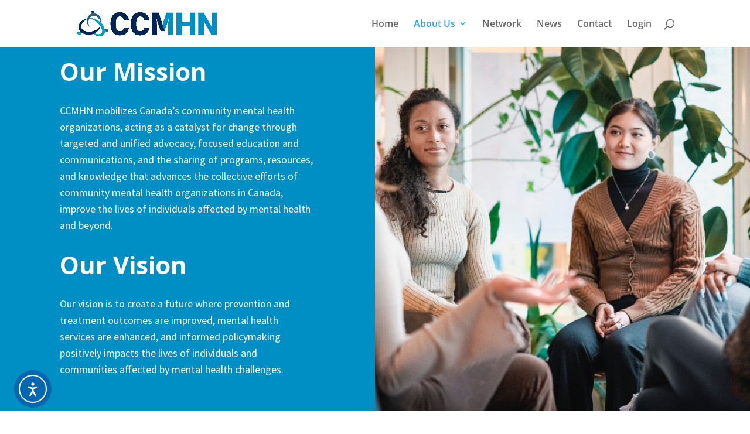

--- FILE ---
content_type: text/css
request_url: https://ccmhn.ca/wp-content/plugins/squad-modules-for-divi/build/divi-builder-4/styles/builder-style.css?ver=3.4.4
body_size: 31638
content:
:root{--squad-input-font-size:16px;--squad-input-font-family:"Segoe UI",Tahoma,Geneva,Verdana,sans-serif;--squad-image-select-arrow:url([data-uri])}#et-fb-disq_computed_select_with_search-field.et-fb-settings-custom-select-wrapper{height:100%;min-height:30px}#et-fb-disq_computed_select_with_search-field.et-fb-settings-custom-select-wrapper.et-fb-settings-option-select-active .select-option-item:not(.et-fb-select-options-filter):hover{background:#168ade;color:#fff}#et-fb-disq_computed_select_with_search-field.et-fb-settings-custom-select-wrapper .select-option-item.et-fb-selected-item[data-value=loading]{cursor:not-allowed}div.disq_business_hours{overflow:visible}div.disq_business_hours .squad-bh-elements{display:flex;flex-direction:column;gap:30px}div.disq_business_hours .squad-bh-elements .bh-title-wrapper{border-style:solid}div.disq_business_hours .squad-bh-elements .bh-title-wrapper h1,div.disq_business_hours .squad-bh-elements .bh-title-wrapper h2,div.disq_business_hours .squad-bh-elements .bh-title-wrapper h3,div.disq_business_hours .squad-bh-elements .bh-title-wrapper h4,div.disq_business_hours .squad-bh-elements .bh-title-wrapper h5,div.disq_business_hours .squad-bh-elements .bh-title-wrapper h6{line-height:1.2em;padding-bottom:0}div.disq_business_hours .squad-bh-elements .squad-list-container{display:grid;gap:10px;grid-template-columns:repeat(1,1fr);list-style-type:none;padding:0;width:100%}div.disq_business_hours .squad-bh-elements .squad-list-container.business-days>.et_pb_module{margin-bottom:0}div.disq_business_hours .squad-bh-elements .squad-notice{background-color:#cbccd1;border:1px solid #787777;color:#2c1c1c;display:block;font-family:Segoe UI,Tahoma,Geneva,Verdana,sans-serif;font-size:18px;font-weight:500;line-height:1.7;padding:15px 30px}div.disq_business_hours .day-element-divider{align-items:center;display:flex;line-height:1;position:relative;width:100%}div.disq_business_hours .day-element-divider:before{border-top:2px solid #7ebec5;content:"";display:block;height:1px;left:0;position:relative;top:0;width:100%}.disq_business_day{overflow:visible;width:inherit}.disq_business_day .day-element,.disq_business_day .day-elements{border-style:solid;border-width:0;color:#333}.disq_business_day .day-element a,.disq_business_day .day-elements a{color:inherit!important;font-family:inherit!important;font-size:inherit!important;font-weight:inherit!important;line-height:inherit!important;text-shadow:inherit!important;text-transform:inherit!important}.disq_business_day .day-elements{display:flex;flex-direction:row;gap:10px;justify-content:space-between;line-height:0}.disq_business_day .day-element-time,.disq_business_day .day-name-text{font-size:16px;line-height:1.7;min-width:fit-content;padding:4px 8px;position:relative;width:fit-content}.disq_flip_box{display:flex;overflow:visible}.disq_flip_box>div{display:flex;flex-direction:column;width:100%}.disq_flip_box .flip-slide .flip-slide-container,.disq_flip_box .flip-slide .flip-slide-outer-container,.disq_flip_box .flip-slide .slide-element,.disq_flip_box .flip-slide .squad-icon-wrapper:not(.slide-element){display:flex;position:relative}.disq_flip_box .flip-slide .flip-slide-container{display:flex;flex-direction:column;width:inherit}.disq_flip_box .flip-slide,.disq_flip_box .slide-element,.disq_flip_box .squad-icon-wrapper:not(.slide-element){border-style:solid;border-width:0;color:#333}.disq_flip_box .flip-slide a,.disq_flip_box .slide-element a,.disq_flip_box .squad-icon-wrapper:not(.slide-element) a{color:inherit!important;font-family:inherit!important;font-size:inherit!important;font-weight:inherit!important;line-height:inherit!important;text-shadow:inherit!important;text-transform:inherit!important}.disq_flip_box .flip-slide{border-style:solid;gap:10px;margin:0 auto;padding:10px 15px;position:relative}.disq_flip_box .flip-slide,.disq_flip_box .flip-slide .flip-slide-inner{display:flex;transition:.3s ease}.disq_flip_box .flip-slide .flip-slide-inner{flex-direction:column}.disq_flip_box .flip-slide .flip-slide-outer-container{overflow:hidden}.disq_flip_box .flip-slide .slide-icon-element{line-height:0}.disq_flip_box .flip-slide .slide-icon-element .icon-element{display:block}.disq_flip_box .flip-slide .slide-icon-element .slide-icon{color:#333;font-size:96px}.disq_flip_box .flip-slide .slide-icon-element .slide-icon-image{height:auto;opacity:1;width:100%}.disq_flip_box .flip-slide .slide-icon-element .slide-icon-text{color:#333;line-height:1.7}.disq_flip_box .flip-slide .slide-sub-title-text,.disq_flip_box .flip-slide .slide-title-text{font-weight:500}.disq_flip_box .flip-slide .slide-content-text,.disq_flip_box .flip-slide .slide-sub-title-text,.disq_flip_box .flip-slide .slide-title-text{line-height:1.7;padding-bottom:0;width:100%}.disq_flip_box .flip-slide .slide-title-text{font-size:26px}.disq_flip_box .flip-slide .slide-sub-title-text{font-size:16px}.disq_flip_box .flip-slide .squad-slide-button{align-items:center;background-color:#0000;background-position:50%;background-repeat:no-repeat;background-size:cover;border:2px solid;border-radius:3px;cursor:pointer;display:flex;font-size:20px;font-weight:500;line-height:1.7;overflow:visible;padding:.3em 1em;position:relative;width:fit-content;--color:#a972cb;--hover:color.adjust(#7822ad,45deg)}.disq_flip_box .flip-slide .squad-slide-button.fill:focus,.disq_flip_box .flip-slide .squad-slide-button.fill:hover{box-shadow:inset 0 0 0 2em var(--hover)}.disq_flip_box .flip-slide .squad-slide-button.pulse:focus,.disq_flip_box .flip-slide .squad-slide-button.pulse:hover{animation:pulse 1s;box-shadow:0 0 0 2em #0000}.disq_flip_box .flip-slide .squad-slide-button.close:focus,.disq_flip_box .flip-slide .squad-slide-button.close:hover{box-shadow:inset -3.5em 0 0 0 var(--hover),inset 3.5em 0 0 0 var(--hover)}.disq_flip_box .flip-slide .squad-slide-button.raise:focus,.disq_flip_box .flip-slide .squad-slide-button.raise:hover{box-shadow:0 .5em .5em -.4em var(--hover);transform:translateY(-.25em)}.disq_flip_box .flip-slide .squad-slide-button.up:focus,.disq_flip_box .flip-slide .squad-slide-button.up:hover{box-shadow:inset 0 -3.25em 0 0 var(--hover)}.disq_flip_box .flip-slide .squad-slide-button.slide:focus,.disq_flip_box .flip-slide .squad-slide-button.slide:hover{box-shadow:inset 6.5em 0 0 0 var(--hover)}.disq_flip_box .flip-slide .squad-slide-button.offset{box-shadow:.3em .3em 0 0 var(--color),inset .3em .3em 0 0 var(--color)}.disq_flip_box .flip-slide .squad-slide-button.offset:focus,.disq_flip_box .flip-slide .squad-slide-button.offset:hover{box-shadow:0 0 0 0 var(--hover),inset 6em 3.5em 0 0 var(--hover)}.disq_flip_box .flip-slide .squad-slide-button:hover{background-color:#0000000d;border:2px solid #0000}.disq_flip_box .flip-slide .squad-slide-button,.disq_flip_box .flip-slide .squad-slide-button .squad-icon-wrapper{transition:.3s ease-in-out}.disq_flip_box .flip-slide .squad-slide-button .et-pb-icon{color:#333;font-size:16px}.disq_flip_box .flip-slide .squad-slide-button img{height:auto;width:16px}.disq_flip_box .flip-box{background-color:#0000;display:flex;perspective:1000px;width:100%}.disq_flip_box .flip-box,.disq_flip_box .flip-box .flip-box-slides{line-height:0}.disq_flip_box .flip-box .flip-box-slides{flex:1 1;height:100%;position:relative;transform-style:preserve-3d;transition:transform 1s ease 0s;width:100%}.disq_flip_box .flip-box .flip-box-slides .back-slide,.disq_flip_box .flip-box .flip-box-slides .front-slide{backface-visibility:hidden;height:100%;min-width:100%;position:relative;width:100%}.disq_flip_box .flip-box.rotate.flip-3d-content-effect *{backface-visibility:hidden;transform-style:preserve-3d}.disq_flip_box .flip-box.rotate.left:hover .flip-box-slides{transform:rotateY(180deg)}.disq_flip_box .flip-box.rotate.left .back-slide{transform:translateY(-100%) rotateY(-180deg)}.disq_flip_box .flip-box.rotate.left.swap-slide:hover .flip-box-slides{transform:rotateY(180deg)}.disq_flip_box .flip-box.rotate.left.swap-slide .front-slide{transform:rotateY(-180deg)}.disq_flip_box .flip-box.rotate.left.swap-slide .back-slide{transform:translateY(-100%) rotateY(0deg)}.disq_flip_box .flip-box.rotate.right:hover .flip-box-slides{transform:rotateY(-180deg)}.disq_flip_box .flip-box.rotate.right .back-slide{transform:translateY(-100%) rotateY(180deg)}.disq_flip_box .flip-box.rotate.right.swap-slide:hover .flip-box-slides{transform:rotateY(-180deg)}.disq_flip_box .flip-box.rotate.right.swap-slide .front-slide{transform:rotateY(180deg)}.disq_flip_box .flip-box.rotate.right.swap-slide .back-slide{transform:translateY(-100%) rotateY(0deg)}.disq_flip_box .flip-box.rotate.top:hover .flip-box-slides{transform:rotateX(-180deg)}.disq_flip_box .flip-box.rotate.top .back-slide{transform:translateY(-100%) rotateX(-180deg)}.disq_flip_box .flip-box.rotate.top.swap-slide .front-slide,.disq_flip_box .flip-box.rotate.top.swap-slide:hover .flip-box-slides{transform:rotateX(-180deg)}.disq_flip_box .flip-box.rotate.top.swap-slide .back-slide{transform:translateY(-100%) rotateX(0deg)}.disq_flip_box .flip-box.rotate.bottom:hover .flip-box-slides{transform:rotateX(180deg)}.disq_flip_box .flip-box.rotate.bottom .back-slide{transform:translateY(-100%) rotateX(180deg)}.disq_flip_box .flip-box.rotate.bottom.swap-slide .front-slide,.disq_flip_box .flip-box.rotate.bottom.swap-slide:hover .flip-box-slides{transform:rotateX(180deg)}.disq_flip_box .flip-box.rotate.bottom.swap-slide .back-slide{transform:translateY(-100%) rotateX(0deg)}.disq_flip_box .flip-box.zoom-in .back-slide,.disq_flip_box .flip-box.zoom-in .front-slide{transition-property:all}.disq_flip_box .flip-box.zoom-in.center:hover .front-slide{opacity:0}.disq_flip_box .flip-box.zoom-in.center:hover .back-slide{opacity:1;transform:translateY(-100%) scaleX(1)}.disq_flip_box .flip-box.zoom-in.center .back-slide{opacity:0;transform:translateY(-100%) scale3d(.5,.5,.5);transform-origin:center}.disq_flip_box .flip-box.zoom-in.center.swap-slide:hover .front-slide{opacity:1;transform:scaleX(1)}.disq_flip_box .flip-box.zoom-in.center.swap-slide:hover .back-slide{opacity:0}.disq_flip_box .flip-box.zoom-in.center.swap-slide .front-slide{opacity:0;transform:scale3d(.5,.5,.5);transform-origin:center}.disq_flip_box .flip-box.zoom-in.center.swap-slide .back-slide{opacity:1;transform:translateY(-100%)}.disq_flip_box .flip-box.zoom-in.left:hover .front-slide{opacity:0}.disq_flip_box .flip-box.zoom-in.left:hover .back-slide{opacity:1;transform:translateY(-100%) scaleX(1)}.disq_flip_box .flip-box.zoom-in.left .back-slide{opacity:0;transform:translateY(-100%) scale3d(.5,.5,.5);transform-origin:right}.disq_flip_box .flip-box.zoom-in.left.swap-slide:hover .front-slide{opacity:1;transform:scaleX(1)}.disq_flip_box .flip-box.zoom-in.left.swap-slide:hover .back-slide{opacity:0}.disq_flip_box .flip-box.zoom-in.left.swap-slide .front-slide{opacity:0;transform:scale3d(.5,.5,.5);transform-origin:right}.disq_flip_box .flip-box.zoom-in.left.swap-slide .back-slide{opacity:1;transform:translateY(-100%)}.disq_flip_box .flip-box.zoom-in.right:hover .front-slide{opacity:0}.disq_flip_box .flip-box.zoom-in.right:hover .back-slide{opacity:1;transform:translateY(-100%) scaleX(1)}.disq_flip_box .flip-box.zoom-in.right .back-slide{opacity:0;transform:translateY(-100%) scale3d(.5,.5,.5);transform-origin:left}.disq_flip_box .flip-box.zoom-in.right.swap-slide:hover .front-slide{opacity:1;transform:scaleX(1)}.disq_flip_box .flip-box.zoom-in.right.swap-slide:hover .back-slide{opacity:0}.disq_flip_box .flip-box.zoom-in.right.swap-slide .front-slide{opacity:0;transform:scale3d(.5,.5,.5);transform-origin:left}.disq_flip_box .flip-box.zoom-in.right.swap-slide .back-slide{opacity:1;transform:translateY(-100%)}.disq_flip_box .flip-box.zoom-in.top:hover .front-slide{opacity:0}.disq_flip_box .flip-box.zoom-in.top:hover .back-slide{opacity:1;transform:translateY(-100%) scaleX(1)}.disq_flip_box .flip-box.zoom-in.top .back-slide{opacity:0;transform:translateY(-100%) scale3d(.5,.5,.5);transform-origin:bottom}.disq_flip_box .flip-box.zoom-in.top.swap-slide:hover .front-slide{opacity:1;transform:scaleX(1)}.disq_flip_box .flip-box.zoom-in.top.swap-slide:hover .back-slide{opacity:0}.disq_flip_box .flip-box.zoom-in.top.swap-slide .front-slide{opacity:0;transform:scale3d(.5,.5,.5);transform-origin:bottom}.disq_flip_box .flip-box.zoom-in.top.swap-slide .back-slide{opacity:1;transform:translateY(-100%)}.disq_flip_box .flip-box.zoom-in.bottom:hover .front-slide{opacity:0}.disq_flip_box .flip-box.zoom-in.bottom:hover .back-slide{opacity:1;transform:translateY(-100%) scaleX(1)}.disq_flip_box .flip-box.zoom-in.bottom .back-slide{opacity:0;transform:translateY(-100%) scale3d(.5,.5,.5);transform-origin:top}.disq_flip_box .flip-box.zoom-in.bottom.swap-slide:hover .front-slide{opacity:1;transform:scaleX(1)}.disq_flip_box .flip-box.zoom-in.bottom.swap-slide:hover .back-slide{opacity:0}.disq_flip_box .flip-box.zoom-in.bottom.swap-slide .front-slide{opacity:0;transform:scale3d(.5,.5,.5);transform-origin:top}.disq_flip_box .flip-box.zoom-in.bottom.swap-slide .back-slide{opacity:1;transform:translateY(-100%)}.disq_flip_box .flip-box.zoom-out .back-slide,.disq_flip_box .flip-box.zoom-out .front-slide{transition-property:all}.disq_flip_box .flip-box.zoom-out .front-slide{transform-origin:center}.disq_flip_box .flip-box.zoom-out.center:hover .front-slide{opacity:0;transform:scale3d(.5,.5,.5)}.disq_flip_box .flip-box.zoom-out.center:hover .back-slide{opacity:1}.disq_flip_box .flip-box.zoom-out.center .back-slide{opacity:0;transform:translateY(-100%)}.disq_flip_box .flip-box.zoom-out.center.swap-slide:hover .front-slide{opacity:1}.disq_flip_box .flip-box.zoom-out.center.swap-slide:hover .back-slide{opacity:0;transform:translateY(-100%) scale3d(.5,.5,.5)}.disq_flip_box .flip-box.zoom-out.center.swap-slide .front-slide{opacity:0;transform-origin:inherit}.disq_flip_box .flip-box.zoom-out.center.swap-slide .back-slide{opacity:1;transform:translateY(-100%);transform-origin:center}.disq_flip_box .flip-box.zoom-out.left:hover .front-slide{opacity:0;transform:scale3d(.5,.5,.5)}.disq_flip_box .flip-box.zoom-out.left:hover .back-slide{opacity:1}.disq_flip_box .flip-box.zoom-out.left .front-slide{transform-origin:right}.disq_flip_box .flip-box.zoom-out.left .back-slide{opacity:0;transform:translateY(-100%)}.disq_flip_box .flip-box.zoom-out.left.swap-slide:hover .front-slide{opacity:1}.disq_flip_box .flip-box.zoom-out.left.swap-slide:hover .back-slide{opacity:0;transform:translateY(-100%) scale3d(.5,.5,.5)}.disq_flip_box .flip-box.zoom-out.left.swap-slide .front-slide{opacity:0;transform-origin:inherit}.disq_flip_box .flip-box.zoom-out.left.swap-slide .back-slide{opacity:1;transform:translateY(-100%);transform-origin:right}.disq_flip_box .flip-box.zoom-out.right:hover .front-slide{opacity:0;transform:translateY(-100%) scale3d(.5,.5,.5)}.disq_flip_box .flip-box.zoom-out.right:hover .back-slide{opacity:1}.disq_flip_box .flip-box.zoom-out.right .front-slide{transform-origin:left}.disq_flip_box .flip-box.zoom-out.right .back-slide{opacity:0;transform:translateY(-100%)}.disq_flip_box .flip-box.zoom-out.right.swap-slide:hover .front-slide{opacity:1}.disq_flip_box .flip-box.zoom-out.right.swap-slide:hover .back-slide{opacity:0;transform:translateY(-100%) scale3d(.5,.5,.5)}.disq_flip_box .flip-box.zoom-out.right.swap-slide .front-slide{opacity:0;transform-origin:inherit}.disq_flip_box .flip-box.zoom-out.right.swap-slide .back-slide{opacity:1;transform:translateY(-100%);transform-origin:left}.disq_flip_box .flip-box.zoom-out.top:hover .front-slide{opacity:0;transform:scale3d(.5,.5,.5)}.disq_flip_box .flip-box.zoom-out.top:hover .back-slide{opacity:1}.disq_flip_box .flip-box.zoom-out.top .front-slide{transform-origin:bottom}.disq_flip_box .flip-box.zoom-out.top .back-slide{opacity:0;transform:translateY(-100%)}.disq_flip_box .flip-box.zoom-out.top.swap-slide:hover .front-slide{opacity:1}.disq_flip_box .flip-box.zoom-out.top.swap-slide:hover .back-slide{opacity:0;transform:translateY(-100%) scale3d(.5,.5,.5)}.disq_flip_box .flip-box.zoom-out.top.swap-slide .front-slide{opacity:0;transform-origin:inherit}.disq_flip_box .flip-box.zoom-out.top.swap-slide .back-slide{opacity:1;transform:translateY(-100%);transform-origin:bottom}.disq_flip_box .flip-box.zoom-out.bottom:hover .front-slide{opacity:0;transform:scale3d(.5,.5,.5)}.disq_flip_box .flip-box.zoom-out.bottom:hover .back-slide{opacity:1}.disq_flip_box .flip-box.zoom-out.bottom .front-slide{transform-origin:top}.disq_flip_box .flip-box.zoom-out.bottom .back-slide{opacity:0;transform:translateY(-100%)}.disq_flip_box .flip-box.zoom-out.bottom.swap-slide:hover .front-slide{opacity:1}.disq_flip_box .flip-box.zoom-out.bottom.swap-slide:hover .back-slide{opacity:0;transform:translateY(-100%) scale3d(.5,.5,.5)}.disq_flip_box .flip-box.zoom-out.bottom.swap-slide .front-slide{opacity:0;transform-origin:inherit}.disq_flip_box .flip-box.zoom-out.bottom.swap-slide .back-slide{opacity:1;transform:translateY(-100%);transform-origin:top}.disq_flip_box .flip-box.fade:hover .front-slide{opacity:0;visibility:hidden}.disq_flip_box .flip-box.fade:hover .back-slide{opacity:1}.disq_flip_box .flip-box.fade .flip-slide{transition-property:all}.disq_flip_box .flip-box.fade .back-slide{opacity:0;transform:translateY(-100%)}.disq_flip_box .flip-box.fade.swap-slide:hover .front-slide{opacity:1}.disq_flip_box .flip-box.fade.swap-slide:hover .back-slide{opacity:0;visibility:hidden}.disq_flip_box .flip-box.fade.swap-slide .front-slide{opacity:0}.disq_flip_box .flip-box.fade.swap-slide .back-slide{opacity:1;transform:translateY(-100%)}.disq_flip_box .flip-box.open .front-slide{z-index:10}.disq_flip_box .flip-box.open .back-slide{transform:translateY(-100%)}.disq_flip_box .flip-box.open.top:hover .front-slide{transform:rotateX(-77deg)}.disq_flip_box .flip-box.open.top .front-slide{transform-origin:bottom}.disq_flip_box .flip-box.open.top.swap-slide:hover .front-slide{transform:none}.disq_flip_box .flip-box.open.top.swap-slide:hover .back-slide{transform:translateY(-100%) rotateX(-77deg)}.disq_flip_box .flip-box.open.top.swap-slide .front-slide{transform-origin:inherit}.disq_flip_box .flip-box.open.top.swap-slide .back-slide{transform:translateY(-100%);transform-origin:bottom}.disq_flip_box .flip-box.open.bottom:hover .front-slide{transform:rotateX(77deg)}.disq_flip_box .flip-box.open.bottom .front-slide{transform-origin:top}.disq_flip_box .flip-box.open.bottom.swap-slide:hover .front-slide{transform:none}.disq_flip_box .flip-box.open.bottom.swap-slide:hover .back-slide{transform:translateY(-100%) rotateX(-77deg)}.disq_flip_box .flip-box.open.bottom.swap-slide .front-slide{transform-origin:inherit}.disq_flip_box .flip-box.open.bottom.swap-slide .back-slide{transform:translateY(-100%);transform-origin:top}.disq_flip_box .flip-box.slide{overflow:hidden}.disq_flip_box .flip-box.slide:not(.flip-slide-move-both) .front-slide{transform:translateX(0) translateY(0)}.disq_flip_box .flip-box.slide:not(.flip-slide-move-both) .back-slide{transition-property:all}.disq_flip_box .flip-box.slide:not(.flip-slide-move-both).left:hover .back-slide{transform:translateY(-100%) translateX(0)}.disq_flip_box .flip-box.slide:not(.flip-slide-move-both).left .back-slide{transform:translateY(-100%) translateX(100%)}.disq_flip_box .flip-box.slide:not(.flip-slide-move-both).left.swap-slide:hover .front-slide{transform:translateX(0);z-index:10}.disq_flip_box .flip-box.slide:not(.flip-slide-move-both).left.swap-slide:hover .back-slide{transform:translateY(-100%)}.disq_flip_box .flip-box.slide:not(.flip-slide-move-both).left.swap-slide .front-slide{transform:translateX(100%)}.disq_flip_box .flip-box.slide:not(.flip-slide-move-both).left.swap-slide .back-slide{transform:translateY(-100%);z-index:-1}.disq_flip_box .flip-box.slide:not(.flip-slide-move-both).right:hover .back-slide{transform:translateY(-100%) translateX(0)}.disq_flip_box .flip-box.slide:not(.flip-slide-move-both).right .back-slide{transform:translateY(-100%) translateX(-100%)}.disq_flip_box .flip-box.slide:not(.flip-slide-move-both).right.swap-slide:hover .front-slide{transform:translateX(0);z-index:10}.disq_flip_box .flip-box.slide:not(.flip-slide-move-both).right.swap-slide:hover .back-slide{transform:translateY(-100%)}.disq_flip_box .flip-box.slide:not(.flip-slide-move-both).right.swap-slide .front-slide{transform:translateX(-100%)}.disq_flip_box .flip-box.slide:not(.flip-slide-move-both).right.swap-slide .back-slide{transform:translateY(-100%);z-index:-1}.disq_flip_box .flip-box.slide:not(.flip-slide-move-both).top:hover .back-slide{transform:translateY(-100%)}.disq_flip_box .flip-box.slide:not(.flip-slide-move-both).top .back-slide{transform:translateY(-200%)}.disq_flip_box .flip-box.slide:not(.flip-slide-move-both).top.swap-slide:hover .front-slide{transform:translateY(0)}.disq_flip_box .flip-box.slide:not(.flip-slide-move-both).top.swap-slide .front-slide{transform:translateY(-100%)}.disq_flip_box .flip-box.slide:not(.flip-slide-move-both).top.swap-slide .back-slide{transform:translateY(-100%);z-index:-1}.disq_flip_box .flip-box.slide:not(.flip-slide-move-both).bottom:hover .back-slide{transform:translateY(-100%)}.disq_flip_box .flip-box.slide:not(.flip-slide-move-both).bottom .back-slide,.disq_flip_box .flip-box.slide:not(.flip-slide-move-both).bottom.swap-slide:hover .front-slide{transform:translateY(0)}.disq_flip_box .flip-box.slide:not(.flip-slide-move-both).bottom.swap-slide .front-slide{transform:translateY(-100%);z-index:10}.disq_flip_box .flip-box.slide:not(.flip-slide-move-both).bottom.swap-slide .back-slide{transform:translateY(-100%)}.disq_flip_box .flip-box.slide.flip-slide-move-both.left:hover .flip-box-slides{transform:translateX(100%)}.disq_flip_box .flip-box.slide.flip-slide-move-both.left .back-slide{transform:translateY(-100%)}.disq_flip_box .flip-box.slide.flip-slide-move-both.left.swap-slide .front-slide{transform:translateX(-100%)}.disq_flip_box .flip-box.slide.flip-slide-move-both.left.swap-slide .back-slide{transform:translateY(-100%)}.disq_flip_box .flip-box.slide.flip-slide-move-both.right:hover .flip-box-slides{transform:translateX(-100%)}.disq_flip_box .flip-box.slide.flip-slide-move-both.right .back-slide{transform:translateY(-100%)}.disq_flip_box .flip-box.slide.flip-slide-move-both.right.swap-slide .front-slide{transform:translateX(100%)}.disq_flip_box .flip-box.slide.flip-slide-move-both.right.swap-slide .back-slide{transform:translateY(-100%)}.disq_flip_box .flip-box.slide.flip-slide-move-both.top:hover .flip-box-slides{transform:translateY(100%)}.disq_flip_box .flip-box.slide.flip-slide-move-both.top .back-slide{transform:translateY(-200%)}.disq_flip_box .flip-box.slide.flip-slide-move-both.bottom:hover .flip-box-slides,.disq_flip_box .flip-box.slide.flip-slide-move-both.top.swap-slide .back-slide,.disq_flip_box .flip-box.slide.flip-slide-move-both.top.swap-slide .front-slide{transform:translateY(-100%)}.disq_flip_box .flip-box.slide.flip-slide-move-both.bottom .back-slide{transform:translateY(0)}.disq_flip_box .flip-box.slide.flip-slide-move-both.bottom.swap-slide .front-slide{transform:translateY(100%)}.disq_flip_box .flip-box.slide.flip-slide-move-both.bottom.swap-slide .back-slide{transform:translateY(-100%)}.disq_flip_box .flip-box.diagonal.left:hover .flip-box-slides{transform:rotate3d(1,-1,0,180deg)}.disq_flip_box .flip-box.diagonal.left .back-slide{transform:translateY(-100%) rotate3d(1,-1,0,180deg)}.disq_flip_box .flip-box.diagonal.left.swap-slide .front-slide,.disq_flip_box .flip-box.diagonal.left.swap-slide:hover .flip-box-slides{transform:rotate3d(1,-1,0,180deg)}.disq_flip_box .flip-box.diagonal.left.swap-slide .back-slide{transform:translateY(-100%)}.disq_flip_box .flip-box.diagonal.right:hover .flip-box-slides{transform:rotate3d(-1,1,0,180deg)}.disq_flip_box .flip-box.diagonal.right .back-slide{transform:translateY(-100%) rotate3d(-1,1,0,180deg)}.disq_flip_box .flip-box.diagonal.right.swap-slide .front-slide,.disq_flip_box .flip-box.diagonal.right.swap-slide:hover .flip-box-slides{transform:rotate3d(-1,1,0,180deg)}.disq_flip_box .flip-box.diagonal.right.swap-slide .back-slide{transform:translateY(-100%)}.disq_breadcrumbs{position:relative}.disq_breadcrumbs .breadcrumbs{align-items:center;display:flex;flex-wrap:wrap}.disq_breadcrumbs .et-pb-icon{align-items:center;display:inline-flex;font-size:inherit;vertical-align:middle}.disq_breadcrumbs .before,.disq_breadcrumbs .before-icon{margin-right:.5em}.disq_breadcrumbs .breadcrumb-list{align-items:center;display:flex;flex-wrap:wrap;list-style:none;margin:0;padding:0}.disq_breadcrumbs .breadcrumb-item{align-items:center;display:inline-flex}.disq_breadcrumbs .breadcrumb-item .separator{margin:0 .5em}.disq_breadcrumbs .breadcrumb-item a{text-decoration:none;transition:color .2s ease}.disq_breadcrumbs .breadcrumb-item a:hover{opacity:.8}.disq_breadcrumbs .breadcrumb-item .current{font-weight:500}.disq_divider{filter:none!important;overflow:visible}.disq_divider>div{width:100%}.disq_divider .squad-notice{background-color:#cbccd1;border:1px solid #787777;color:#2c1c1c;display:block;font-family:Segoe UI,Tahoma,Geneva,Verdana,sans-serif;font-size:18px;font-weight:500;line-height:1.7;padding:15px 30px}.disq_divider,.disq_divider .divider-elements,.disq_divider .divider-elements .divider-element{display:flex}.disq_divider .divider-elements,.disq_divider .divider-elements .divider-item,.disq_divider .divider-elements .icon-element{border-style:solid;border-width:0;color:#333}.disq_divider .divider-elements .divider-item a,.disq_divider .divider-elements .icon-element a,.disq_divider .divider-elements a{color:inherit!important;font-family:inherit!important;font-size:inherit!important;font-weight:inherit!important;line-height:inherit!important;text-shadow:inherit!important;text-transform:inherit!important}.disq_divider .divider-elements{align-items:center;flex-direction:row;margin:0 auto;padding:10px 15px;position:relative;width:auto}.disq_divider .divider-elements.left .divider-element.left,.disq_divider .divider-elements.none .divider-item.divider-element.right,.disq_divider .divider-elements.right .divider-element.right{display:none}.disq_divider .divider-elements .divider-icon-wrapper .icon-element{display:block;line-height:0}.disq_divider .divider-elements .divider-icon-wrapper .icon-element .squad-lottie-player{display:block}.disq_divider .divider-elements .divider-icon-wrapper .icon-element .divider-icon-text{font-size:40px;line-height:1.7;padding-bottom:0}.disq_divider .divider-elements:not(.customize) .divider-element hr{border-top:2px solid #7ebec5}.disq_divider .divider-elements.customize .divider-element hr{background-color:#7ebec5}.disq_divider .divider-elements .divider-element{flex-direction:column;gap:10px;width:100%}.disq_divider .divider-elements .divider-element hr{border-style:none;border-width:0;line-height:1;margin:0;width:100%}.disq_drop_cap_text{position:relative}.disq_drop_cap_text .drop-cap-letter{display:block;float:left;font-size:35px;line-height:1}.disq_drop_cap_text .body-text{line-height:1.7}.disq_drop_cap_text p:empty{display:none}.disq_dual_button{overflow:visible}.disq_dual_button,.disq_dual_button .elements{display:flex}.disq_dual_button .elements,.disq_dual_button .squad-button,.disq_dual_button .squad-separator{border-style:solid;border-width:0;color:#333;cursor:pointer}.disq_dual_button .elements a,.disq_dual_button .squad-button a,.disq_dual_button .squad-separator a{color:inherit!important;font-family:inherit!important;font-size:inherit!important;font-weight:inherit!important;line-height:inherit!important;text-shadow:inherit!important;text-transform:inherit!important}.disq_dual_button .elements .icon-element,.disq_dual_button .squad-button .icon-element,.disq_dual_button .squad-separator .icon-element{display:flex}.disq_dual_button .elements{display:flex;flex-direction:row;gap:10px;margin:0 auto;padding:0;position:relative;width:inherit}.disq_dual_button .elements .squad-button .et-pb-icon,.disq_dual_button .elements .squad-separator .et-pb-icon{color:#333;font-size:16px}.disq_dual_button .elements .squad-button,.disq_dual_button .elements .squad-separator{align-items:center;display:flex;line-height:1.7;position:relative;width:fit-content}.disq_dual_button .elements .squad-button img,.disq_dual_button .elements .squad-separator img{height:auto;width:16px}.disq_dual_button .elements .squad-button{background-color:#0000;background-position:50%;background-repeat:no-repeat;background-size:cover;border:2px solid;border-radius:3px;cursor:pointer;font-size:20px;font-weight:500;overflow:visible;padding:.3em 1em;--color:#a972cb;--hover:color.adjust(#7822ad,45deg)}.disq_dual_button .elements .squad-button.fill:focus,.disq_dual_button .elements .squad-button.fill:hover{box-shadow:inset 0 0 0 2em var(--hover)}.disq_dual_button .elements .squad-button.pulse:focus,.disq_dual_button .elements .squad-button.pulse:hover{animation:pulse 1s;box-shadow:0 0 0 2em #0000}.disq_dual_button .elements .squad-button.close:focus,.disq_dual_button .elements .squad-button.close:hover{box-shadow:inset -3.5em 0 0 0 var(--hover),inset 3.5em 0 0 0 var(--hover)}.disq_dual_button .elements .squad-button.raise:focus,.disq_dual_button .elements .squad-button.raise:hover{box-shadow:0 .5em .5em -.4em var(--hover);transform:translateY(-.25em)}.disq_dual_button .elements .squad-button.up:focus,.disq_dual_button .elements .squad-button.up:hover{box-shadow:inset 0 -3.25em 0 0 var(--hover)}.disq_dual_button .elements .squad-button.slide:focus,.disq_dual_button .elements .squad-button.slide:hover{box-shadow:inset 6.5em 0 0 0 var(--hover)}.disq_dual_button .elements .squad-button.offset{box-shadow:.3em .3em 0 0 var(--color),inset .3em .3em 0 0 var(--color)}.disq_dual_button .elements .squad-button.offset:focus,.disq_dual_button .elements .squad-button.offset:hover{box-shadow:0 0 0 0 var(--hover),inset 6em 3.5em 0 0 var(--hover)}.disq_dual_button .elements .squad-button:hover{background-color:#0000000d;border:2px solid #0000}.disq_dual_button .elements .squad-button,.disq_dual_button .elements .squad-button .squad-icon-wrapper{transition:all .3s}.disq_dual_button .elements .squad-separator{font-size:16px;padding:10px 15px}.disq_glitch_text{overflow:visible}.disq_glitch_text .glitch-text-wrapper,.disq_glitch_text>div{display:block}.disq_glitch_text .glitch-text-wrapper,.disq_glitch_text .glitch-text-wrapper .glitch-text-element{border-style:solid;border-width:0;color:#333}.disq_glitch_text .glitch-text-wrapper .glitch-text-element a,.disq_glitch_text .glitch-text-wrapper a{color:inherit!important;font-family:inherit!important;font-size:inherit!important;font-weight:inherit!important;line-height:inherit!important;text-shadow:inherit!important;text-transform:inherit!important}.disq_glitch_text .glitch-text-wrapper{position:relative;width:100%}.disq_glitch_text .glitch-text-wrapper .glitch-text-element{color:#666;font-size:20px;font-weight:400;line-height:1.7em;margin:0;padding:0;transition:.3s ease-in-out}.disq_glitch_text .glitch-text-wrapper .glitch-text-element:after,.disq_glitch_text .glitch-text-wrapper .glitch-text-element:before{content:attr(data-text);left:0;position:absolute;top:0;width:100%}.disq_glitch_text .glitch-text-wrapper.one .glitch-text-element{--squad-gt-color-primary:red;--squad-gt-color-secondary:#00f}.disq_glitch_text .glitch-text-wrapper.one .glitch-text-element:before{animation:squad-glitch-animation-type-one-2 3s linear infinite alternate-reverse;left:-2px;text-shadow:2px 0 var(--squad-gt-color-secondary)}.disq_glitch_text .glitch-text-wrapper.one .glitch-text-element:after{animation:squad-glitch-animation-type-one-1 2s linear infinite alternate-reverse;left:2px;text-shadow:-1px 0 var(--squad-gt-color-primary)}.disq_glitch_text .glitch-text-wrapper.two .glitch-text-element{--squad-gt-color-primary:#f0f;--squad-gt-color-secondary:#0ff}.disq_glitch_text .glitch-text-wrapper.two .glitch-text-element:after,.disq_glitch_text .glitch-text-wrapper.two .glitch-text-element:before{content:attr(data-text);display:block;height:100%;left:0;opacity:.8;position:absolute;top:0;width:100%}.disq_glitch_text .glitch-text-wrapper.two .glitch-text-element:before{animation:squad-glitch-animation-type-two .3s cubic-bezier(.25,.46,.45,.94) infinite both;color:var(--squad-gt-color-secondary);z-index:-1}.disq_glitch_text .glitch-text-wrapper.two .glitch-text-element:after{animation:squad-glitch-animation-type-two .3s cubic-bezier(.25,.46,.45,.94) infinite reverse both;color:var(--squad-gt-color-primary);z-index:-2}.disq_glitch_text .glitch-text-wrapper.three .glitch-text-element{--squad-gt-color-primary:#00f;--squad-gt-color-secondary:red}.disq_glitch_text .glitch-text-wrapper.three .glitch-text-element>span{animation:squad-glitch-animation-type-three-2 2.5s infinite;color:var(--squad-gt-color-secondary);display:block;z-index:-1}.disq_glitch_text .glitch-text-wrapper.three .glitch-text-element:before{animation:squad-glitch-animation-type-three-1 2.5s infinite;color:inherit;z-index:1}.disq_glitch_text .glitch-text-wrapper.three .glitch-text-element:after{animation:squad-glitch-animation-type-three-3 2.5s infinite;color:var(--squad-gt-color-primary);z-index:-1}.disq_glitch_text .glitch-text-wrapper.four .glitch-text-element{--squad-gt-color-primary:#00f;--squad-gt-color-secondary:red;mix-blend-mode:lighten;position:relative}.disq_glitch_text .glitch-text-wrapper.four .glitch-text-element:after,.disq_glitch_text .glitch-text-wrapper.four .glitch-text-element:before{position:absolute;top:0;width:100%;clip:rect(0,0,0,0);content:attr(data-text);font-size:inherit;line-height:inherit}.disq_glitch_text .glitch-text-wrapper.four .glitch-text-element:before{animation:squad-glitch-animation-type-four-1 .8s ease-in-out infinite alternate-reverse;left:-1px;text-shadow:4px 0 var(--squad-gt-color-secondary)}.disq_glitch_text .glitch-text-wrapper.four .glitch-text-element:after{animation:squad-glitch-animation-type-four-2 .8s ease-in-out infinite alternate-reverse;left:1px;text-shadow:-5px 0 var(--squad-gt-color-primary)}.disq_glitch_text .glitch-text-wrapper.five .glitch-text-element{--squad-gt-color-primary:red;--squad-gt-color-secondary:#00f;--squad-gte-stacks:3;display:grid;grid-template-columns:1fr}.disq_glitch_text .glitch-text-wrapper.five .glitch-text-element:after,.disq_glitch_text .glitch-text-wrapper.five .glitch-text-element:before{content:"";display:none}.disq_glitch_text .glitch-text-wrapper.five .glitch-text-element span{animation:squad-glitch-animation-type-five-1 .34s cubic-bezier(.46,.29,0,1.24) 1 backwards calc(var(--squad-gte-index)*.12s),squad-glitch-animation-type-five-2 2s ease infinite 2s alternate-reverse;clip-path:inset(var(--squad-gte-clip-top) 0 var(--squad-gte-clip-bottom) 0);font-size:inherit;font-weight:inherit;grid-column-start:1;grid-row-start:1;line-height:inherit;--squad-gte-stack-height:calc(100%/var(--squad-gte-stacks) - 1px);--squad-gte-inverse-index:calc(var(--squad-gte-stacks) - 1 - var(--squad-gte-index));--squad-gte-clip-top:calc(var(--squad-gte-stack-height)*var(--squad-gte-index));--squad-gte-clip-bottom:calc(var(--squad-gte-stack-height)*var(--squad-gte-inverse-index))}.disq_glitch_text .glitch-text-wrapper.five .glitch-text-element span:nth-child(odd){--squad-gte-glitch-translate:8px}.disq_glitch_text .glitch-text-wrapper.five .glitch-text-element span:nth-child(2n){--squad-gte-glitch-translate:-8px}@keyframes squad-glitch-animation-type-one-1{0%{clip-path:inset(82% 0 13% 0)}5.8823529412%{clip-path:inset(17% 0 48% 0)}11.7647058824%{clip-path:inset(11% 0 88% 0)}17.6470588235%{clip-path:inset(2% 0 11% 0)}23.5294117647%{clip-path:inset(48% 0 3% 0)}29.4117647059%{clip-path:inset(34% 0 61% 0)}35.2941176471%{clip-path:inset(10% 0 83% 0)}41.1764705882%{clip-path:inset(83% 0 1% 0)}47.0588235294%{clip-path:inset(36% 0 4% 0)}52.9411764706%{clip-path:inset(52% 0 16% 0)}58.8235294118%{clip-path:inset(86% 0 4% 0)}64.7058823529%{clip-path:inset(49% 0 7% 0)}70.5882352941%{clip-path:inset(35% 0 53% 0)}76.4705882353%{clip-path:inset(3% 0 19% 0)}82.3529411765%{clip-path:inset(28% 0 40% 0)}88.2352941176%{clip-path:inset(62% 0 3% 0)}94.1176470588%{clip-path:inset(42% 0 28% 0)}to{clip-path:inset(17% 0 20% 0)}}@keyframes squad-glitch-animation-type-one-2{0%{clip-path:inset(72% 0 6% 0)}5.8823529412%{clip-path:inset(2% 0 87% 0)}11.7647058824%{clip-path:inset(52% 0 49% 0)}17.6470588235%{clip-path:inset(9% 0 10% 0)}23.5294117647%{clip-path:inset(12% 0 65% 0)}29.4117647059%{clip-path:inset(48% 0 45% 0)}35.2941176471%{clip-path:inset(14% 0 41% 0)}41.1764705882%{clip-path:inset(55% 0 4% 0)}47.0588235294%{clip-path:inset(10% 0 3% 0)}52.9411764706%{clip-path:inset(14% 0 45% 0)}58.8235294118%{clip-path:inset(54% 0 18% 0)}64.7058823529%{clip-path:inset(93% 0 7% 0)}70.5882352941%{clip-path:inset(89% 0 12% 0)}76.4705882353%{clip-path:inset(83% 0 17% 0)}82.3529411765%{clip-path:inset(55% 0 13% 0)}88.2352941176%{clip-path:inset(66% 0 5% 0)}94.1176470588%{clip-path:inset(40% 0 49% 0)}to{clip-path:inset(16% 0 42% 0)}}@keyframes squad-glitch-animation-type-two{0%{transform:translate(0)}20%{transform:translate(-5px,5px)}40%{transform:translate(-5px,-5px)}60%{transform:translate(5px,5px)}80%{transform:translate(5px,-5px)}to{transform:translate(0)}}@keyframes squad-glitch-animation-type-three-1{0%{opacity:1;transform:none}7%{opacity:.75;transform:skew(-.5deg,-.9deg)}10%{opacity:1;transform:none}27%{opacity:1;transform:none}30%{opacity:.75;transform:skew(.8deg,-.1deg)}35%{opacity:1;transform:none}52%{opacity:1;transform:none}55%{opacity:.75;transform:skew(-1deg,.2deg)}50%{opacity:1;transform:none}72%{opacity:1;transform:none}75%{opacity:.75;transform:skew(.4deg,1deg)}80%{opacity:1;transform:none}to{opacity:1;transform:none}}@keyframes squad-glitch-animation-type-three-2{0%{opacity:.25;transform:none}7%{opacity:.5;transform:translate(-2px,-3px)}10%{opacity:.25;transform:none}27%{opacity:.25;transform:none}30%{opacity:.5;transform:translate(-5px,-2px)}35%{opacity:.25;transform:none}52%{opacity:.25;transform:none}55%{opacity:.5;transform:translate(-5px,-1px)}50%{opacity:.25;transform:none}72%{opacity:.25;transform:none}75%{opacity:.5;transform:translate(-2px,-6px)}80%{opacity:.25;transform:none}to{opacity:.25;transform:none}}@keyframes squad-glitch-animation-type-three-3{0%{opacity:.25;transform:none}7%{opacity:.5;transform:translate(2px,3px)}10%{opacity:.25;transform:none}27%{opacity:.25;transform:none}30%{opacity:.5;transform:translate(5px,2px)}35%{opacity:.25;transform:none}52%{opacity:.25;transform:none}55%{opacity:.5;transform:translate(5px,1px)}50%{opacity:.25;transform:none}72%{opacity:.25;transform:none}75%{opacity:.5;transform:translate(2px,6px)}80%{opacity:.25;transform:none}to{opacity:.25;transform:none}}@keyframes squad-glitch-animation-type-four-1{0%{clip:rect(.442em,9999px,.09em,0)}25%{clip:rect(.31em,9999px,.19em,0)}50%{clip:rect(.61em,9999px,1.26em,0)}75%{clip:rect(.36em,9999px,1.2em,0)}to{clip:rect(1.15em,9999px,1.16em,0)}}@keyframes squad-glitch-animation-type-four-2{0%{left:1px;top:-1px;clip:rect(.81em,9999px,1.5em,0)}25%{left:4px;top:-6px;clip:rect(.994em,9999px,.23em,0)}50%{left:2px;top:-3px;clip:rect(.84em,9999px,.12em,0)}75%{left:-4px;top:0;clip:rect(1.22em,9999px,.575em,0)}to{left:-1px;top:-1px;clip:rect(.362em,9999px,1.85em,0)}}@keyframes squad-glitch-animation-type-five-1{0%{opacity:0;text-shadow:-2px 3px 0 var(--squad-gt-color-primary),2px -3px 0 var(--squad-gt-color-secondary);transform:translateX(-50%)}60%{opacity:.5;transform:translateX(50%)}80%{opacity:1;text-shadow:2px -3px 0 var(--squad-gt-color-primary),-2px 3px 0 var(--squad-gt-color-secondary);transform:none}to{text-shadow:none}}@keyframes squad-glitch-animation-type-five-2{0%{text-shadow:-2px 3px 0 var(--squad-gt-color-primary),2px -3px 0 var(--squad-gt-color-secondary);transform:translate(var(--squad-gte-glitch-translate))}2%{text-shadow:2px -3px 0 var(--squad-gt-color-primary),-2px 3px 0 var(--squad-gt-color-secondary)}4%,to{text-shadow:none;transform:none}}.disq_gradient_text{overflow:visible}.disq_gradient_text .gradient-text-wrapper,.disq_gradient_text .gradient-text-wrapper .gradient-text-element{border-style:solid;border-width:0;color:#333}.disq_gradient_text .gradient-text-wrapper .gradient-text-element a,.disq_gradient_text .gradient-text-wrapper a{color:inherit!important;font-family:inherit!important;font-size:inherit!important;font-weight:inherit!important;line-height:inherit!important;text-shadow:inherit!important;text-transform:inherit!important}.disq_gradient_text .gradient-text-wrapper{position:relative;width:100%}.disq_gradient_text .gradient-text-wrapper .gradient-text-element{-webkit-background-clip:text;background-clip:text;color:#666;font-size:40px;font-weight:400;line-height:1.2em;margin:0;padding:0;-webkit-text-fill-color:#0000}.disq_gradient_text .gradient-text-wrapper .gradient-text-element br:last-child{display:none}.disq_scrolling_text{overflow:visible}.disq_scrolling_text .text-elements,.disq_scrolling_text>div{display:block;position:relative}.disq_scrolling_text .squad-notice{background-color:#cbccd1;border:1px solid #787777;color:#2c1c1c;display:block;font-family:Segoe UI,Tahoma,Geneva,Verdana,sans-serif;font-size:18px;font-weight:500;line-height:1.7;padding:15px 30px}.disq_scrolling_text .text-elements{overflow:hidden;position:relative;width:100%}.disq_scrolling_text .text-elements .scrolling-element{color:#666;display:block;font-size:20px;font-weight:400;line-height:1.2em;margin:0;padding:0;transition:.3s ease-in-out}.disq_star_rating .star-rating{color:#f0ad4e;display:inline-block;line-height:1}.disq_star_rating .star-rating i{cursor:default;display:inline-block;font-style:normal;position:relative}.disq_star_rating .star-rating i:before{color:#f0ad4e;content:"★";display:block;font-family:inherit;font-size:inherit;left:0;overflow:hidden;position:absolute;top:0}.disq_star_rating .star-rating .star-empty:before{content:none}.disq_star_rating .star-rating .star-precision:before{width:calc(var(--squad-star-rating-precision)*1%)}.disq_star_rating .d-type-inline-block .star-rating,.disq_star_rating .d-type-inline-block .star-rating-title{display:inline-block}.disq_star_rating .d-type-block .star-rating,.disq_star_rating .d-type-block .star-rating-title{display:block}.disq_star_rating .d-type-block.star-title-position-top .star-rating-title{margin-bottom:7px}.disq_star_rating .d-type-block.star-title-position-bottom .star-rating-title{margin-top:7px}.disq_star_rating .d-type-inline-block.star-title-position-left .star-rating-title{margin-right:7px}.disq_star_rating .d-type-inline-block.star-title-position-right .star-rating-title{margin-left:7px}.disq_star_rating .star-rating-title{color:#666;display:block;font-size:18px;font-weight:400;line-height:1.2em;margin:0;padding:0;transition:.3s ease-in-out}.disq_star_rating .star-rating-text{color:#333;font-size:14px}.disq_typing_text{display:flex;overflow:visible}.disq_typing_text>div{width:100%}.disq_typing_text .text-elements,.disq_typing_text .text-elements .text-item{border-style:solid;border-width:0;color:#333}.disq_typing_text .text-elements .text-item a,.disq_typing_text .text-elements a{color:inherit!important;font-family:inherit!important;font-size:inherit!important;font-weight:inherit!important;line-height:inherit!important;text-shadow:inherit!important;text-transform:inherit!important}.disq_typing_text .text-elements{display:flex;margin:0 auto;padding:10px 15px;position:relative;width:auto}.disq_typing_text .text-elements .text-container{z-index:1}.disq_typing_text .text-elements .text-container,.disq_typing_text .text-elements .text-container .text-item{padding-bottom:0}.disq_typing_text .text-elements .text-container .text-item{font-weight:500;line-height:1.7}.disq_typing_text .text-elements .text-container .text-item:first-child:after,.disq_typing_text .text-elements .text-container .text-item:last-child:before{background-color:#0000;content:"";display:inline-block;height:auto;width:10px}.disq_typing_text .text-elements .text-container .typing-element{color:#7ebec5}.disq_typing_text .text-elements .text-container .typing-element.custom-icon .typed-cursor{box-sizing:border-box;font-family:ETmodules,sans-serif;font-feature-settings:normal;font-size:96px;font-style:normal;font-variant:normal;font-weight:400;line-height:1;text-transform:none;speak:none;-webkit-font-smoothing:antialiased;direction:ltr;display:inline-block;font-size:inherit;vertical-align:middle}div.disq_post_grid{display:grid;overflow:visible}div.disq_post_grid .squad-post-container{display:grid;gap:10px;grid-template-columns:repeat(3,1fr);list-style-type:none;padding:0;transition:.3s ease-in-out;width:100%}div.disq_post_grid .squad-post-container li{border:1px solid #d8d8d8;box-sizing:border-box;display:flex;flex-direction:column;padding:19px;position:relative;transition:.3s ease-in-out}div.disq_post_grid .squad-post-container li .et_pb_module:not(:last-child):has(.post-elements:not(:empty)){margin-bottom:8px}div.disq_post_grid .squad-post-container li .et_pb_module:not(:last-child):has(.post-elements:empty){margin-bottom:0}div.disq_post_grid .squad-notice{background-color:#cbccd1;border:1px solid #787777;color:#2c1c1c;display:block;font-family:Segoe UI,Tahoma,Geneva,Verdana,sans-serif;font-size:18px;font-weight:500;line-height:1.7;padding:15px 30px}div.disq_post_grid .squad-load-more-button-wrapper{display:flex;margin-top:20px;transition:.3s ease-in-out}div.disq_post_grid .squad-load-more-button-wrapper .squad-load-more-button{align-items:center;background-color:#0000;background-position:50%;background-repeat:no-repeat;background-size:cover;border:2px solid;border-radius:3px;color:#000;cursor:pointer;display:flex;font-size:20px;font-weight:500;line-height:1.7;overflow:visible;padding:.3em 1em;position:relative;width:fit-content;--color:#a972cb;--hover:color.adjust(#7822ad,45deg)}div.disq_post_grid .squad-load-more-button-wrapper .squad-load-more-button.fill:focus,div.disq_post_grid .squad-load-more-button-wrapper .squad-load-more-button.fill:hover{box-shadow:inset 0 0 0 2em var(--hover)}div.disq_post_grid .squad-load-more-button-wrapper .squad-load-more-button.pulse:focus,div.disq_post_grid .squad-load-more-button-wrapper .squad-load-more-button.pulse:hover{animation:pulse 1s;box-shadow:0 0 0 2em #0000}@keyframes pulse{0%{box-shadow:0 0 0 0 var(--hover)}}div.disq_post_grid .squad-load-more-button-wrapper .squad-load-more-button.close:focus,div.disq_post_grid .squad-load-more-button-wrapper .squad-load-more-button.close:hover{box-shadow:inset -3.5em 0 0 0 var(--hover),inset 3.5em 0 0 0 var(--hover)}div.disq_post_grid .squad-load-more-button-wrapper .squad-load-more-button.raise:focus,div.disq_post_grid .squad-load-more-button-wrapper .squad-load-more-button.raise:hover{box-shadow:0 .5em .5em -.4em var(--hover);transform:translateY(-.25em)}div.disq_post_grid .squad-load-more-button-wrapper .squad-load-more-button.up:focus,div.disq_post_grid .squad-load-more-button-wrapper .squad-load-more-button.up:hover{box-shadow:inset 0 -3.25em 0 0 var(--hover)}div.disq_post_grid .squad-load-more-button-wrapper .squad-load-more-button.slide:focus,div.disq_post_grid .squad-load-more-button-wrapper .squad-load-more-button.slide:hover{box-shadow:inset 6.5em 0 0 0 var(--hover)}div.disq_post_grid .squad-load-more-button-wrapper .squad-load-more-button.offset{box-shadow:.3em .3em 0 0 var(--color),inset .3em .3em 0 0 var(--color)}div.disq_post_grid .squad-load-more-button-wrapper .squad-load-more-button.offset:focus,div.disq_post_grid .squad-load-more-button-wrapper .squad-load-more-button.offset:hover{box-shadow:0 0 0 0 var(--hover),inset 6em 3.5em 0 0 var(--hover)}div.disq_post_grid .squad-load-more-button-wrapper .squad-load-more-button.disabled{opacity:.5;pointer-events:none}div.disq_post_grid .squad-load-more-button-wrapper .squad-load-more-button.is-loading:not(.is-visual-builder) .squad-icon-wrapper{display:none}div.disq_post_grid .squad-load-more-button-wrapper .squad-load-more-button.is-loading .spinner{animation:rotate 1s linear infinite;border-radius:50%;height:24px;position:relative;width:24px}div.disq_post_grid .squad-load-more-button-wrapper .squad-load-more-button.is-loading .spinner:after,div.disq_post_grid .squad-load-more-button-wrapper .squad-load-more-button.is-loading .spinner:before{animation:prixClipFix 2s linear infinite;border:3px solid #fff;border-radius:50%;box-sizing:border-box;content:"";inset:0;position:absolute}div.disq_post_grid .squad-load-more-button-wrapper .squad-load-more-button.is-loading .spinner:after{border-color:#5e2eff;transform:rotate3d(90,90,0,180deg)}@keyframes rotate{0%{transform:rotate(0deg)}to{transform:rotate(1turn)}}@keyframes prixClipFix{0%{clip-path:polygon(50% 50%,0 0,0 0,0 0,0 0,0 0)}50%{clip-path:polygon(50% 50%,0 0,100% 0,100% 0,100% 0,100% 0)}75%,to{clip-path:polygon(50% 50%,0 0,100% 0,100% 100%,100% 100%,100% 100%)}}div.disq_post_grid .squad-load-more-button-wrapper .squad-load-more-button,div.disq_post_grid .squad-load-more-button-wrapper .squad-load-more-button .squad-icon-wrapper{transition:.3s ease-in-out}div.disq_post_grid .squad-load-more-button-wrapper .squad-load-more-button:hover{background-color:#0000000d;border:2px solid #0000}div.disq_post_grid .squad-load-more-button-wrapper .squad-load-more-button .et-pb-icon{font-size:16px}div.disq_post_grid .squad-load-more-button-wrapper .squad-load-more-button img{height:auto;width:16px}div.disq_post_grid .squad-pagination{border-style:solid;display:flex;flex-direction:row;gap:10px;justify-content:center;margin-top:20px;overflow:hidden;transition:.3s ease-in-out}div.disq_post_grid .squad-pagination .pagination-numbers{align-items:center;display:flex;gap:10px;justify-content:center;line-height:0;padding:0;transition:.3s ease-in-out}div.disq_post_grid .squad-pagination .pagination-numbers,div.disq_post_grid .squad-pagination .pagination-numbers li{list-style-type:none}div.disq_post_grid .squad-pagination .pagination-entries{align-items:center;display:flex;flex-wrap:wrap;transition:.3s ease-in-out}div.disq_post_grid .squad-pagination .pagination-entries.next,div.disq_post_grid .squad-pagination .pagination-entries.prev{gap:5px}div.disq_post_grid .squad-pagination .pagination-entries .et-pb-icon{font-size:16px}div.disq_post_grid .squad-pagination .pagination-entries,div.disq_post_grid .squad-pagination .pagination-numbers .page-numbers{border-color:#333;border-style:solid;line-height:1.7;position:relative;transition:.3s ease-in-out}div.disq_post_grid .squad-pagination .pagination-entries:not(.current),div.disq_post_grid .squad-pagination .pagination-numbers .page-numbers:not(.current){color:#2ea3f2}div.disq_post_grid_child{border-style:solid;border-width:0;filter:none!important;overflow:visible;width:inherit}div.disq_post_grid_child.element-type_image{display:none}div.disq_post_grid_child .post-elements,div.disq_post_grid_child .squad-post-element{border-style:solid;border-width:0;color:#333}div.disq_post_grid_child .post-elements a,div.disq_post_grid_child .squad-post-element a{color:inherit!important;font-family:inherit!important;font-size:inherit!important;font-weight:inherit!important;line-height:inherit!important;text-shadow:inherit!important;text-transform:inherit!important}div.disq_post_grid_child .post-elements{display:flex;line-height:0;max-width:none}div.disq_post_grid_child .squad-post-element{overflow:visible;padding:0;position:relative}div.disq_post_grid_child .squad-post-element a{text-decoration:none}div.disq_post_grid_child .squad-post-element:not(.squad-post-element__featured_image,.squad-post-element__gravatar,.squad-post-element__advanced_custom_field.advanced_custom_field__image){line-height:1.7}div.disq_post_grid_child .squad-post-element__featured_image .image-link{display:block}div.disq_post_grid_child .squad-post-element__featured_image .image-link img{border-style:solid;transition:opacity .3s ease}div.disq_post_grid_child .squad-post-element__featured_image .image-link:hover img{opacity:.85}div.disq_post_grid_child .squad-post-element__divider{display:block;position:relative;width:100%}div.disq_post_grid_child .squad-post-element h1,div.disq_post_grid_child .squad-post-element h2,div.disq_post_grid_child .squad-post-element h3,div.disq_post_grid_child .squad-post-element h4,div.disq_post_grid_child .squad-post-element h5,div.disq_post_grid_child .squad-post-element h6,div.disq_post_grid_child .squad-post-element p{margin:0;padding:0}div.disq_post_grid_child .squad-post-element .et-pb-icon{font-size:16px!important;margin-left:10px;transform:none;transition:.2s ease-in-out}div.disq_post_grid_child .squad-post-element .et-pb-icon:not(.always_show){opacity:0}div.disq_post_grid_child .squad-post-element:hover .et-pb-icon:not(.always_show){opacity:1;transform:translateX(16px)}div.disq_post_grid_child .squad-post-element .divider-element{left:0;line-height:1;position:absolute;top:100%;width:100%}div.disq_post_grid_child .squad-post-element .divider-element:before{border-top:2px solid #7ebec5;content:"";display:block;height:1px;width:100%}div.disq_post_grid_child .squad-post-element .divider-element.top{top:0}div.disq_post_grid_child .squad-post-element .divider-element.center{top:50%}div.disq_post_grid_child .squad-element-icon-wrapper{display:flex;line-height:0;transition:all .3s ease-in-out}div.disq_post_grid_child .squad-element-icon-wrapper.top{width:100%}div.disq_post_grid_child .squad-element-icon-wrapper>*{border-style:solid;border-width:0}div.disq_post_grid_child .squad-element-icon-wrapper .icon-element .et-pb-icon{color:inherit;font-size:16px!important}div.disq_post_grid_child .squad-element-icon-wrapper img{height:16px;max-width:none;width:16px}div.disq_post_grid_child .squad-element-icon-wrapper .squad-element-icon-text{border-color:#0000004d;font-size:16px;font-weight:400;line-height:1.7}div.disq_post_grid_child .squad-element-icon-wrapper .icon-element,div.disq_post_grid_child .squad-element-icon-wrapper .squad-element-icon-text,div.disq_post_grid_child .squad-post-element .et-pb-icon{display:inline-block}div.disq_post_grid_child .squad-element-icon-wrapper .et-pb-icon,div.disq_post_grid_child .squad-post-element .et-pb-icon{color:#7ebec5}.disq_post_reading_time{overflow:visible}.disq_post_reading_time .time-text-wrapper,.disq_post_reading_time>div{display:flex}.disq_post_reading_time .time-text-container,.disq_post_reading_time .time-text-divider-element,.disq_post_reading_time .time-text-wrapper{width:100%}.disq_post_reading_time .time-text-wrapper,.disq_post_reading_time .time-text-wrapper .time-text-item{border-style:solid;border-width:0;color:#333}.disq_post_reading_time .time-text-wrapper .time-text-item a,.disq_post_reading_time .time-text-wrapper a{color:inherit!important;font-family:inherit!important;font-size:inherit!important;font-weight:inherit!important;line-height:inherit!important;text-shadow:inherit!important;text-transform:inherit!important}.disq_post_reading_time .time-text-wrapper{margin:0 auto;position:relative}.disq_post_reading_time .time-text-wrapper .time-text-container{padding:10px 15px;transition:.3s ease-in-out;z-index:1}.disq_post_reading_time .time-text-wrapper .time-text-container .time-text-item{padding-bottom:0;word-break:break-word}.disq_post_reading_time .time-text-wrapper .time-text-container .time-text-item:not(.time-text-divider-element){display:inline-block}.disq_post_reading_time .time-text-wrapper .time-text-container .time-text-item:not(:last-child){margin-right:10px}.disq_post_reading_time .time-text-wrapper .time-text-container .time-text-item:after{content:attr(data-text);font-weight:500;line-height:1.7}.disq_post_reading_time .time-text-wrapper .time-text-divider-element{left:0;line-height:1;position:absolute;top:100%;width:100%}.disq_post_reading_time .time-text-wrapper .time-text-divider-element:before{border-top:2px solid #7ebec5;content:"";display:block;height:1px;width:100%}.disq_post_reading_time .time-text-wrapper .time-text-divider-element.top{top:0}.disq_post_reading_time .time-text-wrapper .time-text-divider-element.center{top:50%}body .disq_form_styler_cf7.et_pb_module{overflow:hidden;position:relative}body .disq_form_styler_cf7.et_pb_module .squad-notice{background-color:#cbccd1;border:1px solid #787777;color:#2c1c1c;display:block;font-family:Segoe UI,Tahoma,Geneva,Verdana,sans-serif;font-size:18px;font-weight:500;line-height:1.7;padding:15px 30px}body .disq_form_styler_cf7.et_pb_module :root{--squad-form-border-color:#ddd;--squad-form-border-radius:4px;--squad-form-bg-color:#fff;--squad-form-text-color:#666;--squad-form-font-size:16px;--squad-form-line-height:1.5;--squad-form-focus-border-color:#2ea3f2;--squad-button-submit-padding:12px 24px;--squad-button-submit-bg-color:#2ea3f2;--squad-button-submit-text-color:#fff;--squad-button-submit-border-radius:4px;--squad-button-submit-font-size:16px;--squad-button-submit-hover-bg-color:#0c87d0;--squad-input-label-color:#333;--squad-input-label-font-size:14px;--squad-input-label-font-weight:600;--squad-input-description-font-size:12px;--squad-input-description-color:#666;--squad-required-color:#dc3232;--squad-error-color:#dc3232;--squad-error-font-size:12px;--squad-error-border-color:#dc3232;--squad-error-bg-color:#dc32321a;--squad-success-border-color:#46b450;--squad-success-border-radius:4px;--squad-success-bg-color:#46b4501a;--squad-success-text-color:#46b450}body .disq_form_styler_cf7.et_pb_module.disq_form_styler_cf7 .wpcf7-form input[type=color],body .disq_form_styler_cf7.et_pb_module.disq_form_styler_cf7 .wpcf7-form input[type=date],body .disq_form_styler_cf7.et_pb_module.disq_form_styler_cf7 .wpcf7-form input[type=datetime-local],body .disq_form_styler_cf7.et_pb_module.disq_form_styler_cf7 .wpcf7-form input[type=datetime],body .disq_form_styler_cf7.et_pb_module.disq_form_styler_cf7 .wpcf7-form input[type=email],body .disq_form_styler_cf7.et_pb_module.disq_form_styler_cf7 .wpcf7-form input[type=month],body .disq_form_styler_cf7.et_pb_module.disq_form_styler_cf7 .wpcf7-form input[type=number],body .disq_form_styler_cf7.et_pb_module.disq_form_styler_cf7 .wpcf7-form input[type=password],body .disq_form_styler_cf7.et_pb_module.disq_form_styler_cf7 .wpcf7-form input[type=range],body .disq_form_styler_cf7.et_pb_module.disq_form_styler_cf7 .wpcf7-form input[type=search],body .disq_form_styler_cf7.et_pb_module.disq_form_styler_cf7 .wpcf7-form input[type=tel],body .disq_form_styler_cf7.et_pb_module.disq_form_styler_cf7 .wpcf7-form input[type=text],body .disq_form_styler_cf7.et_pb_module.disq_form_styler_cf7 .wpcf7-form input[type=time],body .disq_form_styler_cf7.et_pb_module.disq_form_styler_cf7 .wpcf7-form input[type=url],body .disq_form_styler_cf7.et_pb_module.disq_form_styler_cf7 .wpcf7-form input[type=week],body .disq_form_styler_cf7.et_pb_module.disq_form_styler_cf7 .wpcf7-form select,body .disq_form_styler_cf7.et_pb_module.disq_form_styler_cf7 .wpcf7-form textarea{background-color:var(--squad-form-bg-color,#fff);border:1px solid var(--squad-form-border-color,#ddd);border-radius:var(--squad-form-border-radius,4px);color:var(--squad-form-text-color,#666);font-size:var(--squad-form-font-size,16px);line-height:var(--squad-form-line-height,1.5);padding:12px;transition:all .3s ease;width:100%}body .disq_form_styler_cf7.et_pb_module.disq_form_styler_cf7 .wpcf7-form input[type=color]:focus,body .disq_form_styler_cf7.et_pb_module.disq_form_styler_cf7 .wpcf7-form input[type=date]:focus,body .disq_form_styler_cf7.et_pb_module.disq_form_styler_cf7 .wpcf7-form input[type=datetime-local]:focus,body .disq_form_styler_cf7.et_pb_module.disq_form_styler_cf7 .wpcf7-form input[type=datetime]:focus,body .disq_form_styler_cf7.et_pb_module.disq_form_styler_cf7 .wpcf7-form input[type=email]:focus,body .disq_form_styler_cf7.et_pb_module.disq_form_styler_cf7 .wpcf7-form input[type=month]:focus,body .disq_form_styler_cf7.et_pb_module.disq_form_styler_cf7 .wpcf7-form input[type=number]:focus,body .disq_form_styler_cf7.et_pb_module.disq_form_styler_cf7 .wpcf7-form input[type=password]:focus,body .disq_form_styler_cf7.et_pb_module.disq_form_styler_cf7 .wpcf7-form input[type=range]:focus,body .disq_form_styler_cf7.et_pb_module.disq_form_styler_cf7 .wpcf7-form input[type=search]:focus,body .disq_form_styler_cf7.et_pb_module.disq_form_styler_cf7 .wpcf7-form input[type=tel]:focus,body .disq_form_styler_cf7.et_pb_module.disq_form_styler_cf7 .wpcf7-form input[type=text]:focus,body .disq_form_styler_cf7.et_pb_module.disq_form_styler_cf7 .wpcf7-form input[type=time]:focus,body .disq_form_styler_cf7.et_pb_module.disq_form_styler_cf7 .wpcf7-form input[type=url]:focus,body .disq_form_styler_cf7.et_pb_module.disq_form_styler_cf7 .wpcf7-form input[type=week]:focus,body .disq_form_styler_cf7.et_pb_module.disq_form_styler_cf7 .wpcf7-form select:focus,body .disq_form_styler_cf7.et_pb_module.disq_form_styler_cf7 .wpcf7-form textarea:focus{border-color:var(--squad-form-focus-border-color,#2ea3f2);box-shadow:0 0 5px #2ea3f233;outline:none}body .disq_form_styler_cf7.et_pb_module.disq_form_styler_cf7 .wpcf7-form textarea{min-height:120px;resize:vertical}body .disq_form_styler_cf7.et_pb_module.disq_form_styler_cf7 .wpcf7-form select{appearance:none;background-image:var(--squad-image-select-arrow,"^");background-position:right 12px center;background-repeat:no-repeat;padding-right:36px}body .disq_form_styler_cf7.et_pb_module.disq_form_styler_cf7 .wpcf7-form label{color:var(--squad-input-label-color,#333);display:block;font-size:var(--squad-input-label-font-size,14px);font-weight:var(--squad-input-label-font-weight,600);line-height:1.4;margin-bottom:8px}body .disq_form_styler_cf7.et_pb_module.disq_form_styler_cf7 .wpcf7-form .forminator-required,body .disq_form_styler_cf7.et_pb_module.disq_form_styler_cf7 .wpcf7-form .gfield_required,body .disq_form_styler_cf7.et_pb_module.disq_form_styler_cf7 .wpcf7-form .required,body .disq_form_styler_cf7.et_pb_module.disq_form_styler_cf7 .wpcf7-form .wpforms-required-label{color:var(--squad-required-color,#dc3232);margin-left:4px}body .disq_form_styler_cf7.et_pb_module.disq_form_styler_cf7 .wpcf7-form .ff-btn-submit,body .disq_form_styler_cf7.et_pb_module.disq_form_styler_cf7 .wpcf7-form .forminator-button-submit,body .disq_form_styler_cf7.et_pb_module.disq_form_styler_cf7 .wpcf7-form .gform_button,body .disq_form_styler_cf7.et_pb_module.disq_form_styler_cf7 .wpcf7-form .nf-field-element input[type=button],body .disq_form_styler_cf7.et_pb_module.disq_form_styler_cf7 .wpcf7-form .nf-field-element input[type=submit],body .disq_form_styler_cf7.et_pb_module.disq_form_styler_cf7 .wpcf7-form .wpcf7-submit,body .disq_form_styler_cf7.et_pb_module.disq_form_styler_cf7 .wpcf7-form .wpforms-submit{background-color:var(--squad-button-submit-bg-color,#2ea3f2);border:none;border-radius:var(--squad-button-submit-border-radius,4px);color:var(--squad-button-submit-text-color,#fff);cursor:pointer;display:inline-block;font-size:var(--squad-button-submit-font-size,16px);font-weight:500;line-height:1.5;padding:var(--squad-button-submit-padding,12px 24px);text-align:center;transition:all .3s ease}body .disq_form_styler_cf7.et_pb_module.disq_form_styler_cf7 .wpcf7-form .ff-btn-submit:hover,body .disq_form_styler_cf7.et_pb_module.disq_form_styler_cf7 .wpcf7-form .forminator-button-submit:hover,body .disq_form_styler_cf7.et_pb_module.disq_form_styler_cf7 .wpcf7-form .gform_button:hover,body .disq_form_styler_cf7.et_pb_module.disq_form_styler_cf7 .wpcf7-form .nf-field-element input[type=button]:hover,body .disq_form_styler_cf7.et_pb_module.disq_form_styler_cf7 .wpcf7-form .nf-field-element input[type=submit]:hover,body .disq_form_styler_cf7.et_pb_module.disq_form_styler_cf7 .wpcf7-form .wpcf7-submit:hover,body .disq_form_styler_cf7.et_pb_module.disq_form_styler_cf7 .wpcf7-form .wpforms-submit:hover{background-color:var(--squad-button-submit-hover-bg-color,#0e8bdf);transform:translateY(-1px)}body .disq_form_styler_cf7.et_pb_module.disq_form_styler_cf7 .wpcf7-form .ff-btn-submit:active,body .disq_form_styler_cf7.et_pb_module.disq_form_styler_cf7 .wpcf7-form .forminator-button-submit:active,body .disq_form_styler_cf7.et_pb_module.disq_form_styler_cf7 .wpcf7-form .gform_button:active,body .disq_form_styler_cf7.et_pb_module.disq_form_styler_cf7 .wpcf7-form .nf-field-element input[type=button]:active,body .disq_form_styler_cf7.et_pb_module.disq_form_styler_cf7 .wpcf7-form .nf-field-element input[type=submit]:active,body .disq_form_styler_cf7.et_pb_module.disq_form_styler_cf7 .wpcf7-form .wpcf7-submit:active,body .disq_form_styler_cf7.et_pb_module.disq_form_styler_cf7 .wpcf7-form .wpforms-submit:active{transform:translateY(0)}body .disq_form_styler_cf7.et_pb_module.disq_form_styler_cf7 .wpcf7-form .ff-errors-in-stack,body .disq_form_styler_cf7.et_pb_module.disq_form_styler_cf7 .wpcf7-form .forminator-error-message,body .disq_form_styler_cf7.et_pb_module.disq_form_styler_cf7 .wpcf7-form .gfield_validation_message,body .disq_form_styler_cf7.et_pb_module.disq_form_styler_cf7 .wpcf7-form .nf-error-msg,body .disq_form_styler_cf7.et_pb_module.disq_form_styler_cf7 .wpcf7-form .wpcf7-not-valid-tip,body .disq_form_styler_cf7.et_pb_module.disq_form_styler_cf7 .wpcf7-form .wpforms-error{color:var(--squad-error-color,#dc3232);display:block;font-size:var(--squad-error-font-size,12px);margin-top:4px}body .disq_form_styler_cf7.et_pb_module.disq_form_styler_cf7 .wpcf7-form .ff-el-form-control.error,body .disq_form_styler_cf7.et_pb_module.disq_form_styler_cf7 .wpcf7-form .forminator-input.forminator-has-error,body .disq_form_styler_cf7.et_pb_module.disq_form_styler_cf7 .wpcf7-form .gfield_error input,body .disq_form_styler_cf7.et_pb_module.disq_form_styler_cf7 .wpcf7-form .nf-error .ninja-forms-field,body .disq_form_styler_cf7.et_pb_module.disq_form_styler_cf7 .wpcf7-form .wpcf7-not-valid,body .disq_form_styler_cf7.et_pb_module.disq_form_styler_cf7 .wpcf7-form .wpforms-field-container .wpforms-error{background-color:var(--squad-error-bg-color,#dc32321a)!important;border-color:var(--squad-error-border-color,#dc3232)!important}body .disq_form_styler_cf7.et_pb_module.disq_form_styler_cf7 .wpcf7-form .ff-message-success,body .disq_form_styler_cf7.et_pb_module.disq_form_styler_cf7 .wpcf7-form .forminator-success,body .disq_form_styler_cf7.et_pb_module.disq_form_styler_cf7 .wpcf7-form .gform_confirmation_message,body .disq_form_styler_cf7.et_pb_module.disq_form_styler_cf7 .wpcf7-form .nf-response-msg,body .disq_form_styler_cf7.et_pb_module.disq_form_styler_cf7 .wpcf7-form .wpcf7-mail-sent-ok,body .disq_form_styler_cf7.et_pb_module.disq_form_styler_cf7 .wpcf7-form .wpforms-confirmation-container{background-color:var(--squad-success-bg-color,#46b4501a);border:1px solid var(--squad-success-border-color,#46b450);border-radius:var(--squad-success-border-radius,4px);color:var(--success-text-color,#46b450);margin:20px 0;padding:16px}body .disq_form_styler_cf7.et_pb_module.disq_form_styler_cf7 .wpcf7-form .wpcf7-list-item{display:block;margin:0 0 8px}body .disq_form_styler_cf7.et_pb_module.disq_form_styler_wp_forms .wpforms-form input[type=color],body .disq_form_styler_cf7.et_pb_module.disq_form_styler_wp_forms .wpforms-form input[type=date],body .disq_form_styler_cf7.et_pb_module.disq_form_styler_wp_forms .wpforms-form input[type=datetime-local],body .disq_form_styler_cf7.et_pb_module.disq_form_styler_wp_forms .wpforms-form input[type=datetime],body .disq_form_styler_cf7.et_pb_module.disq_form_styler_wp_forms .wpforms-form input[type=email],body .disq_form_styler_cf7.et_pb_module.disq_form_styler_wp_forms .wpforms-form input[type=month],body .disq_form_styler_cf7.et_pb_module.disq_form_styler_wp_forms .wpforms-form input[type=number],body .disq_form_styler_cf7.et_pb_module.disq_form_styler_wp_forms .wpforms-form input[type=password],body .disq_form_styler_cf7.et_pb_module.disq_form_styler_wp_forms .wpforms-form input[type=range],body .disq_form_styler_cf7.et_pb_module.disq_form_styler_wp_forms .wpforms-form input[type=search],body .disq_form_styler_cf7.et_pb_module.disq_form_styler_wp_forms .wpforms-form input[type=tel],body .disq_form_styler_cf7.et_pb_module.disq_form_styler_wp_forms .wpforms-form input[type=text],body .disq_form_styler_cf7.et_pb_module.disq_form_styler_wp_forms .wpforms-form input[type=time],body .disq_form_styler_cf7.et_pb_module.disq_form_styler_wp_forms .wpforms-form input[type=url],body .disq_form_styler_cf7.et_pb_module.disq_form_styler_wp_forms .wpforms-form input[type=week],body .disq_form_styler_cf7.et_pb_module.disq_form_styler_wp_forms .wpforms-form select,body .disq_form_styler_cf7.et_pb_module.disq_form_styler_wp_forms .wpforms-form textarea{background-color:var(--squad-form-bg-color,#fff);border:1px solid var(--squad-form-border-color,#ddd);border-radius:var(--squad-form-border-radius,4px);color:var(--squad-form-text-color,#666);font-size:var(--squad-form-font-size,16px);line-height:var(--squad-form-line-height,1.5);padding:12px;transition:all .3s ease;width:100%}body .disq_form_styler_cf7.et_pb_module.disq_form_styler_wp_forms .wpforms-form input[type=color]:focus,body .disq_form_styler_cf7.et_pb_module.disq_form_styler_wp_forms .wpforms-form input[type=date]:focus,body .disq_form_styler_cf7.et_pb_module.disq_form_styler_wp_forms .wpforms-form input[type=datetime-local]:focus,body .disq_form_styler_cf7.et_pb_module.disq_form_styler_wp_forms .wpforms-form input[type=datetime]:focus,body .disq_form_styler_cf7.et_pb_module.disq_form_styler_wp_forms .wpforms-form input[type=email]:focus,body .disq_form_styler_cf7.et_pb_module.disq_form_styler_wp_forms .wpforms-form input[type=month]:focus,body .disq_form_styler_cf7.et_pb_module.disq_form_styler_wp_forms .wpforms-form input[type=number]:focus,body .disq_form_styler_cf7.et_pb_module.disq_form_styler_wp_forms .wpforms-form input[type=password]:focus,body .disq_form_styler_cf7.et_pb_module.disq_form_styler_wp_forms .wpforms-form input[type=range]:focus,body .disq_form_styler_cf7.et_pb_module.disq_form_styler_wp_forms .wpforms-form input[type=search]:focus,body .disq_form_styler_cf7.et_pb_module.disq_form_styler_wp_forms .wpforms-form input[type=tel]:focus,body .disq_form_styler_cf7.et_pb_module.disq_form_styler_wp_forms .wpforms-form input[type=text]:focus,body .disq_form_styler_cf7.et_pb_module.disq_form_styler_wp_forms .wpforms-form input[type=time]:focus,body .disq_form_styler_cf7.et_pb_module.disq_form_styler_wp_forms .wpforms-form input[type=url]:focus,body .disq_form_styler_cf7.et_pb_module.disq_form_styler_wp_forms .wpforms-form input[type=week]:focus,body .disq_form_styler_cf7.et_pb_module.disq_form_styler_wp_forms .wpforms-form select:focus,body .disq_form_styler_cf7.et_pb_module.disq_form_styler_wp_forms .wpforms-form textarea:focus{border-color:var(--squad-form-focus-border-color,#2ea3f2);box-shadow:0 0 5px #2ea3f233;outline:none}body .disq_form_styler_cf7.et_pb_module.disq_form_styler_wp_forms .wpforms-form textarea{min-height:120px;resize:vertical}body .disq_form_styler_cf7.et_pb_module.disq_form_styler_wp_forms .wpforms-form select{appearance:none;background-image:var(--squad-image-select-arrow,"^");background-position:right 12px center;background-repeat:no-repeat;padding-right:36px}body .disq_form_styler_cf7.et_pb_module.disq_form_styler_wp_forms .wpforms-form label{color:var(--squad-input-label-color,#333);display:block;font-size:var(--squad-input-label-font-size,14px);font-weight:var(--squad-input-label-font-weight,600);line-height:1.4;margin-bottom:8px}body .disq_form_styler_cf7.et_pb_module.disq_form_styler_wp_forms .wpforms-form .forminator-required,body .disq_form_styler_cf7.et_pb_module.disq_form_styler_wp_forms .wpforms-form .gfield_required,body .disq_form_styler_cf7.et_pb_module.disq_form_styler_wp_forms .wpforms-form .required,body .disq_form_styler_cf7.et_pb_module.disq_form_styler_wp_forms .wpforms-form .wpforms-required-label{color:var(--squad-required-color,#dc3232);margin-left:4px}body .disq_form_styler_cf7.et_pb_module.disq_form_styler_wp_forms .wpforms-form .ff-btn-submit,body .disq_form_styler_cf7.et_pb_module.disq_form_styler_wp_forms .wpforms-form .forminator-button-submit,body .disq_form_styler_cf7.et_pb_module.disq_form_styler_wp_forms .wpforms-form .gform_button,body .disq_form_styler_cf7.et_pb_module.disq_form_styler_wp_forms .wpforms-form .nf-field-element input[type=button],body .disq_form_styler_cf7.et_pb_module.disq_form_styler_wp_forms .wpforms-form .nf-field-element input[type=submit],body .disq_form_styler_cf7.et_pb_module.disq_form_styler_wp_forms .wpforms-form .wpcf7-submit,body .disq_form_styler_cf7.et_pb_module.disq_form_styler_wp_forms .wpforms-form .wpforms-submit{background-color:var(--squad-button-submit-bg-color,#2ea3f2);border:none;border-radius:var(--squad-button-submit-border-radius,4px);color:var(--squad-button-submit-text-color,#fff);cursor:pointer;display:inline-block;font-size:var(--squad-button-submit-font-size,16px);font-weight:500;line-height:1.5;padding:var(--squad-button-submit-padding,12px 24px);text-align:center;transition:all .3s ease}body .disq_form_styler_cf7.et_pb_module.disq_form_styler_wp_forms .wpforms-form .ff-btn-submit:hover,body .disq_form_styler_cf7.et_pb_module.disq_form_styler_wp_forms .wpforms-form .forminator-button-submit:hover,body .disq_form_styler_cf7.et_pb_module.disq_form_styler_wp_forms .wpforms-form .gform_button:hover,body .disq_form_styler_cf7.et_pb_module.disq_form_styler_wp_forms .wpforms-form .nf-field-element input[type=button]:hover,body .disq_form_styler_cf7.et_pb_module.disq_form_styler_wp_forms .wpforms-form .nf-field-element input[type=submit]:hover,body .disq_form_styler_cf7.et_pb_module.disq_form_styler_wp_forms .wpforms-form .wpcf7-submit:hover,body .disq_form_styler_cf7.et_pb_module.disq_form_styler_wp_forms .wpforms-form .wpforms-submit:hover{background-color:var(--squad-button-submit-hover-bg-color,#0e8bdf);transform:translateY(-1px)}body .disq_form_styler_cf7.et_pb_module.disq_form_styler_wp_forms .wpforms-form .ff-btn-submit:active,body .disq_form_styler_cf7.et_pb_module.disq_form_styler_wp_forms .wpforms-form .forminator-button-submit:active,body .disq_form_styler_cf7.et_pb_module.disq_form_styler_wp_forms .wpforms-form .gform_button:active,body .disq_form_styler_cf7.et_pb_module.disq_form_styler_wp_forms .wpforms-form .nf-field-element input[type=button]:active,body .disq_form_styler_cf7.et_pb_module.disq_form_styler_wp_forms .wpforms-form .nf-field-element input[type=submit]:active,body .disq_form_styler_cf7.et_pb_module.disq_form_styler_wp_forms .wpforms-form .wpcf7-submit:active,body .disq_form_styler_cf7.et_pb_module.disq_form_styler_wp_forms .wpforms-form .wpforms-submit:active{transform:translateY(0)}body .disq_form_styler_cf7.et_pb_module.disq_form_styler_wp_forms .wpforms-form .ff-errors-in-stack,body .disq_form_styler_cf7.et_pb_module.disq_form_styler_wp_forms .wpforms-form .forminator-error-message,body .disq_form_styler_cf7.et_pb_module.disq_form_styler_wp_forms .wpforms-form .gfield_validation_message,body .disq_form_styler_cf7.et_pb_module.disq_form_styler_wp_forms .wpforms-form .nf-error-msg,body .disq_form_styler_cf7.et_pb_module.disq_form_styler_wp_forms .wpforms-form .wpcf7-not-valid-tip,body .disq_form_styler_cf7.et_pb_module.disq_form_styler_wp_forms .wpforms-form .wpforms-error{color:var(--squad-error-color,#dc3232);display:block;font-size:var(--squad-error-font-size,12px);margin-top:4px}body .disq_form_styler_cf7.et_pb_module.disq_form_styler_wp_forms .wpforms-form .ff-el-form-control.error,body .disq_form_styler_cf7.et_pb_module.disq_form_styler_wp_forms .wpforms-form .forminator-input.forminator-has-error,body .disq_form_styler_cf7.et_pb_module.disq_form_styler_wp_forms .wpforms-form .gfield_error input,body .disq_form_styler_cf7.et_pb_module.disq_form_styler_wp_forms .wpforms-form .nf-error .ninja-forms-field,body .disq_form_styler_cf7.et_pb_module.disq_form_styler_wp_forms .wpforms-form .wpcf7-not-valid,body .disq_form_styler_cf7.et_pb_module.disq_form_styler_wp_forms .wpforms-form .wpforms-field-container .wpforms-error{background-color:var(--squad-error-bg-color,#dc32321a)!important;border-color:var(--squad-error-border-color,#dc3232)!important}body .disq_form_styler_cf7.et_pb_module.disq_form_styler_wp_forms .wpforms-form .ff-message-success,body .disq_form_styler_cf7.et_pb_module.disq_form_styler_wp_forms .wpforms-form .forminator-success,body .disq_form_styler_cf7.et_pb_module.disq_form_styler_wp_forms .wpforms-form .gform_confirmation_message,body .disq_form_styler_cf7.et_pb_module.disq_form_styler_wp_forms .wpforms-form .nf-response-msg,body .disq_form_styler_cf7.et_pb_module.disq_form_styler_wp_forms .wpforms-form .wpcf7-mail-sent-ok,body .disq_form_styler_cf7.et_pb_module.disq_form_styler_wp_forms .wpforms-form .wpforms-confirmation-container{background-color:var(--squad-success-bg-color,#46b4501a);border:1px solid var(--squad-success-border-color,#46b450);border-radius:var(--squad-success-border-radius,4px);color:var(--success-text-color,#46b450);margin:20px 0;padding:16px}body .disq_form_styler_cf7.et_pb_module.disq_form_styler_wp_forms .wpforms-form .wpforms-field{margin-bottom:20px}body .disq_form_styler_cf7.et_pb_module.disq_form_styler_wp_forms .wpforms-form .wpforms-field-sublabel{color:var(--squad-sublabel-color,#666);font-size:var(--squad-sublabel-font-size,12px)}body .disq_form_styler_cf7.et_pb_module.disq_form_styler_fluent_forms .fluentform input[type=color],body .disq_form_styler_cf7.et_pb_module.disq_form_styler_fluent_forms .fluentform input[type=date],body .disq_form_styler_cf7.et_pb_module.disq_form_styler_fluent_forms .fluentform input[type=datetime-local],body .disq_form_styler_cf7.et_pb_module.disq_form_styler_fluent_forms .fluentform input[type=datetime],body .disq_form_styler_cf7.et_pb_module.disq_form_styler_fluent_forms .fluentform input[type=email],body .disq_form_styler_cf7.et_pb_module.disq_form_styler_fluent_forms .fluentform input[type=month],body .disq_form_styler_cf7.et_pb_module.disq_form_styler_fluent_forms .fluentform input[type=number],body .disq_form_styler_cf7.et_pb_module.disq_form_styler_fluent_forms .fluentform input[type=password],body .disq_form_styler_cf7.et_pb_module.disq_form_styler_fluent_forms .fluentform input[type=range],body .disq_form_styler_cf7.et_pb_module.disq_form_styler_fluent_forms .fluentform input[type=search],body .disq_form_styler_cf7.et_pb_module.disq_form_styler_fluent_forms .fluentform input[type=tel],body .disq_form_styler_cf7.et_pb_module.disq_form_styler_fluent_forms .fluentform input[type=text],body .disq_form_styler_cf7.et_pb_module.disq_form_styler_fluent_forms .fluentform input[type=time],body .disq_form_styler_cf7.et_pb_module.disq_form_styler_fluent_forms .fluentform input[type=url],body .disq_form_styler_cf7.et_pb_module.disq_form_styler_fluent_forms .fluentform input[type=week],body .disq_form_styler_cf7.et_pb_module.disq_form_styler_fluent_forms .fluentform select,body .disq_form_styler_cf7.et_pb_module.disq_form_styler_fluent_forms .fluentform textarea{background-color:var(--squad-form-bg-color,#fff);border:1px solid var(--squad-form-border-color,#ddd);border-radius:var(--squad-form-border-radius,4px);color:var(--squad-form-text-color,#666);font-size:var(--squad-form-font-size,16px);line-height:var(--squad-form-line-height,1.5);padding:12px;transition:all .3s ease;width:100%}body .disq_form_styler_cf7.et_pb_module.disq_form_styler_fluent_forms .fluentform input[type=color]:focus,body .disq_form_styler_cf7.et_pb_module.disq_form_styler_fluent_forms .fluentform input[type=date]:focus,body .disq_form_styler_cf7.et_pb_module.disq_form_styler_fluent_forms .fluentform input[type=datetime-local]:focus,body .disq_form_styler_cf7.et_pb_module.disq_form_styler_fluent_forms .fluentform input[type=datetime]:focus,body .disq_form_styler_cf7.et_pb_module.disq_form_styler_fluent_forms .fluentform input[type=email]:focus,body .disq_form_styler_cf7.et_pb_module.disq_form_styler_fluent_forms .fluentform input[type=month]:focus,body .disq_form_styler_cf7.et_pb_module.disq_form_styler_fluent_forms .fluentform input[type=number]:focus,body .disq_form_styler_cf7.et_pb_module.disq_form_styler_fluent_forms .fluentform input[type=password]:focus,body .disq_form_styler_cf7.et_pb_module.disq_form_styler_fluent_forms .fluentform input[type=range]:focus,body .disq_form_styler_cf7.et_pb_module.disq_form_styler_fluent_forms .fluentform input[type=search]:focus,body .disq_form_styler_cf7.et_pb_module.disq_form_styler_fluent_forms .fluentform input[type=tel]:focus,body .disq_form_styler_cf7.et_pb_module.disq_form_styler_fluent_forms .fluentform input[type=text]:focus,body .disq_form_styler_cf7.et_pb_module.disq_form_styler_fluent_forms .fluentform input[type=time]:focus,body .disq_form_styler_cf7.et_pb_module.disq_form_styler_fluent_forms .fluentform input[type=url]:focus,body .disq_form_styler_cf7.et_pb_module.disq_form_styler_fluent_forms .fluentform input[type=week]:focus,body .disq_form_styler_cf7.et_pb_module.disq_form_styler_fluent_forms .fluentform select:focus,body .disq_form_styler_cf7.et_pb_module.disq_form_styler_fluent_forms .fluentform textarea:focus{border-color:var(--squad-form-focus-border-color,#2ea3f2);box-shadow:0 0 5px #2ea3f233;outline:none}body .disq_form_styler_cf7.et_pb_module.disq_form_styler_fluent_forms .fluentform textarea{min-height:120px;resize:vertical}body .disq_form_styler_cf7.et_pb_module.disq_form_styler_fluent_forms .fluentform select{appearance:none;background-image:var(--squad-image-select-arrow,"^");background-position:right 12px center;background-repeat:no-repeat;padding-right:36px}body .disq_form_styler_cf7.et_pb_module.disq_form_styler_fluent_forms .fluentform label{color:var(--squad-input-label-color,#333);display:block;font-size:var(--squad-input-label-font-size,14px);font-weight:var(--squad-input-label-font-weight,600);line-height:1.4;margin-bottom:8px}body .disq_form_styler_cf7.et_pb_module.disq_form_styler_fluent_forms .fluentform .forminator-required,body .disq_form_styler_cf7.et_pb_module.disq_form_styler_fluent_forms .fluentform .gfield_required,body .disq_form_styler_cf7.et_pb_module.disq_form_styler_fluent_forms .fluentform .required,body .disq_form_styler_cf7.et_pb_module.disq_form_styler_fluent_forms .fluentform .wpforms-required-label{color:var(--squad-required-color,#dc3232);margin-left:4px}body .disq_form_styler_cf7.et_pb_module.disq_form_styler_fluent_forms .fluentform .ff-btn-submit,body .disq_form_styler_cf7.et_pb_module.disq_form_styler_fluent_forms .fluentform .forminator-button-submit,body .disq_form_styler_cf7.et_pb_module.disq_form_styler_fluent_forms .fluentform .gform_button,body .disq_form_styler_cf7.et_pb_module.disq_form_styler_fluent_forms .fluentform .nf-field-element input[type=button],body .disq_form_styler_cf7.et_pb_module.disq_form_styler_fluent_forms .fluentform .nf-field-element input[type=submit],body .disq_form_styler_cf7.et_pb_module.disq_form_styler_fluent_forms .fluentform .wpcf7-submit,body .disq_form_styler_cf7.et_pb_module.disq_form_styler_fluent_forms .fluentform .wpforms-submit{background-color:var(--squad-button-submit-bg-color,#2ea3f2);border:none;border-radius:var(--squad-button-submit-border-radius,4px);color:var(--squad-button-submit-text-color,#fff);cursor:pointer;display:inline-block;font-size:var(--squad-button-submit-font-size,16px);font-weight:500;line-height:1.5;padding:var(--squad-button-submit-padding,12px 24px);text-align:center;transition:all .3s ease}body .disq_form_styler_cf7.et_pb_module.disq_form_styler_fluent_forms .fluentform .ff-btn-submit:hover,body .disq_form_styler_cf7.et_pb_module.disq_form_styler_fluent_forms .fluentform .forminator-button-submit:hover,body .disq_form_styler_cf7.et_pb_module.disq_form_styler_fluent_forms .fluentform .gform_button:hover,body .disq_form_styler_cf7.et_pb_module.disq_form_styler_fluent_forms .fluentform .nf-field-element input[type=button]:hover,body .disq_form_styler_cf7.et_pb_module.disq_form_styler_fluent_forms .fluentform .nf-field-element input[type=submit]:hover,body .disq_form_styler_cf7.et_pb_module.disq_form_styler_fluent_forms .fluentform .wpcf7-submit:hover,body .disq_form_styler_cf7.et_pb_module.disq_form_styler_fluent_forms .fluentform .wpforms-submit:hover{background-color:var(--squad-button-submit-hover-bg-color,#0e8bdf);transform:translateY(-1px)}body .disq_form_styler_cf7.et_pb_module.disq_form_styler_fluent_forms .fluentform .ff-btn-submit:active,body .disq_form_styler_cf7.et_pb_module.disq_form_styler_fluent_forms .fluentform .forminator-button-submit:active,body .disq_form_styler_cf7.et_pb_module.disq_form_styler_fluent_forms .fluentform .gform_button:active,body .disq_form_styler_cf7.et_pb_module.disq_form_styler_fluent_forms .fluentform .nf-field-element input[type=button]:active,body .disq_form_styler_cf7.et_pb_module.disq_form_styler_fluent_forms .fluentform .nf-field-element input[type=submit]:active,body .disq_form_styler_cf7.et_pb_module.disq_form_styler_fluent_forms .fluentform .wpcf7-submit:active,body .disq_form_styler_cf7.et_pb_module.disq_form_styler_fluent_forms .fluentform .wpforms-submit:active{transform:translateY(0)}body .disq_form_styler_cf7.et_pb_module.disq_form_styler_fluent_forms .fluentform .ff-errors-in-stack,body .disq_form_styler_cf7.et_pb_module.disq_form_styler_fluent_forms .fluentform .forminator-error-message,body .disq_form_styler_cf7.et_pb_module.disq_form_styler_fluent_forms .fluentform .gfield_validation_message,body .disq_form_styler_cf7.et_pb_module.disq_form_styler_fluent_forms .fluentform .nf-error-msg,body .disq_form_styler_cf7.et_pb_module.disq_form_styler_fluent_forms .fluentform .wpcf7-not-valid-tip,body .disq_form_styler_cf7.et_pb_module.disq_form_styler_fluent_forms .fluentform .wpforms-error{color:var(--squad-error-color,#dc3232);display:block;font-size:var(--squad-error-font-size,12px);margin-top:4px}body .disq_form_styler_cf7.et_pb_module.disq_form_styler_fluent_forms .fluentform .ff-el-form-control.error,body .disq_form_styler_cf7.et_pb_module.disq_form_styler_fluent_forms .fluentform .forminator-input.forminator-has-error,body .disq_form_styler_cf7.et_pb_module.disq_form_styler_fluent_forms .fluentform .gfield_error input,body .disq_form_styler_cf7.et_pb_module.disq_form_styler_fluent_forms .fluentform .nf-error .ninja-forms-field,body .disq_form_styler_cf7.et_pb_module.disq_form_styler_fluent_forms .fluentform .wpcf7-not-valid,body .disq_form_styler_cf7.et_pb_module.disq_form_styler_fluent_forms .fluentform .wpforms-field-container .wpforms-error{background-color:var(--squad-error-bg-color,#dc32321a)!important;border-color:var(--squad-error-border-color,#dc3232)!important}body .disq_form_styler_cf7.et_pb_module.disq_form_styler_fluent_forms .fluentform .ff-message-success,body .disq_form_styler_cf7.et_pb_module.disq_form_styler_fluent_forms .fluentform .forminator-success,body .disq_form_styler_cf7.et_pb_module.disq_form_styler_fluent_forms .fluentform .gform_confirmation_message,body .disq_form_styler_cf7.et_pb_module.disq_form_styler_fluent_forms .fluentform .nf-response-msg,body .disq_form_styler_cf7.et_pb_module.disq_form_styler_fluent_forms .fluentform .wpcf7-mail-sent-ok,body .disq_form_styler_cf7.et_pb_module.disq_form_styler_fluent_forms .fluentform .wpforms-confirmation-container{background-color:var(--squad-success-bg-color,#46b4501a);border:1px solid var(--squad-success-border-color,#46b450);border-radius:var(--squad-success-border-radius,4px);color:var(--success-text-color,#46b450);margin:20px 0;padding:16px}body .disq_form_styler_cf7.et_pb_module.disq_form_styler_fluent_forms .fluentform .ff-el-group{margin-bottom:20px}body .disq_form_styler_cf7.et_pb_module.disq_form_styler_fluent_forms .fluentform .ff-el-input--squad-input-label{margin-bottom:8px}body .disq_form_styler_cf7.et_pb_module.disq_form_styler_ninja_forms .nf-form-cont input[type=color],body .disq_form_styler_cf7.et_pb_module.disq_form_styler_ninja_forms .nf-form-cont input[type=date],body .disq_form_styler_cf7.et_pb_module.disq_form_styler_ninja_forms .nf-form-cont input[type=datetime-local],body .disq_form_styler_cf7.et_pb_module.disq_form_styler_ninja_forms .nf-form-cont input[type=datetime],body .disq_form_styler_cf7.et_pb_module.disq_form_styler_ninja_forms .nf-form-cont input[type=email],body .disq_form_styler_cf7.et_pb_module.disq_form_styler_ninja_forms .nf-form-cont input[type=month],body .disq_form_styler_cf7.et_pb_module.disq_form_styler_ninja_forms .nf-form-cont input[type=number],body .disq_form_styler_cf7.et_pb_module.disq_form_styler_ninja_forms .nf-form-cont input[type=password],body .disq_form_styler_cf7.et_pb_module.disq_form_styler_ninja_forms .nf-form-cont input[type=range],body .disq_form_styler_cf7.et_pb_module.disq_form_styler_ninja_forms .nf-form-cont input[type=search],body .disq_form_styler_cf7.et_pb_module.disq_form_styler_ninja_forms .nf-form-cont input[type=tel],body .disq_form_styler_cf7.et_pb_module.disq_form_styler_ninja_forms .nf-form-cont input[type=text],body .disq_form_styler_cf7.et_pb_module.disq_form_styler_ninja_forms .nf-form-cont input[type=time],body .disq_form_styler_cf7.et_pb_module.disq_form_styler_ninja_forms .nf-form-cont input[type=url],body .disq_form_styler_cf7.et_pb_module.disq_form_styler_ninja_forms .nf-form-cont input[type=week],body .disq_form_styler_cf7.et_pb_module.disq_form_styler_ninja_forms .nf-form-cont select,body .disq_form_styler_cf7.et_pb_module.disq_form_styler_ninja_forms .nf-form-cont textarea{background-color:var(--squad-form-bg-color,#fff);border:1px solid var(--squad-form-border-color,#ddd);border-radius:var(--squad-form-border-radius,4px);color:var(--squad-form-text-color,#666);font-size:var(--squad-form-font-size,16px);line-height:var(--squad-form-line-height,1.5);padding:12px;transition:all .3s ease;width:100%}body .disq_form_styler_cf7.et_pb_module.disq_form_styler_ninja_forms .nf-form-cont input[type=color]:focus,body .disq_form_styler_cf7.et_pb_module.disq_form_styler_ninja_forms .nf-form-cont input[type=date]:focus,body .disq_form_styler_cf7.et_pb_module.disq_form_styler_ninja_forms .nf-form-cont input[type=datetime-local]:focus,body .disq_form_styler_cf7.et_pb_module.disq_form_styler_ninja_forms .nf-form-cont input[type=datetime]:focus,body .disq_form_styler_cf7.et_pb_module.disq_form_styler_ninja_forms .nf-form-cont input[type=email]:focus,body .disq_form_styler_cf7.et_pb_module.disq_form_styler_ninja_forms .nf-form-cont input[type=month]:focus,body .disq_form_styler_cf7.et_pb_module.disq_form_styler_ninja_forms .nf-form-cont input[type=number]:focus,body .disq_form_styler_cf7.et_pb_module.disq_form_styler_ninja_forms .nf-form-cont input[type=password]:focus,body .disq_form_styler_cf7.et_pb_module.disq_form_styler_ninja_forms .nf-form-cont input[type=range]:focus,body .disq_form_styler_cf7.et_pb_module.disq_form_styler_ninja_forms .nf-form-cont input[type=search]:focus,body .disq_form_styler_cf7.et_pb_module.disq_form_styler_ninja_forms .nf-form-cont input[type=tel]:focus,body .disq_form_styler_cf7.et_pb_module.disq_form_styler_ninja_forms .nf-form-cont input[type=text]:focus,body .disq_form_styler_cf7.et_pb_module.disq_form_styler_ninja_forms .nf-form-cont input[type=time]:focus,body .disq_form_styler_cf7.et_pb_module.disq_form_styler_ninja_forms .nf-form-cont input[type=url]:focus,body .disq_form_styler_cf7.et_pb_module.disq_form_styler_ninja_forms .nf-form-cont input[type=week]:focus,body .disq_form_styler_cf7.et_pb_module.disq_form_styler_ninja_forms .nf-form-cont select:focus,body .disq_form_styler_cf7.et_pb_module.disq_form_styler_ninja_forms .nf-form-cont textarea:focus{border-color:var(--squad-form-focus-border-color,#2ea3f2);box-shadow:0 0 5px #2ea3f233;outline:none}body .disq_form_styler_cf7.et_pb_module.disq_form_styler_ninja_forms .nf-form-cont textarea{min-height:120px;resize:vertical}body .disq_form_styler_cf7.et_pb_module.disq_form_styler_ninja_forms .nf-form-cont select{appearance:none;background-image:var(--squad-image-select-arrow,"^");background-position:right 12px center;background-repeat:no-repeat;padding-right:36px}body .disq_form_styler_cf7.et_pb_module.disq_form_styler_ninja_forms .nf-form-cont label{color:var(--squad-input-label-color,#333);display:block;font-size:var(--squad-input-label-font-size,14px);font-weight:var(--squad-input-label-font-weight,600);line-height:1.4;margin-bottom:8px}body .disq_form_styler_cf7.et_pb_module.disq_form_styler_ninja_forms .nf-form-cont .forminator-required,body .disq_form_styler_cf7.et_pb_module.disq_form_styler_ninja_forms .nf-form-cont .gfield_required,body .disq_form_styler_cf7.et_pb_module.disq_form_styler_ninja_forms .nf-form-cont .required,body .disq_form_styler_cf7.et_pb_module.disq_form_styler_ninja_forms .nf-form-cont .wpforms-required-label{color:var(--squad-required-color,#dc3232);margin-left:4px}body .disq_form_styler_cf7.et_pb_module.disq_form_styler_ninja_forms .nf-form-cont .ff-btn-submit,body .disq_form_styler_cf7.et_pb_module.disq_form_styler_ninja_forms .nf-form-cont .forminator-button-submit,body .disq_form_styler_cf7.et_pb_module.disq_form_styler_ninja_forms .nf-form-cont .gform_button,body .disq_form_styler_cf7.et_pb_module.disq_form_styler_ninja_forms .nf-form-cont .nf-field-element input[type=button],body .disq_form_styler_cf7.et_pb_module.disq_form_styler_ninja_forms .nf-form-cont .nf-field-element input[type=submit],body .disq_form_styler_cf7.et_pb_module.disq_form_styler_ninja_forms .nf-form-cont .wpcf7-submit,body .disq_form_styler_cf7.et_pb_module.disq_form_styler_ninja_forms .nf-form-cont .wpforms-submit{background-color:var(--squad-button-submit-bg-color,#2ea3f2);border:none;border-radius:var(--squad-button-submit-border-radius,4px);color:var(--squad-button-submit-text-color,#fff);cursor:pointer;display:inline-block;font-size:var(--squad-button-submit-font-size,16px);font-weight:500;line-height:1.5;padding:var(--squad-button-submit-padding,12px 24px);text-align:center;transition:all .3s ease}body .disq_form_styler_cf7.et_pb_module.disq_form_styler_ninja_forms .nf-form-cont .ff-btn-submit:hover,body .disq_form_styler_cf7.et_pb_module.disq_form_styler_ninja_forms .nf-form-cont .forminator-button-submit:hover,body .disq_form_styler_cf7.et_pb_module.disq_form_styler_ninja_forms .nf-form-cont .gform_button:hover,body .disq_form_styler_cf7.et_pb_module.disq_form_styler_ninja_forms .nf-form-cont .nf-field-element input[type=button]:hover,body .disq_form_styler_cf7.et_pb_module.disq_form_styler_ninja_forms .nf-form-cont .nf-field-element input[type=submit]:hover,body .disq_form_styler_cf7.et_pb_module.disq_form_styler_ninja_forms .nf-form-cont .wpcf7-submit:hover,body .disq_form_styler_cf7.et_pb_module.disq_form_styler_ninja_forms .nf-form-cont .wpforms-submit:hover{background-color:var(--squad-button-submit-hover-bg-color,#0e8bdf);transform:translateY(-1px)}body .disq_form_styler_cf7.et_pb_module.disq_form_styler_ninja_forms .nf-form-cont .ff-btn-submit:active,body .disq_form_styler_cf7.et_pb_module.disq_form_styler_ninja_forms .nf-form-cont .forminator-button-submit:active,body .disq_form_styler_cf7.et_pb_module.disq_form_styler_ninja_forms .nf-form-cont .gform_button:active,body .disq_form_styler_cf7.et_pb_module.disq_form_styler_ninja_forms .nf-form-cont .nf-field-element input[type=button]:active,body .disq_form_styler_cf7.et_pb_module.disq_form_styler_ninja_forms .nf-form-cont .nf-field-element input[type=submit]:active,body .disq_form_styler_cf7.et_pb_module.disq_form_styler_ninja_forms .nf-form-cont .wpcf7-submit:active,body .disq_form_styler_cf7.et_pb_module.disq_form_styler_ninja_forms .nf-form-cont .wpforms-submit:active{transform:translateY(0)}body .disq_form_styler_cf7.et_pb_module.disq_form_styler_ninja_forms .nf-form-cont .ff-errors-in-stack,body .disq_form_styler_cf7.et_pb_module.disq_form_styler_ninja_forms .nf-form-cont .forminator-error-message,body .disq_form_styler_cf7.et_pb_module.disq_form_styler_ninja_forms .nf-form-cont .gfield_validation_message,body .disq_form_styler_cf7.et_pb_module.disq_form_styler_ninja_forms .nf-form-cont .nf-error-msg,body .disq_form_styler_cf7.et_pb_module.disq_form_styler_ninja_forms .nf-form-cont .wpcf7-not-valid-tip,body .disq_form_styler_cf7.et_pb_module.disq_form_styler_ninja_forms .nf-form-cont .wpforms-error{color:var(--squad-error-color,#dc3232);display:block;font-size:var(--squad-error-font-size,12px);margin-top:4px}body .disq_form_styler_cf7.et_pb_module.disq_form_styler_ninja_forms .nf-form-cont .ff-el-form-control.error,body .disq_form_styler_cf7.et_pb_module.disq_form_styler_ninja_forms .nf-form-cont .forminator-input.forminator-has-error,body .disq_form_styler_cf7.et_pb_module.disq_form_styler_ninja_forms .nf-form-cont .gfield_error input,body .disq_form_styler_cf7.et_pb_module.disq_form_styler_ninja_forms .nf-form-cont .nf-error .ninja-forms-field,body .disq_form_styler_cf7.et_pb_module.disq_form_styler_ninja_forms .nf-form-cont .wpcf7-not-valid,body .disq_form_styler_cf7.et_pb_module.disq_form_styler_ninja_forms .nf-form-cont .wpforms-field-container .wpforms-error{background-color:var(--squad-error-bg-color,#dc32321a)!important;border-color:var(--squad-error-border-color,#dc3232)!important}body .disq_form_styler_cf7.et_pb_module.disq_form_styler_ninja_forms .nf-form-cont .ff-message-success,body .disq_form_styler_cf7.et_pb_module.disq_form_styler_ninja_forms .nf-form-cont .forminator-success,body .disq_form_styler_cf7.et_pb_module.disq_form_styler_ninja_forms .nf-form-cont .gform_confirmation_message,body .disq_form_styler_cf7.et_pb_module.disq_form_styler_ninja_forms .nf-form-cont .nf-response-msg,body .disq_form_styler_cf7.et_pb_module.disq_form_styler_ninja_forms .nf-form-cont .wpcf7-mail-sent-ok,body .disq_form_styler_cf7.et_pb_module.disq_form_styler_ninja_forms .nf-form-cont .wpforms-confirmation-container{background-color:var(--squad-success-bg-color,#46b4501a);border:1px solid var(--squad-success-border-color,#46b450);border-radius:var(--squad-success-border-radius,4px);color:var(--success-text-color,#46b450);margin:20px 0;padding:16px}body .disq_form_styler_cf7.et_pb_module.disq_form_styler_ninja_forms .nf-form-cont .nf-field-container{margin-bottom:20px}body .disq_form_styler_cf7.et_pb_module.disq_form_styler_ninja_forms .nf-form-cont .nf-field-label{margin-bottom:8px}body .disq_form_styler_cf7.et_pb_module.disq_form_styler_gravity_forms .gform_wrapper input[type=color],body .disq_form_styler_cf7.et_pb_module.disq_form_styler_gravity_forms .gform_wrapper input[type=date],body .disq_form_styler_cf7.et_pb_module.disq_form_styler_gravity_forms .gform_wrapper input[type=datetime-local],body .disq_form_styler_cf7.et_pb_module.disq_form_styler_gravity_forms .gform_wrapper input[type=datetime],body .disq_form_styler_cf7.et_pb_module.disq_form_styler_gravity_forms .gform_wrapper input[type=email],body .disq_form_styler_cf7.et_pb_module.disq_form_styler_gravity_forms .gform_wrapper input[type=month],body .disq_form_styler_cf7.et_pb_module.disq_form_styler_gravity_forms .gform_wrapper input[type=number],body .disq_form_styler_cf7.et_pb_module.disq_form_styler_gravity_forms .gform_wrapper input[type=password],body .disq_form_styler_cf7.et_pb_module.disq_form_styler_gravity_forms .gform_wrapper input[type=range],body .disq_form_styler_cf7.et_pb_module.disq_form_styler_gravity_forms .gform_wrapper input[type=search],body .disq_form_styler_cf7.et_pb_module.disq_form_styler_gravity_forms .gform_wrapper input[type=tel],body .disq_form_styler_cf7.et_pb_module.disq_form_styler_gravity_forms .gform_wrapper input[type=text],body .disq_form_styler_cf7.et_pb_module.disq_form_styler_gravity_forms .gform_wrapper input[type=time],body .disq_form_styler_cf7.et_pb_module.disq_form_styler_gravity_forms .gform_wrapper input[type=url],body .disq_form_styler_cf7.et_pb_module.disq_form_styler_gravity_forms .gform_wrapper input[type=week],body .disq_form_styler_cf7.et_pb_module.disq_form_styler_gravity_forms .gform_wrapper select,body .disq_form_styler_cf7.et_pb_module.disq_form_styler_gravity_forms .gform_wrapper textarea{background-color:var(--squad-form-bg-color,#fff);border:1px solid var(--squad-form-border-color,#ddd);border-radius:var(--squad-form-border-radius,4px);color:var(--squad-form-text-color,#666);font-size:var(--squad-form-font-size,16px);line-height:var(--squad-form-line-height,1.5);padding:12px;transition:all .3s ease;width:100%}body .disq_form_styler_cf7.et_pb_module.disq_form_styler_gravity_forms .gform_wrapper input[type=color]:focus,body .disq_form_styler_cf7.et_pb_module.disq_form_styler_gravity_forms .gform_wrapper input[type=date]:focus,body .disq_form_styler_cf7.et_pb_module.disq_form_styler_gravity_forms .gform_wrapper input[type=datetime-local]:focus,body .disq_form_styler_cf7.et_pb_module.disq_form_styler_gravity_forms .gform_wrapper input[type=datetime]:focus,body .disq_form_styler_cf7.et_pb_module.disq_form_styler_gravity_forms .gform_wrapper input[type=email]:focus,body .disq_form_styler_cf7.et_pb_module.disq_form_styler_gravity_forms .gform_wrapper input[type=month]:focus,body .disq_form_styler_cf7.et_pb_module.disq_form_styler_gravity_forms .gform_wrapper input[type=number]:focus,body .disq_form_styler_cf7.et_pb_module.disq_form_styler_gravity_forms .gform_wrapper input[type=password]:focus,body .disq_form_styler_cf7.et_pb_module.disq_form_styler_gravity_forms .gform_wrapper input[type=range]:focus,body .disq_form_styler_cf7.et_pb_module.disq_form_styler_gravity_forms .gform_wrapper input[type=search]:focus,body .disq_form_styler_cf7.et_pb_module.disq_form_styler_gravity_forms .gform_wrapper input[type=tel]:focus,body .disq_form_styler_cf7.et_pb_module.disq_form_styler_gravity_forms .gform_wrapper input[type=text]:focus,body .disq_form_styler_cf7.et_pb_module.disq_form_styler_gravity_forms .gform_wrapper input[type=time]:focus,body .disq_form_styler_cf7.et_pb_module.disq_form_styler_gravity_forms .gform_wrapper input[type=url]:focus,body .disq_form_styler_cf7.et_pb_module.disq_form_styler_gravity_forms .gform_wrapper input[type=week]:focus,body .disq_form_styler_cf7.et_pb_module.disq_form_styler_gravity_forms .gform_wrapper select:focus,body .disq_form_styler_cf7.et_pb_module.disq_form_styler_gravity_forms .gform_wrapper textarea:focus{border-color:var(--squad-form-focus-border-color,#2ea3f2);box-shadow:0 0 5px #2ea3f233;outline:none}body .disq_form_styler_cf7.et_pb_module.disq_form_styler_gravity_forms .gform_wrapper textarea{min-height:120px;resize:vertical}body .disq_form_styler_cf7.et_pb_module.disq_form_styler_gravity_forms .gform_wrapper select{appearance:none;background-image:var(--squad-image-select-arrow,"^");background-position:right 12px center;background-repeat:no-repeat;padding-right:36px}body .disq_form_styler_cf7.et_pb_module.disq_form_styler_gravity_forms .gform_wrapper label{color:var(--squad-input-label-color,#333);display:block;font-size:var(--squad-input-label-font-size,14px);font-weight:var(--squad-input-label-font-weight,600);line-height:1.4;margin-bottom:8px}body .disq_form_styler_cf7.et_pb_module.disq_form_styler_gravity_forms .gform_wrapper .forminator-required,body .disq_form_styler_cf7.et_pb_module.disq_form_styler_gravity_forms .gform_wrapper .gfield_required,body .disq_form_styler_cf7.et_pb_module.disq_form_styler_gravity_forms .gform_wrapper .required,body .disq_form_styler_cf7.et_pb_module.disq_form_styler_gravity_forms .gform_wrapper .wpforms-required-label{color:var(--squad-required-color,#dc3232);margin-left:4px}body .disq_form_styler_cf7.et_pb_module.disq_form_styler_gravity_forms .gform_wrapper .ff-btn-submit,body .disq_form_styler_cf7.et_pb_module.disq_form_styler_gravity_forms .gform_wrapper .forminator-button-submit,body .disq_form_styler_cf7.et_pb_module.disq_form_styler_gravity_forms .gform_wrapper .gform_button,body .disq_form_styler_cf7.et_pb_module.disq_form_styler_gravity_forms .gform_wrapper .nf-field-element input[type=button],body .disq_form_styler_cf7.et_pb_module.disq_form_styler_gravity_forms .gform_wrapper .nf-field-element input[type=submit],body .disq_form_styler_cf7.et_pb_module.disq_form_styler_gravity_forms .gform_wrapper .wpcf7-submit,body .disq_form_styler_cf7.et_pb_module.disq_form_styler_gravity_forms .gform_wrapper .wpforms-submit{background-color:var(--squad-button-submit-bg-color,#2ea3f2);border:none;border-radius:var(--squad-button-submit-border-radius,4px);color:var(--squad-button-submit-text-color,#fff);cursor:pointer;display:inline-block;font-size:var(--squad-button-submit-font-size,16px);font-weight:500;line-height:1.5;padding:var(--squad-button-submit-padding,12px 24px);text-align:center;transition:all .3s ease}body .disq_form_styler_cf7.et_pb_module.disq_form_styler_gravity_forms .gform_wrapper .ff-btn-submit:hover,body .disq_form_styler_cf7.et_pb_module.disq_form_styler_gravity_forms .gform_wrapper .forminator-button-submit:hover,body .disq_form_styler_cf7.et_pb_module.disq_form_styler_gravity_forms .gform_wrapper .gform_button:hover,body .disq_form_styler_cf7.et_pb_module.disq_form_styler_gravity_forms .gform_wrapper .nf-field-element input[type=button]:hover,body .disq_form_styler_cf7.et_pb_module.disq_form_styler_gravity_forms .gform_wrapper .nf-field-element input[type=submit]:hover,body .disq_form_styler_cf7.et_pb_module.disq_form_styler_gravity_forms .gform_wrapper .wpcf7-submit:hover,body .disq_form_styler_cf7.et_pb_module.disq_form_styler_gravity_forms .gform_wrapper .wpforms-submit:hover{background-color:var(--squad-button-submit-hover-bg-color,#0e8bdf);transform:translateY(-1px)}body .disq_form_styler_cf7.et_pb_module.disq_form_styler_gravity_forms .gform_wrapper .ff-btn-submit:active,body .disq_form_styler_cf7.et_pb_module.disq_form_styler_gravity_forms .gform_wrapper .forminator-button-submit:active,body .disq_form_styler_cf7.et_pb_module.disq_form_styler_gravity_forms .gform_wrapper .gform_button:active,body .disq_form_styler_cf7.et_pb_module.disq_form_styler_gravity_forms .gform_wrapper .nf-field-element input[type=button]:active,body .disq_form_styler_cf7.et_pb_module.disq_form_styler_gravity_forms .gform_wrapper .nf-field-element input[type=submit]:active,body .disq_form_styler_cf7.et_pb_module.disq_form_styler_gravity_forms .gform_wrapper .wpcf7-submit:active,body .disq_form_styler_cf7.et_pb_module.disq_form_styler_gravity_forms .gform_wrapper .wpforms-submit:active{transform:translateY(0)}body .disq_form_styler_cf7.et_pb_module.disq_form_styler_gravity_forms .gform_wrapper .ff-errors-in-stack,body .disq_form_styler_cf7.et_pb_module.disq_form_styler_gravity_forms .gform_wrapper .forminator-error-message,body .disq_form_styler_cf7.et_pb_module.disq_form_styler_gravity_forms .gform_wrapper .gfield_validation_message,body .disq_form_styler_cf7.et_pb_module.disq_form_styler_gravity_forms .gform_wrapper .nf-error-msg,body .disq_form_styler_cf7.et_pb_module.disq_form_styler_gravity_forms .gform_wrapper .wpcf7-not-valid-tip,body .disq_form_styler_cf7.et_pb_module.disq_form_styler_gravity_forms .gform_wrapper .wpforms-error{color:var(--squad-error-color,#dc3232);display:block;font-size:var(--squad-error-font-size,12px);margin-top:4px}body .disq_form_styler_cf7.et_pb_module.disq_form_styler_gravity_forms .gform_wrapper .ff-el-form-control.error,body .disq_form_styler_cf7.et_pb_module.disq_form_styler_gravity_forms .gform_wrapper .forminator-input.forminator-has-error,body .disq_form_styler_cf7.et_pb_module.disq_form_styler_gravity_forms .gform_wrapper .gfield_error input,body .disq_form_styler_cf7.et_pb_module.disq_form_styler_gravity_forms .gform_wrapper .nf-error .ninja-forms-field,body .disq_form_styler_cf7.et_pb_module.disq_form_styler_gravity_forms .gform_wrapper .wpcf7-not-valid,body .disq_form_styler_cf7.et_pb_module.disq_form_styler_gravity_forms .gform_wrapper .wpforms-field-container .wpforms-error{background-color:var(--squad-error-bg-color,#dc32321a)!important;border-color:var(--squad-error-border-color,#dc3232)!important}body .disq_form_styler_cf7.et_pb_module.disq_form_styler_gravity_forms .gform_wrapper .ff-message-success,body .disq_form_styler_cf7.et_pb_module.disq_form_styler_gravity_forms .gform_wrapper .forminator-success,body .disq_form_styler_cf7.et_pb_module.disq_form_styler_gravity_forms .gform_wrapper .gform_confirmation_message,body .disq_form_styler_cf7.et_pb_module.disq_form_styler_gravity_forms .gform_wrapper .nf-response-msg,body .disq_form_styler_cf7.et_pb_module.disq_form_styler_gravity_forms .gform_wrapper .wpcf7-mail-sent-ok,body .disq_form_styler_cf7.et_pb_module.disq_form_styler_gravity_forms .gform_wrapper .wpforms-confirmation-container{background-color:var(--squad-success-bg-color,#46b4501a);border:1px solid var(--squad-success-border-color,#46b450);border-radius:var(--squad-success-border-radius,4px);color:var(--success-text-color,#46b450);margin:20px 0;padding:16px}body .disq_form_styler_cf7.et_pb_module.disq_form_styler_gravity_forms .gform_wrapper .gfield{margin-bottom:20px}body .disq_form_styler_cf7.et_pb_module.disq_form_styler_gravity_forms .gform_wrapper .gfield_description{color:var(--squad-input-description-color,#666);font-size:var(--squad-input-description-font-size,12px);margin-top:4px}body .disq_form_styler_cf7.et_pb_module.disq_form_styler_forminator .forminator-ui input[type=color],body .disq_form_styler_cf7.et_pb_module.disq_form_styler_forminator .forminator-ui input[type=date],body .disq_form_styler_cf7.et_pb_module.disq_form_styler_forminator .forminator-ui input[type=datetime-local],body .disq_form_styler_cf7.et_pb_module.disq_form_styler_forminator .forminator-ui input[type=datetime],body .disq_form_styler_cf7.et_pb_module.disq_form_styler_forminator .forminator-ui input[type=email],body .disq_form_styler_cf7.et_pb_module.disq_form_styler_forminator .forminator-ui input[type=month],body .disq_form_styler_cf7.et_pb_module.disq_form_styler_forminator .forminator-ui input[type=number],body .disq_form_styler_cf7.et_pb_module.disq_form_styler_forminator .forminator-ui input[type=password],body .disq_form_styler_cf7.et_pb_module.disq_form_styler_forminator .forminator-ui input[type=range],body .disq_form_styler_cf7.et_pb_module.disq_form_styler_forminator .forminator-ui input[type=search],body .disq_form_styler_cf7.et_pb_module.disq_form_styler_forminator .forminator-ui input[type=tel],body .disq_form_styler_cf7.et_pb_module.disq_form_styler_forminator .forminator-ui input[type=text],body .disq_form_styler_cf7.et_pb_module.disq_form_styler_forminator .forminator-ui input[type=time],body .disq_form_styler_cf7.et_pb_module.disq_form_styler_forminator .forminator-ui input[type=url],body .disq_form_styler_cf7.et_pb_module.disq_form_styler_forminator .forminator-ui input[type=week],body .disq_form_styler_cf7.et_pb_module.disq_form_styler_forminator .forminator-ui select,body .disq_form_styler_cf7.et_pb_module.disq_form_styler_forminator .forminator-ui textarea{background-color:var(--squad-form-bg-color,#fff);border:1px solid var(--squad-form-border-color,#ddd);border-radius:var(--squad-form-border-radius,4px);color:var(--squad-form-text-color,#666);font-size:var(--squad-form-font-size,16px);line-height:var(--squad-form-line-height,1.5);padding:12px;transition:all .3s ease;width:100%}body .disq_form_styler_cf7.et_pb_module.disq_form_styler_forminator .forminator-ui input[type=color]:focus,body .disq_form_styler_cf7.et_pb_module.disq_form_styler_forminator .forminator-ui input[type=date]:focus,body .disq_form_styler_cf7.et_pb_module.disq_form_styler_forminator .forminator-ui input[type=datetime-local]:focus,body .disq_form_styler_cf7.et_pb_module.disq_form_styler_forminator .forminator-ui input[type=datetime]:focus,body .disq_form_styler_cf7.et_pb_module.disq_form_styler_forminator .forminator-ui input[type=email]:focus,body .disq_form_styler_cf7.et_pb_module.disq_form_styler_forminator .forminator-ui input[type=month]:focus,body .disq_form_styler_cf7.et_pb_module.disq_form_styler_forminator .forminator-ui input[type=number]:focus,body .disq_form_styler_cf7.et_pb_module.disq_form_styler_forminator .forminator-ui input[type=password]:focus,body .disq_form_styler_cf7.et_pb_module.disq_form_styler_forminator .forminator-ui input[type=range]:focus,body .disq_form_styler_cf7.et_pb_module.disq_form_styler_forminator .forminator-ui input[type=search]:focus,body .disq_form_styler_cf7.et_pb_module.disq_form_styler_forminator .forminator-ui input[type=tel]:focus,body .disq_form_styler_cf7.et_pb_module.disq_form_styler_forminator .forminator-ui input[type=text]:focus,body .disq_form_styler_cf7.et_pb_module.disq_form_styler_forminator .forminator-ui input[type=time]:focus,body .disq_form_styler_cf7.et_pb_module.disq_form_styler_forminator .forminator-ui input[type=url]:focus,body .disq_form_styler_cf7.et_pb_module.disq_form_styler_forminator .forminator-ui input[type=week]:focus,body .disq_form_styler_cf7.et_pb_module.disq_form_styler_forminator .forminator-ui select:focus,body .disq_form_styler_cf7.et_pb_module.disq_form_styler_forminator .forminator-ui textarea:focus{border-color:var(--squad-form-focus-border-color,#2ea3f2);box-shadow:0 0 5px #2ea3f233;outline:none}body .disq_form_styler_cf7.et_pb_module.disq_form_styler_forminator .forminator-ui textarea{min-height:120px;resize:vertical}body .disq_form_styler_cf7.et_pb_module.disq_form_styler_forminator .forminator-ui select{appearance:none;background-image:var(--squad-image-select-arrow,"^");background-position:right 12px center;background-repeat:no-repeat;padding-right:36px}body .disq_form_styler_cf7.et_pb_module.disq_form_styler_forminator .forminator-ui label{color:var(--squad-input-label-color,#333);display:block;font-size:var(--squad-input-label-font-size,14px);font-weight:var(--squad-input-label-font-weight,600);line-height:1.4;margin-bottom:8px}body .disq_form_styler_cf7.et_pb_module.disq_form_styler_forminator .forminator-ui .forminator-required,body .disq_form_styler_cf7.et_pb_module.disq_form_styler_forminator .forminator-ui .gfield_required,body .disq_form_styler_cf7.et_pb_module.disq_form_styler_forminator .forminator-ui .required,body .disq_form_styler_cf7.et_pb_module.disq_form_styler_forminator .forminator-ui .wpforms-required-label{color:var(--squad-required-color,#dc3232);margin-left:4px}body .disq_form_styler_cf7.et_pb_module.disq_form_styler_forminator .forminator-ui .ff-btn-submit,body .disq_form_styler_cf7.et_pb_module.disq_form_styler_forminator .forminator-ui .forminator-button-submit,body .disq_form_styler_cf7.et_pb_module.disq_form_styler_forminator .forminator-ui .gform_button,body .disq_form_styler_cf7.et_pb_module.disq_form_styler_forminator .forminator-ui .nf-field-element input[type=button],body .disq_form_styler_cf7.et_pb_module.disq_form_styler_forminator .forminator-ui .nf-field-element input[type=submit],body .disq_form_styler_cf7.et_pb_module.disq_form_styler_forminator .forminator-ui .wpcf7-submit,body .disq_form_styler_cf7.et_pb_module.disq_form_styler_forminator .forminator-ui .wpforms-submit{background-color:var(--squad-button-submit-bg-color,#2ea3f2);border:none;border-radius:var(--squad-button-submit-border-radius,4px);color:var(--squad-button-submit-text-color,#fff);cursor:pointer;display:inline-block;font-size:var(--squad-button-submit-font-size,16px);font-weight:500;line-height:1.5;padding:var(--squad-button-submit-padding,12px 24px);text-align:center;transition:all .3s ease}body .disq_form_styler_cf7.et_pb_module.disq_form_styler_forminator .forminator-ui .ff-btn-submit:hover,body .disq_form_styler_cf7.et_pb_module.disq_form_styler_forminator .forminator-ui .forminator-button-submit:hover,body .disq_form_styler_cf7.et_pb_module.disq_form_styler_forminator .forminator-ui .gform_button:hover,body .disq_form_styler_cf7.et_pb_module.disq_form_styler_forminator .forminator-ui .nf-field-element input[type=button]:hover,body .disq_form_styler_cf7.et_pb_module.disq_form_styler_forminator .forminator-ui .nf-field-element input[type=submit]:hover,body .disq_form_styler_cf7.et_pb_module.disq_form_styler_forminator .forminator-ui .wpcf7-submit:hover,body .disq_form_styler_cf7.et_pb_module.disq_form_styler_forminator .forminator-ui .wpforms-submit:hover{background-color:var(--squad-button-submit-hover-bg-color,#0e8bdf);transform:translateY(-1px)}body .disq_form_styler_cf7.et_pb_module.disq_form_styler_forminator .forminator-ui .ff-btn-submit:active,body .disq_form_styler_cf7.et_pb_module.disq_form_styler_forminator .forminator-ui .forminator-button-submit:active,body .disq_form_styler_cf7.et_pb_module.disq_form_styler_forminator .forminator-ui .gform_button:active,body .disq_form_styler_cf7.et_pb_module.disq_form_styler_forminator .forminator-ui .nf-field-element input[type=button]:active,body .disq_form_styler_cf7.et_pb_module.disq_form_styler_forminator .forminator-ui .nf-field-element input[type=submit]:active,body .disq_form_styler_cf7.et_pb_module.disq_form_styler_forminator .forminator-ui .wpcf7-submit:active,body .disq_form_styler_cf7.et_pb_module.disq_form_styler_forminator .forminator-ui .wpforms-submit:active{transform:translateY(0)}body .disq_form_styler_cf7.et_pb_module.disq_form_styler_forminator .forminator-ui .ff-errors-in-stack,body .disq_form_styler_cf7.et_pb_module.disq_form_styler_forminator .forminator-ui .forminator-error-message,body .disq_form_styler_cf7.et_pb_module.disq_form_styler_forminator .forminator-ui .gfield_validation_message,body .disq_form_styler_cf7.et_pb_module.disq_form_styler_forminator .forminator-ui .nf-error-msg,body .disq_form_styler_cf7.et_pb_module.disq_form_styler_forminator .forminator-ui .wpcf7-not-valid-tip,body .disq_form_styler_cf7.et_pb_module.disq_form_styler_forminator .forminator-ui .wpforms-error{color:var(--squad-error-color,#dc3232);display:block;font-size:var(--squad-error-font-size,12px);margin-top:4px}body .disq_form_styler_cf7.et_pb_module.disq_form_styler_forminator .forminator-ui .ff-el-form-control.error,body .disq_form_styler_cf7.et_pb_module.disq_form_styler_forminator .forminator-ui .forminator-input.forminator-has-error,body .disq_form_styler_cf7.et_pb_module.disq_form_styler_forminator .forminator-ui .gfield_error input,body .disq_form_styler_cf7.et_pb_module.disq_form_styler_forminator .forminator-ui .nf-error .ninja-forms-field,body .disq_form_styler_cf7.et_pb_module.disq_form_styler_forminator .forminator-ui .wpcf7-not-valid,body .disq_form_styler_cf7.et_pb_module.disq_form_styler_forminator .forminator-ui .wpforms-field-container .wpforms-error{background-color:var(--squad-error-bg-color,#dc32321a)!important;border-color:var(--squad-error-border-color,#dc3232)!important}body .disq_form_styler_cf7.et_pb_module.disq_form_styler_forminator .forminator-ui .ff-message-success,body .disq_form_styler_cf7.et_pb_module.disq_form_styler_forminator .forminator-ui .forminator-success,body .disq_form_styler_cf7.et_pb_module.disq_form_styler_forminator .forminator-ui .gform_confirmation_message,body .disq_form_styler_cf7.et_pb_module.disq_form_styler_forminator .forminator-ui .nf-response-msg,body .disq_form_styler_cf7.et_pb_module.disq_form_styler_forminator .forminator-ui .wpcf7-mail-sent-ok,body .disq_form_styler_cf7.et_pb_module.disq_form_styler_forminator .forminator-ui .wpforms-confirmation-container{background-color:var(--squad-success-bg-color,#46b4501a);border:1px solid var(--squad-success-border-color,#46b450);border-radius:var(--squad-success-border-radius,4px);color:var(--success-text-color,#46b450);margin:20px 0;padding:16px}body .disq_form_styler_cf7.et_pb_module.disq_form_styler_forminator .forminator-ui .forminator-row{margin-bottom:20px}body .disq_form_styler_cf7.et_pb_module.disq_form_styler_forminator .forminator-ui .forminator-label{margin-bottom:8px}body .disq_form_styler_cf7.et_pb_module.disq_form_styler_forminator .forminator-ui .forminator-description{color:var(--squad-input-description-color,#666);font-size:var(--squad-input-description-font-size,12px);margin-top:4px}@media(max-width:767px){body .disq_form_styler_cf7.et_pb_module button[type=submit],body .disq_form_styler_cf7.et_pb_module input[type=submit]{width:100%}}body .disq_form_styler_cf7.et_pb_module form>p{padding:0}body .disq_form_styler_cf7.et_pb_module form>div,body .disq_form_styler_cf7.et_pb_module form>label,body .disq_form_styler_cf7.et_pb_module form>p{margin-bottom:20px}body .disq_form_styler_fluent_forms.et_pb_module{overflow:hidden;position:relative}body .disq_form_styler_fluent_forms.et_pb_module .squad-notice{background-color:#cbccd1;border:1px solid #787777;color:#2c1c1c;display:block;font-family:Segoe UI,Tahoma,Geneva,Verdana,sans-serif;font-size:18px;font-weight:500;line-height:1.7;padding:15px 30px}body .disq_form_styler_fluent_forms.et_pb_module :root{--squad-form-border-color:#ddd;--squad-form-border-radius:4px;--squad-form-bg-color:#fff;--squad-form-text-color:#666;--squad-form-font-size:16px;--squad-form-line-height:1.5;--squad-form-focus-border-color:#2ea3f2;--squad-button-submit-padding:12px 24px;--squad-button-submit-bg-color:#2ea3f2;--squad-button-submit-text-color:#fff;--squad-button-submit-border-radius:4px;--squad-button-submit-font-size:16px;--squad-button-submit-hover-bg-color:#0c87d0;--squad-input-label-color:#333;--squad-input-label-font-size:14px;--squad-input-label-font-weight:600;--squad-input-description-font-size:12px;--squad-input-description-color:#666;--squad-required-color:#dc3232;--squad-error-color:#dc3232;--squad-error-font-size:12px;--squad-error-border-color:#dc3232;--squad-error-bg-color:#dc32321a;--squad-success-border-color:#46b450;--squad-success-border-radius:4px;--squad-success-bg-color:#46b4501a;--squad-success-text-color:#46b450}body .disq_form_styler_fluent_forms.et_pb_module.disq_form_styler_cf7 .wpcf7-form input[type=color],body .disq_form_styler_fluent_forms.et_pb_module.disq_form_styler_cf7 .wpcf7-form input[type=date],body .disq_form_styler_fluent_forms.et_pb_module.disq_form_styler_cf7 .wpcf7-form input[type=datetime-local],body .disq_form_styler_fluent_forms.et_pb_module.disq_form_styler_cf7 .wpcf7-form input[type=datetime],body .disq_form_styler_fluent_forms.et_pb_module.disq_form_styler_cf7 .wpcf7-form input[type=email],body .disq_form_styler_fluent_forms.et_pb_module.disq_form_styler_cf7 .wpcf7-form input[type=month],body .disq_form_styler_fluent_forms.et_pb_module.disq_form_styler_cf7 .wpcf7-form input[type=number],body .disq_form_styler_fluent_forms.et_pb_module.disq_form_styler_cf7 .wpcf7-form input[type=password],body .disq_form_styler_fluent_forms.et_pb_module.disq_form_styler_cf7 .wpcf7-form input[type=range],body .disq_form_styler_fluent_forms.et_pb_module.disq_form_styler_cf7 .wpcf7-form input[type=search],body .disq_form_styler_fluent_forms.et_pb_module.disq_form_styler_cf7 .wpcf7-form input[type=tel],body .disq_form_styler_fluent_forms.et_pb_module.disq_form_styler_cf7 .wpcf7-form input[type=text],body .disq_form_styler_fluent_forms.et_pb_module.disq_form_styler_cf7 .wpcf7-form input[type=time],body .disq_form_styler_fluent_forms.et_pb_module.disq_form_styler_cf7 .wpcf7-form input[type=url],body .disq_form_styler_fluent_forms.et_pb_module.disq_form_styler_cf7 .wpcf7-form input[type=week],body .disq_form_styler_fluent_forms.et_pb_module.disq_form_styler_cf7 .wpcf7-form select,body .disq_form_styler_fluent_forms.et_pb_module.disq_form_styler_cf7 .wpcf7-form textarea{background-color:var(--squad-form-bg-color,#fff);border:1px solid var(--squad-form-border-color,#ddd);border-radius:var(--squad-form-border-radius,4px);color:var(--squad-form-text-color,#666);font-size:var(--squad-form-font-size,16px);line-height:var(--squad-form-line-height,1.5);padding:12px;transition:all .3s ease;width:100%}body .disq_form_styler_fluent_forms.et_pb_module.disq_form_styler_cf7 .wpcf7-form input[type=color]:focus,body .disq_form_styler_fluent_forms.et_pb_module.disq_form_styler_cf7 .wpcf7-form input[type=date]:focus,body .disq_form_styler_fluent_forms.et_pb_module.disq_form_styler_cf7 .wpcf7-form input[type=datetime-local]:focus,body .disq_form_styler_fluent_forms.et_pb_module.disq_form_styler_cf7 .wpcf7-form input[type=datetime]:focus,body .disq_form_styler_fluent_forms.et_pb_module.disq_form_styler_cf7 .wpcf7-form input[type=email]:focus,body .disq_form_styler_fluent_forms.et_pb_module.disq_form_styler_cf7 .wpcf7-form input[type=month]:focus,body .disq_form_styler_fluent_forms.et_pb_module.disq_form_styler_cf7 .wpcf7-form input[type=number]:focus,body .disq_form_styler_fluent_forms.et_pb_module.disq_form_styler_cf7 .wpcf7-form input[type=password]:focus,body .disq_form_styler_fluent_forms.et_pb_module.disq_form_styler_cf7 .wpcf7-form input[type=range]:focus,body .disq_form_styler_fluent_forms.et_pb_module.disq_form_styler_cf7 .wpcf7-form input[type=search]:focus,body .disq_form_styler_fluent_forms.et_pb_module.disq_form_styler_cf7 .wpcf7-form input[type=tel]:focus,body .disq_form_styler_fluent_forms.et_pb_module.disq_form_styler_cf7 .wpcf7-form input[type=text]:focus,body .disq_form_styler_fluent_forms.et_pb_module.disq_form_styler_cf7 .wpcf7-form input[type=time]:focus,body .disq_form_styler_fluent_forms.et_pb_module.disq_form_styler_cf7 .wpcf7-form input[type=url]:focus,body .disq_form_styler_fluent_forms.et_pb_module.disq_form_styler_cf7 .wpcf7-form input[type=week]:focus,body .disq_form_styler_fluent_forms.et_pb_module.disq_form_styler_cf7 .wpcf7-form select:focus,body .disq_form_styler_fluent_forms.et_pb_module.disq_form_styler_cf7 .wpcf7-form textarea:focus{border-color:var(--squad-form-focus-border-color,#2ea3f2);box-shadow:0 0 5px #2ea3f233;outline:none}body .disq_form_styler_fluent_forms.et_pb_module.disq_form_styler_cf7 .wpcf7-form textarea{min-height:120px;resize:vertical}body .disq_form_styler_fluent_forms.et_pb_module.disq_form_styler_cf7 .wpcf7-form select{appearance:none;background-image:var(--squad-image-select-arrow,"^");background-position:right 12px center;background-repeat:no-repeat;padding-right:36px}body .disq_form_styler_fluent_forms.et_pb_module.disq_form_styler_cf7 .wpcf7-form label{color:var(--squad-input-label-color,#333);display:block;font-size:var(--squad-input-label-font-size,14px);font-weight:var(--squad-input-label-font-weight,600);line-height:1.4;margin-bottom:8px}body .disq_form_styler_fluent_forms.et_pb_module.disq_form_styler_cf7 .wpcf7-form .forminator-required,body .disq_form_styler_fluent_forms.et_pb_module.disq_form_styler_cf7 .wpcf7-form .gfield_required,body .disq_form_styler_fluent_forms.et_pb_module.disq_form_styler_cf7 .wpcf7-form .required,body .disq_form_styler_fluent_forms.et_pb_module.disq_form_styler_cf7 .wpcf7-form .wpforms-required-label{color:var(--squad-required-color,#dc3232);margin-left:4px}body .disq_form_styler_fluent_forms.et_pb_module.disq_form_styler_cf7 .wpcf7-form .ff-btn-submit,body .disq_form_styler_fluent_forms.et_pb_module.disq_form_styler_cf7 .wpcf7-form .forminator-button-submit,body .disq_form_styler_fluent_forms.et_pb_module.disq_form_styler_cf7 .wpcf7-form .gform_button,body .disq_form_styler_fluent_forms.et_pb_module.disq_form_styler_cf7 .wpcf7-form .nf-field-element input[type=button],body .disq_form_styler_fluent_forms.et_pb_module.disq_form_styler_cf7 .wpcf7-form .nf-field-element input[type=submit],body .disq_form_styler_fluent_forms.et_pb_module.disq_form_styler_cf7 .wpcf7-form .wpcf7-submit,body .disq_form_styler_fluent_forms.et_pb_module.disq_form_styler_cf7 .wpcf7-form .wpforms-submit{background-color:var(--squad-button-submit-bg-color,#2ea3f2);border:none;border-radius:var(--squad-button-submit-border-radius,4px);color:var(--squad-button-submit-text-color,#fff);cursor:pointer;display:inline-block;font-size:var(--squad-button-submit-font-size,16px);font-weight:500;line-height:1.5;padding:var(--squad-button-submit-padding,12px 24px);text-align:center;transition:all .3s ease}body .disq_form_styler_fluent_forms.et_pb_module.disq_form_styler_cf7 .wpcf7-form .ff-btn-submit:hover,body .disq_form_styler_fluent_forms.et_pb_module.disq_form_styler_cf7 .wpcf7-form .forminator-button-submit:hover,body .disq_form_styler_fluent_forms.et_pb_module.disq_form_styler_cf7 .wpcf7-form .gform_button:hover,body .disq_form_styler_fluent_forms.et_pb_module.disq_form_styler_cf7 .wpcf7-form .nf-field-element input[type=button]:hover,body .disq_form_styler_fluent_forms.et_pb_module.disq_form_styler_cf7 .wpcf7-form .nf-field-element input[type=submit]:hover,body .disq_form_styler_fluent_forms.et_pb_module.disq_form_styler_cf7 .wpcf7-form .wpcf7-submit:hover,body .disq_form_styler_fluent_forms.et_pb_module.disq_form_styler_cf7 .wpcf7-form .wpforms-submit:hover{background-color:var(--squad-button-submit-hover-bg-color,#0e8bdf);transform:translateY(-1px)}body .disq_form_styler_fluent_forms.et_pb_module.disq_form_styler_cf7 .wpcf7-form .ff-btn-submit:active,body .disq_form_styler_fluent_forms.et_pb_module.disq_form_styler_cf7 .wpcf7-form .forminator-button-submit:active,body .disq_form_styler_fluent_forms.et_pb_module.disq_form_styler_cf7 .wpcf7-form .gform_button:active,body .disq_form_styler_fluent_forms.et_pb_module.disq_form_styler_cf7 .wpcf7-form .nf-field-element input[type=button]:active,body .disq_form_styler_fluent_forms.et_pb_module.disq_form_styler_cf7 .wpcf7-form .nf-field-element input[type=submit]:active,body .disq_form_styler_fluent_forms.et_pb_module.disq_form_styler_cf7 .wpcf7-form .wpcf7-submit:active,body .disq_form_styler_fluent_forms.et_pb_module.disq_form_styler_cf7 .wpcf7-form .wpforms-submit:active{transform:translateY(0)}body .disq_form_styler_fluent_forms.et_pb_module.disq_form_styler_cf7 .wpcf7-form .ff-errors-in-stack,body .disq_form_styler_fluent_forms.et_pb_module.disq_form_styler_cf7 .wpcf7-form .forminator-error-message,body .disq_form_styler_fluent_forms.et_pb_module.disq_form_styler_cf7 .wpcf7-form .gfield_validation_message,body .disq_form_styler_fluent_forms.et_pb_module.disq_form_styler_cf7 .wpcf7-form .nf-error-msg,body .disq_form_styler_fluent_forms.et_pb_module.disq_form_styler_cf7 .wpcf7-form .wpcf7-not-valid-tip,body .disq_form_styler_fluent_forms.et_pb_module.disq_form_styler_cf7 .wpcf7-form .wpforms-error{color:var(--squad-error-color,#dc3232);display:block;font-size:var(--squad-error-font-size,12px);margin-top:4px}body .disq_form_styler_fluent_forms.et_pb_module.disq_form_styler_cf7 .wpcf7-form .ff-el-form-control.error,body .disq_form_styler_fluent_forms.et_pb_module.disq_form_styler_cf7 .wpcf7-form .forminator-input.forminator-has-error,body .disq_form_styler_fluent_forms.et_pb_module.disq_form_styler_cf7 .wpcf7-form .gfield_error input,body .disq_form_styler_fluent_forms.et_pb_module.disq_form_styler_cf7 .wpcf7-form .nf-error .ninja-forms-field,body .disq_form_styler_fluent_forms.et_pb_module.disq_form_styler_cf7 .wpcf7-form .wpcf7-not-valid,body .disq_form_styler_fluent_forms.et_pb_module.disq_form_styler_cf7 .wpcf7-form .wpforms-field-container .wpforms-error{background-color:var(--squad-error-bg-color,#dc32321a)!important;border-color:var(--squad-error-border-color,#dc3232)!important}body .disq_form_styler_fluent_forms.et_pb_module.disq_form_styler_cf7 .wpcf7-form .ff-message-success,body .disq_form_styler_fluent_forms.et_pb_module.disq_form_styler_cf7 .wpcf7-form .forminator-success,body .disq_form_styler_fluent_forms.et_pb_module.disq_form_styler_cf7 .wpcf7-form .gform_confirmation_message,body .disq_form_styler_fluent_forms.et_pb_module.disq_form_styler_cf7 .wpcf7-form .nf-response-msg,body .disq_form_styler_fluent_forms.et_pb_module.disq_form_styler_cf7 .wpcf7-form .wpcf7-mail-sent-ok,body .disq_form_styler_fluent_forms.et_pb_module.disq_form_styler_cf7 .wpcf7-form .wpforms-confirmation-container{background-color:var(--squad-success-bg-color,#46b4501a);border:1px solid var(--squad-success-border-color,#46b450);border-radius:var(--squad-success-border-radius,4px);color:var(--success-text-color,#46b450);margin:20px 0;padding:16px}body .disq_form_styler_fluent_forms.et_pb_module.disq_form_styler_cf7 .wpcf7-form .wpcf7-list-item{display:block;margin:0 0 8px}body .disq_form_styler_fluent_forms.et_pb_module.disq_form_styler_wp_forms .wpforms-form input[type=color],body .disq_form_styler_fluent_forms.et_pb_module.disq_form_styler_wp_forms .wpforms-form input[type=date],body .disq_form_styler_fluent_forms.et_pb_module.disq_form_styler_wp_forms .wpforms-form input[type=datetime-local],body .disq_form_styler_fluent_forms.et_pb_module.disq_form_styler_wp_forms .wpforms-form input[type=datetime],body .disq_form_styler_fluent_forms.et_pb_module.disq_form_styler_wp_forms .wpforms-form input[type=email],body .disq_form_styler_fluent_forms.et_pb_module.disq_form_styler_wp_forms .wpforms-form input[type=month],body .disq_form_styler_fluent_forms.et_pb_module.disq_form_styler_wp_forms .wpforms-form input[type=number],body .disq_form_styler_fluent_forms.et_pb_module.disq_form_styler_wp_forms .wpforms-form input[type=password],body .disq_form_styler_fluent_forms.et_pb_module.disq_form_styler_wp_forms .wpforms-form input[type=range],body .disq_form_styler_fluent_forms.et_pb_module.disq_form_styler_wp_forms .wpforms-form input[type=search],body .disq_form_styler_fluent_forms.et_pb_module.disq_form_styler_wp_forms .wpforms-form input[type=tel],body .disq_form_styler_fluent_forms.et_pb_module.disq_form_styler_wp_forms .wpforms-form input[type=text],body .disq_form_styler_fluent_forms.et_pb_module.disq_form_styler_wp_forms .wpforms-form input[type=time],body .disq_form_styler_fluent_forms.et_pb_module.disq_form_styler_wp_forms .wpforms-form input[type=url],body .disq_form_styler_fluent_forms.et_pb_module.disq_form_styler_wp_forms .wpforms-form input[type=week],body .disq_form_styler_fluent_forms.et_pb_module.disq_form_styler_wp_forms .wpforms-form select,body .disq_form_styler_fluent_forms.et_pb_module.disq_form_styler_wp_forms .wpforms-form textarea{background-color:var(--squad-form-bg-color,#fff);border:1px solid var(--squad-form-border-color,#ddd);border-radius:var(--squad-form-border-radius,4px);color:var(--squad-form-text-color,#666);font-size:var(--squad-form-font-size,16px);line-height:var(--squad-form-line-height,1.5);padding:12px;transition:all .3s ease;width:100%}body .disq_form_styler_fluent_forms.et_pb_module.disq_form_styler_wp_forms .wpforms-form input[type=color]:focus,body .disq_form_styler_fluent_forms.et_pb_module.disq_form_styler_wp_forms .wpforms-form input[type=date]:focus,body .disq_form_styler_fluent_forms.et_pb_module.disq_form_styler_wp_forms .wpforms-form input[type=datetime-local]:focus,body .disq_form_styler_fluent_forms.et_pb_module.disq_form_styler_wp_forms .wpforms-form input[type=datetime]:focus,body .disq_form_styler_fluent_forms.et_pb_module.disq_form_styler_wp_forms .wpforms-form input[type=email]:focus,body .disq_form_styler_fluent_forms.et_pb_module.disq_form_styler_wp_forms .wpforms-form input[type=month]:focus,body .disq_form_styler_fluent_forms.et_pb_module.disq_form_styler_wp_forms .wpforms-form input[type=number]:focus,body .disq_form_styler_fluent_forms.et_pb_module.disq_form_styler_wp_forms .wpforms-form input[type=password]:focus,body .disq_form_styler_fluent_forms.et_pb_module.disq_form_styler_wp_forms .wpforms-form input[type=range]:focus,body .disq_form_styler_fluent_forms.et_pb_module.disq_form_styler_wp_forms .wpforms-form input[type=search]:focus,body .disq_form_styler_fluent_forms.et_pb_module.disq_form_styler_wp_forms .wpforms-form input[type=tel]:focus,body .disq_form_styler_fluent_forms.et_pb_module.disq_form_styler_wp_forms .wpforms-form input[type=text]:focus,body .disq_form_styler_fluent_forms.et_pb_module.disq_form_styler_wp_forms .wpforms-form input[type=time]:focus,body .disq_form_styler_fluent_forms.et_pb_module.disq_form_styler_wp_forms .wpforms-form input[type=url]:focus,body .disq_form_styler_fluent_forms.et_pb_module.disq_form_styler_wp_forms .wpforms-form input[type=week]:focus,body .disq_form_styler_fluent_forms.et_pb_module.disq_form_styler_wp_forms .wpforms-form select:focus,body .disq_form_styler_fluent_forms.et_pb_module.disq_form_styler_wp_forms .wpforms-form textarea:focus{border-color:var(--squad-form-focus-border-color,#2ea3f2);box-shadow:0 0 5px #2ea3f233;outline:none}body .disq_form_styler_fluent_forms.et_pb_module.disq_form_styler_wp_forms .wpforms-form textarea{min-height:120px;resize:vertical}body .disq_form_styler_fluent_forms.et_pb_module.disq_form_styler_wp_forms .wpforms-form select{appearance:none;background-image:var(--squad-image-select-arrow,"^");background-position:right 12px center;background-repeat:no-repeat;padding-right:36px}body .disq_form_styler_fluent_forms.et_pb_module.disq_form_styler_wp_forms .wpforms-form label{color:var(--squad-input-label-color,#333);display:block;font-size:var(--squad-input-label-font-size,14px);font-weight:var(--squad-input-label-font-weight,600);line-height:1.4;margin-bottom:8px}body .disq_form_styler_fluent_forms.et_pb_module.disq_form_styler_wp_forms .wpforms-form .forminator-required,body .disq_form_styler_fluent_forms.et_pb_module.disq_form_styler_wp_forms .wpforms-form .gfield_required,body .disq_form_styler_fluent_forms.et_pb_module.disq_form_styler_wp_forms .wpforms-form .required,body .disq_form_styler_fluent_forms.et_pb_module.disq_form_styler_wp_forms .wpforms-form .wpforms-required-label{color:var(--squad-required-color,#dc3232);margin-left:4px}body .disq_form_styler_fluent_forms.et_pb_module.disq_form_styler_wp_forms .wpforms-form .ff-btn-submit,body .disq_form_styler_fluent_forms.et_pb_module.disq_form_styler_wp_forms .wpforms-form .forminator-button-submit,body .disq_form_styler_fluent_forms.et_pb_module.disq_form_styler_wp_forms .wpforms-form .gform_button,body .disq_form_styler_fluent_forms.et_pb_module.disq_form_styler_wp_forms .wpforms-form .nf-field-element input[type=button],body .disq_form_styler_fluent_forms.et_pb_module.disq_form_styler_wp_forms .wpforms-form .nf-field-element input[type=submit],body .disq_form_styler_fluent_forms.et_pb_module.disq_form_styler_wp_forms .wpforms-form .wpcf7-submit,body .disq_form_styler_fluent_forms.et_pb_module.disq_form_styler_wp_forms .wpforms-form .wpforms-submit{background-color:var(--squad-button-submit-bg-color,#2ea3f2);border:none;border-radius:var(--squad-button-submit-border-radius,4px);color:var(--squad-button-submit-text-color,#fff);cursor:pointer;display:inline-block;font-size:var(--squad-button-submit-font-size,16px);font-weight:500;line-height:1.5;padding:var(--squad-button-submit-padding,12px 24px);text-align:center;transition:all .3s ease}body .disq_form_styler_fluent_forms.et_pb_module.disq_form_styler_wp_forms .wpforms-form .ff-btn-submit:hover,body .disq_form_styler_fluent_forms.et_pb_module.disq_form_styler_wp_forms .wpforms-form .forminator-button-submit:hover,body .disq_form_styler_fluent_forms.et_pb_module.disq_form_styler_wp_forms .wpforms-form .gform_button:hover,body .disq_form_styler_fluent_forms.et_pb_module.disq_form_styler_wp_forms .wpforms-form .nf-field-element input[type=button]:hover,body .disq_form_styler_fluent_forms.et_pb_module.disq_form_styler_wp_forms .wpforms-form .nf-field-element input[type=submit]:hover,body .disq_form_styler_fluent_forms.et_pb_module.disq_form_styler_wp_forms .wpforms-form .wpcf7-submit:hover,body .disq_form_styler_fluent_forms.et_pb_module.disq_form_styler_wp_forms .wpforms-form .wpforms-submit:hover{background-color:var(--squad-button-submit-hover-bg-color,#0e8bdf);transform:translateY(-1px)}body .disq_form_styler_fluent_forms.et_pb_module.disq_form_styler_wp_forms .wpforms-form .ff-btn-submit:active,body .disq_form_styler_fluent_forms.et_pb_module.disq_form_styler_wp_forms .wpforms-form .forminator-button-submit:active,body .disq_form_styler_fluent_forms.et_pb_module.disq_form_styler_wp_forms .wpforms-form .gform_button:active,body .disq_form_styler_fluent_forms.et_pb_module.disq_form_styler_wp_forms .wpforms-form .nf-field-element input[type=button]:active,body .disq_form_styler_fluent_forms.et_pb_module.disq_form_styler_wp_forms .wpforms-form .nf-field-element input[type=submit]:active,body .disq_form_styler_fluent_forms.et_pb_module.disq_form_styler_wp_forms .wpforms-form .wpcf7-submit:active,body .disq_form_styler_fluent_forms.et_pb_module.disq_form_styler_wp_forms .wpforms-form .wpforms-submit:active{transform:translateY(0)}body .disq_form_styler_fluent_forms.et_pb_module.disq_form_styler_wp_forms .wpforms-form .ff-errors-in-stack,body .disq_form_styler_fluent_forms.et_pb_module.disq_form_styler_wp_forms .wpforms-form .forminator-error-message,body .disq_form_styler_fluent_forms.et_pb_module.disq_form_styler_wp_forms .wpforms-form .gfield_validation_message,body .disq_form_styler_fluent_forms.et_pb_module.disq_form_styler_wp_forms .wpforms-form .nf-error-msg,body .disq_form_styler_fluent_forms.et_pb_module.disq_form_styler_wp_forms .wpforms-form .wpcf7-not-valid-tip,body .disq_form_styler_fluent_forms.et_pb_module.disq_form_styler_wp_forms .wpforms-form .wpforms-error{color:var(--squad-error-color,#dc3232);display:block;font-size:var(--squad-error-font-size,12px);margin-top:4px}body .disq_form_styler_fluent_forms.et_pb_module.disq_form_styler_wp_forms .wpforms-form .ff-el-form-control.error,body .disq_form_styler_fluent_forms.et_pb_module.disq_form_styler_wp_forms .wpforms-form .forminator-input.forminator-has-error,body .disq_form_styler_fluent_forms.et_pb_module.disq_form_styler_wp_forms .wpforms-form .gfield_error input,body .disq_form_styler_fluent_forms.et_pb_module.disq_form_styler_wp_forms .wpforms-form .nf-error .ninja-forms-field,body .disq_form_styler_fluent_forms.et_pb_module.disq_form_styler_wp_forms .wpforms-form .wpcf7-not-valid,body .disq_form_styler_fluent_forms.et_pb_module.disq_form_styler_wp_forms .wpforms-form .wpforms-field-container .wpforms-error{background-color:var(--squad-error-bg-color,#dc32321a)!important;border-color:var(--squad-error-border-color,#dc3232)!important}body .disq_form_styler_fluent_forms.et_pb_module.disq_form_styler_wp_forms .wpforms-form .ff-message-success,body .disq_form_styler_fluent_forms.et_pb_module.disq_form_styler_wp_forms .wpforms-form .forminator-success,body .disq_form_styler_fluent_forms.et_pb_module.disq_form_styler_wp_forms .wpforms-form .gform_confirmation_message,body .disq_form_styler_fluent_forms.et_pb_module.disq_form_styler_wp_forms .wpforms-form .nf-response-msg,body .disq_form_styler_fluent_forms.et_pb_module.disq_form_styler_wp_forms .wpforms-form .wpcf7-mail-sent-ok,body .disq_form_styler_fluent_forms.et_pb_module.disq_form_styler_wp_forms .wpforms-form .wpforms-confirmation-container{background-color:var(--squad-success-bg-color,#46b4501a);border:1px solid var(--squad-success-border-color,#46b450);border-radius:var(--squad-success-border-radius,4px);color:var(--success-text-color,#46b450);margin:20px 0;padding:16px}body .disq_form_styler_fluent_forms.et_pb_module.disq_form_styler_wp_forms .wpforms-form .wpforms-field{margin-bottom:20px}body .disq_form_styler_fluent_forms.et_pb_module.disq_form_styler_wp_forms .wpforms-form .wpforms-field-sublabel{color:var(--squad-sublabel-color,#666);font-size:var(--squad-sublabel-font-size,12px)}body .disq_form_styler_fluent_forms.et_pb_module.disq_form_styler_fluent_forms .fluentform input[type=color],body .disq_form_styler_fluent_forms.et_pb_module.disq_form_styler_fluent_forms .fluentform input[type=date],body .disq_form_styler_fluent_forms.et_pb_module.disq_form_styler_fluent_forms .fluentform input[type=datetime-local],body .disq_form_styler_fluent_forms.et_pb_module.disq_form_styler_fluent_forms .fluentform input[type=datetime],body .disq_form_styler_fluent_forms.et_pb_module.disq_form_styler_fluent_forms .fluentform input[type=email],body .disq_form_styler_fluent_forms.et_pb_module.disq_form_styler_fluent_forms .fluentform input[type=month],body .disq_form_styler_fluent_forms.et_pb_module.disq_form_styler_fluent_forms .fluentform input[type=number],body .disq_form_styler_fluent_forms.et_pb_module.disq_form_styler_fluent_forms .fluentform input[type=password],body .disq_form_styler_fluent_forms.et_pb_module.disq_form_styler_fluent_forms .fluentform input[type=range],body .disq_form_styler_fluent_forms.et_pb_module.disq_form_styler_fluent_forms .fluentform input[type=search],body .disq_form_styler_fluent_forms.et_pb_module.disq_form_styler_fluent_forms .fluentform input[type=tel],body .disq_form_styler_fluent_forms.et_pb_module.disq_form_styler_fluent_forms .fluentform input[type=text],body .disq_form_styler_fluent_forms.et_pb_module.disq_form_styler_fluent_forms .fluentform input[type=time],body .disq_form_styler_fluent_forms.et_pb_module.disq_form_styler_fluent_forms .fluentform input[type=url],body .disq_form_styler_fluent_forms.et_pb_module.disq_form_styler_fluent_forms .fluentform input[type=week],body .disq_form_styler_fluent_forms.et_pb_module.disq_form_styler_fluent_forms .fluentform select,body .disq_form_styler_fluent_forms.et_pb_module.disq_form_styler_fluent_forms .fluentform textarea{background-color:var(--squad-form-bg-color,#fff);border:1px solid var(--squad-form-border-color,#ddd);border-radius:var(--squad-form-border-radius,4px);color:var(--squad-form-text-color,#666);font-size:var(--squad-form-font-size,16px);line-height:var(--squad-form-line-height,1.5);padding:12px;transition:all .3s ease;width:100%}body .disq_form_styler_fluent_forms.et_pb_module.disq_form_styler_fluent_forms .fluentform input[type=color]:focus,body .disq_form_styler_fluent_forms.et_pb_module.disq_form_styler_fluent_forms .fluentform input[type=date]:focus,body .disq_form_styler_fluent_forms.et_pb_module.disq_form_styler_fluent_forms .fluentform input[type=datetime-local]:focus,body .disq_form_styler_fluent_forms.et_pb_module.disq_form_styler_fluent_forms .fluentform input[type=datetime]:focus,body .disq_form_styler_fluent_forms.et_pb_module.disq_form_styler_fluent_forms .fluentform input[type=email]:focus,body .disq_form_styler_fluent_forms.et_pb_module.disq_form_styler_fluent_forms .fluentform input[type=month]:focus,body .disq_form_styler_fluent_forms.et_pb_module.disq_form_styler_fluent_forms .fluentform input[type=number]:focus,body .disq_form_styler_fluent_forms.et_pb_module.disq_form_styler_fluent_forms .fluentform input[type=password]:focus,body .disq_form_styler_fluent_forms.et_pb_module.disq_form_styler_fluent_forms .fluentform input[type=range]:focus,body .disq_form_styler_fluent_forms.et_pb_module.disq_form_styler_fluent_forms .fluentform input[type=search]:focus,body .disq_form_styler_fluent_forms.et_pb_module.disq_form_styler_fluent_forms .fluentform input[type=tel]:focus,body .disq_form_styler_fluent_forms.et_pb_module.disq_form_styler_fluent_forms .fluentform input[type=text]:focus,body .disq_form_styler_fluent_forms.et_pb_module.disq_form_styler_fluent_forms .fluentform input[type=time]:focus,body .disq_form_styler_fluent_forms.et_pb_module.disq_form_styler_fluent_forms .fluentform input[type=url]:focus,body .disq_form_styler_fluent_forms.et_pb_module.disq_form_styler_fluent_forms .fluentform input[type=week]:focus,body .disq_form_styler_fluent_forms.et_pb_module.disq_form_styler_fluent_forms .fluentform select:focus,body .disq_form_styler_fluent_forms.et_pb_module.disq_form_styler_fluent_forms .fluentform textarea:focus{border-color:var(--squad-form-focus-border-color,#2ea3f2);box-shadow:0 0 5px #2ea3f233;outline:none}body .disq_form_styler_fluent_forms.et_pb_module.disq_form_styler_fluent_forms .fluentform textarea{min-height:120px;resize:vertical}body .disq_form_styler_fluent_forms.et_pb_module.disq_form_styler_fluent_forms .fluentform select{appearance:none;background-image:var(--squad-image-select-arrow,"^");background-position:right 12px center;background-repeat:no-repeat;padding-right:36px}body .disq_form_styler_fluent_forms.et_pb_module.disq_form_styler_fluent_forms .fluentform label{color:var(--squad-input-label-color,#333);display:block;font-size:var(--squad-input-label-font-size,14px);font-weight:var(--squad-input-label-font-weight,600);line-height:1.4;margin-bottom:8px}body .disq_form_styler_fluent_forms.et_pb_module.disq_form_styler_fluent_forms .fluentform .forminator-required,body .disq_form_styler_fluent_forms.et_pb_module.disq_form_styler_fluent_forms .fluentform .gfield_required,body .disq_form_styler_fluent_forms.et_pb_module.disq_form_styler_fluent_forms .fluentform .required,body .disq_form_styler_fluent_forms.et_pb_module.disq_form_styler_fluent_forms .fluentform .wpforms-required-label{color:var(--squad-required-color,#dc3232);margin-left:4px}body .disq_form_styler_fluent_forms.et_pb_module.disq_form_styler_fluent_forms .fluentform .ff-btn-submit,body .disq_form_styler_fluent_forms.et_pb_module.disq_form_styler_fluent_forms .fluentform .forminator-button-submit,body .disq_form_styler_fluent_forms.et_pb_module.disq_form_styler_fluent_forms .fluentform .gform_button,body .disq_form_styler_fluent_forms.et_pb_module.disq_form_styler_fluent_forms .fluentform .nf-field-element input[type=button],body .disq_form_styler_fluent_forms.et_pb_module.disq_form_styler_fluent_forms .fluentform .nf-field-element input[type=submit],body .disq_form_styler_fluent_forms.et_pb_module.disq_form_styler_fluent_forms .fluentform .wpcf7-submit,body .disq_form_styler_fluent_forms.et_pb_module.disq_form_styler_fluent_forms .fluentform .wpforms-submit{background-color:var(--squad-button-submit-bg-color,#2ea3f2);border:none;border-radius:var(--squad-button-submit-border-radius,4px);color:var(--squad-button-submit-text-color,#fff);cursor:pointer;display:inline-block;font-size:var(--squad-button-submit-font-size,16px);font-weight:500;line-height:1.5;padding:var(--squad-button-submit-padding,12px 24px);text-align:center;transition:all .3s ease}body .disq_form_styler_fluent_forms.et_pb_module.disq_form_styler_fluent_forms .fluentform .ff-btn-submit:hover,body .disq_form_styler_fluent_forms.et_pb_module.disq_form_styler_fluent_forms .fluentform .forminator-button-submit:hover,body .disq_form_styler_fluent_forms.et_pb_module.disq_form_styler_fluent_forms .fluentform .gform_button:hover,body .disq_form_styler_fluent_forms.et_pb_module.disq_form_styler_fluent_forms .fluentform .nf-field-element input[type=button]:hover,body .disq_form_styler_fluent_forms.et_pb_module.disq_form_styler_fluent_forms .fluentform .nf-field-element input[type=submit]:hover,body .disq_form_styler_fluent_forms.et_pb_module.disq_form_styler_fluent_forms .fluentform .wpcf7-submit:hover,body .disq_form_styler_fluent_forms.et_pb_module.disq_form_styler_fluent_forms .fluentform .wpforms-submit:hover{background-color:var(--squad-button-submit-hover-bg-color,#0e8bdf);transform:translateY(-1px)}body .disq_form_styler_fluent_forms.et_pb_module.disq_form_styler_fluent_forms .fluentform .ff-btn-submit:active,body .disq_form_styler_fluent_forms.et_pb_module.disq_form_styler_fluent_forms .fluentform .forminator-button-submit:active,body .disq_form_styler_fluent_forms.et_pb_module.disq_form_styler_fluent_forms .fluentform .gform_button:active,body .disq_form_styler_fluent_forms.et_pb_module.disq_form_styler_fluent_forms .fluentform .nf-field-element input[type=button]:active,body .disq_form_styler_fluent_forms.et_pb_module.disq_form_styler_fluent_forms .fluentform .nf-field-element input[type=submit]:active,body .disq_form_styler_fluent_forms.et_pb_module.disq_form_styler_fluent_forms .fluentform .wpcf7-submit:active,body .disq_form_styler_fluent_forms.et_pb_module.disq_form_styler_fluent_forms .fluentform .wpforms-submit:active{transform:translateY(0)}body .disq_form_styler_fluent_forms.et_pb_module.disq_form_styler_fluent_forms .fluentform .ff-errors-in-stack,body .disq_form_styler_fluent_forms.et_pb_module.disq_form_styler_fluent_forms .fluentform .forminator-error-message,body .disq_form_styler_fluent_forms.et_pb_module.disq_form_styler_fluent_forms .fluentform .gfield_validation_message,body .disq_form_styler_fluent_forms.et_pb_module.disq_form_styler_fluent_forms .fluentform .nf-error-msg,body .disq_form_styler_fluent_forms.et_pb_module.disq_form_styler_fluent_forms .fluentform .wpcf7-not-valid-tip,body .disq_form_styler_fluent_forms.et_pb_module.disq_form_styler_fluent_forms .fluentform .wpforms-error{color:var(--squad-error-color,#dc3232);display:block;font-size:var(--squad-error-font-size,12px);margin-top:4px}body .disq_form_styler_fluent_forms.et_pb_module.disq_form_styler_fluent_forms .fluentform .ff-el-form-control.error,body .disq_form_styler_fluent_forms.et_pb_module.disq_form_styler_fluent_forms .fluentform .forminator-input.forminator-has-error,body .disq_form_styler_fluent_forms.et_pb_module.disq_form_styler_fluent_forms .fluentform .gfield_error input,body .disq_form_styler_fluent_forms.et_pb_module.disq_form_styler_fluent_forms .fluentform .nf-error .ninja-forms-field,body .disq_form_styler_fluent_forms.et_pb_module.disq_form_styler_fluent_forms .fluentform .wpcf7-not-valid,body .disq_form_styler_fluent_forms.et_pb_module.disq_form_styler_fluent_forms .fluentform .wpforms-field-container .wpforms-error{background-color:var(--squad-error-bg-color,#dc32321a)!important;border-color:var(--squad-error-border-color,#dc3232)!important}body .disq_form_styler_fluent_forms.et_pb_module.disq_form_styler_fluent_forms .fluentform .ff-message-success,body .disq_form_styler_fluent_forms.et_pb_module.disq_form_styler_fluent_forms .fluentform .forminator-success,body .disq_form_styler_fluent_forms.et_pb_module.disq_form_styler_fluent_forms .fluentform .gform_confirmation_message,body .disq_form_styler_fluent_forms.et_pb_module.disq_form_styler_fluent_forms .fluentform .nf-response-msg,body .disq_form_styler_fluent_forms.et_pb_module.disq_form_styler_fluent_forms .fluentform .wpcf7-mail-sent-ok,body .disq_form_styler_fluent_forms.et_pb_module.disq_form_styler_fluent_forms .fluentform .wpforms-confirmation-container{background-color:var(--squad-success-bg-color,#46b4501a);border:1px solid var(--squad-success-border-color,#46b450);border-radius:var(--squad-success-border-radius,4px);color:var(--success-text-color,#46b450);margin:20px 0;padding:16px}body .disq_form_styler_fluent_forms.et_pb_module.disq_form_styler_fluent_forms .fluentform .ff-el-group{margin-bottom:20px}body .disq_form_styler_fluent_forms.et_pb_module.disq_form_styler_fluent_forms .fluentform .ff-el-input--squad-input-label{margin-bottom:8px}body .disq_form_styler_fluent_forms.et_pb_module.disq_form_styler_ninja_forms .nf-form-cont input[type=color],body .disq_form_styler_fluent_forms.et_pb_module.disq_form_styler_ninja_forms .nf-form-cont input[type=date],body .disq_form_styler_fluent_forms.et_pb_module.disq_form_styler_ninja_forms .nf-form-cont input[type=datetime-local],body .disq_form_styler_fluent_forms.et_pb_module.disq_form_styler_ninja_forms .nf-form-cont input[type=datetime],body .disq_form_styler_fluent_forms.et_pb_module.disq_form_styler_ninja_forms .nf-form-cont input[type=email],body .disq_form_styler_fluent_forms.et_pb_module.disq_form_styler_ninja_forms .nf-form-cont input[type=month],body .disq_form_styler_fluent_forms.et_pb_module.disq_form_styler_ninja_forms .nf-form-cont input[type=number],body .disq_form_styler_fluent_forms.et_pb_module.disq_form_styler_ninja_forms .nf-form-cont input[type=password],body .disq_form_styler_fluent_forms.et_pb_module.disq_form_styler_ninja_forms .nf-form-cont input[type=range],body .disq_form_styler_fluent_forms.et_pb_module.disq_form_styler_ninja_forms .nf-form-cont input[type=search],body .disq_form_styler_fluent_forms.et_pb_module.disq_form_styler_ninja_forms .nf-form-cont input[type=tel],body .disq_form_styler_fluent_forms.et_pb_module.disq_form_styler_ninja_forms .nf-form-cont input[type=text],body .disq_form_styler_fluent_forms.et_pb_module.disq_form_styler_ninja_forms .nf-form-cont input[type=time],body .disq_form_styler_fluent_forms.et_pb_module.disq_form_styler_ninja_forms .nf-form-cont input[type=url],body .disq_form_styler_fluent_forms.et_pb_module.disq_form_styler_ninja_forms .nf-form-cont input[type=week],body .disq_form_styler_fluent_forms.et_pb_module.disq_form_styler_ninja_forms .nf-form-cont select,body .disq_form_styler_fluent_forms.et_pb_module.disq_form_styler_ninja_forms .nf-form-cont textarea{background-color:var(--squad-form-bg-color,#fff);border:1px solid var(--squad-form-border-color,#ddd);border-radius:var(--squad-form-border-radius,4px);color:var(--squad-form-text-color,#666);font-size:var(--squad-form-font-size,16px);line-height:var(--squad-form-line-height,1.5);padding:12px;transition:all .3s ease;width:100%}body .disq_form_styler_fluent_forms.et_pb_module.disq_form_styler_ninja_forms .nf-form-cont input[type=color]:focus,body .disq_form_styler_fluent_forms.et_pb_module.disq_form_styler_ninja_forms .nf-form-cont input[type=date]:focus,body .disq_form_styler_fluent_forms.et_pb_module.disq_form_styler_ninja_forms .nf-form-cont input[type=datetime-local]:focus,body .disq_form_styler_fluent_forms.et_pb_module.disq_form_styler_ninja_forms .nf-form-cont input[type=datetime]:focus,body .disq_form_styler_fluent_forms.et_pb_module.disq_form_styler_ninja_forms .nf-form-cont input[type=email]:focus,body .disq_form_styler_fluent_forms.et_pb_module.disq_form_styler_ninja_forms .nf-form-cont input[type=month]:focus,body .disq_form_styler_fluent_forms.et_pb_module.disq_form_styler_ninja_forms .nf-form-cont input[type=number]:focus,body .disq_form_styler_fluent_forms.et_pb_module.disq_form_styler_ninja_forms .nf-form-cont input[type=password]:focus,body .disq_form_styler_fluent_forms.et_pb_module.disq_form_styler_ninja_forms .nf-form-cont input[type=range]:focus,body .disq_form_styler_fluent_forms.et_pb_module.disq_form_styler_ninja_forms .nf-form-cont input[type=search]:focus,body .disq_form_styler_fluent_forms.et_pb_module.disq_form_styler_ninja_forms .nf-form-cont input[type=tel]:focus,body .disq_form_styler_fluent_forms.et_pb_module.disq_form_styler_ninja_forms .nf-form-cont input[type=text]:focus,body .disq_form_styler_fluent_forms.et_pb_module.disq_form_styler_ninja_forms .nf-form-cont input[type=time]:focus,body .disq_form_styler_fluent_forms.et_pb_module.disq_form_styler_ninja_forms .nf-form-cont input[type=url]:focus,body .disq_form_styler_fluent_forms.et_pb_module.disq_form_styler_ninja_forms .nf-form-cont input[type=week]:focus,body .disq_form_styler_fluent_forms.et_pb_module.disq_form_styler_ninja_forms .nf-form-cont select:focus,body .disq_form_styler_fluent_forms.et_pb_module.disq_form_styler_ninja_forms .nf-form-cont textarea:focus{border-color:var(--squad-form-focus-border-color,#2ea3f2);box-shadow:0 0 5px #2ea3f233;outline:none}body .disq_form_styler_fluent_forms.et_pb_module.disq_form_styler_ninja_forms .nf-form-cont textarea{min-height:120px;resize:vertical}body .disq_form_styler_fluent_forms.et_pb_module.disq_form_styler_ninja_forms .nf-form-cont select{appearance:none;background-image:var(--squad-image-select-arrow,"^");background-position:right 12px center;background-repeat:no-repeat;padding-right:36px}body .disq_form_styler_fluent_forms.et_pb_module.disq_form_styler_ninja_forms .nf-form-cont label{color:var(--squad-input-label-color,#333);display:block;font-size:var(--squad-input-label-font-size,14px);font-weight:var(--squad-input-label-font-weight,600);line-height:1.4;margin-bottom:8px}body .disq_form_styler_fluent_forms.et_pb_module.disq_form_styler_ninja_forms .nf-form-cont .forminator-required,body .disq_form_styler_fluent_forms.et_pb_module.disq_form_styler_ninja_forms .nf-form-cont .gfield_required,body .disq_form_styler_fluent_forms.et_pb_module.disq_form_styler_ninja_forms .nf-form-cont .required,body .disq_form_styler_fluent_forms.et_pb_module.disq_form_styler_ninja_forms .nf-form-cont .wpforms-required-label{color:var(--squad-required-color,#dc3232);margin-left:4px}body .disq_form_styler_fluent_forms.et_pb_module.disq_form_styler_ninja_forms .nf-form-cont .ff-btn-submit,body .disq_form_styler_fluent_forms.et_pb_module.disq_form_styler_ninja_forms .nf-form-cont .forminator-button-submit,body .disq_form_styler_fluent_forms.et_pb_module.disq_form_styler_ninja_forms .nf-form-cont .gform_button,body .disq_form_styler_fluent_forms.et_pb_module.disq_form_styler_ninja_forms .nf-form-cont .nf-field-element input[type=button],body .disq_form_styler_fluent_forms.et_pb_module.disq_form_styler_ninja_forms .nf-form-cont .nf-field-element input[type=submit],body .disq_form_styler_fluent_forms.et_pb_module.disq_form_styler_ninja_forms .nf-form-cont .wpcf7-submit,body .disq_form_styler_fluent_forms.et_pb_module.disq_form_styler_ninja_forms .nf-form-cont .wpforms-submit{background-color:var(--squad-button-submit-bg-color,#2ea3f2);border:none;border-radius:var(--squad-button-submit-border-radius,4px);color:var(--squad-button-submit-text-color,#fff);cursor:pointer;display:inline-block;font-size:var(--squad-button-submit-font-size,16px);font-weight:500;line-height:1.5;padding:var(--squad-button-submit-padding,12px 24px);text-align:center;transition:all .3s ease}body .disq_form_styler_fluent_forms.et_pb_module.disq_form_styler_ninja_forms .nf-form-cont .ff-btn-submit:hover,body .disq_form_styler_fluent_forms.et_pb_module.disq_form_styler_ninja_forms .nf-form-cont .forminator-button-submit:hover,body .disq_form_styler_fluent_forms.et_pb_module.disq_form_styler_ninja_forms .nf-form-cont .gform_button:hover,body .disq_form_styler_fluent_forms.et_pb_module.disq_form_styler_ninja_forms .nf-form-cont .nf-field-element input[type=button]:hover,body .disq_form_styler_fluent_forms.et_pb_module.disq_form_styler_ninja_forms .nf-form-cont .nf-field-element input[type=submit]:hover,body .disq_form_styler_fluent_forms.et_pb_module.disq_form_styler_ninja_forms .nf-form-cont .wpcf7-submit:hover,body .disq_form_styler_fluent_forms.et_pb_module.disq_form_styler_ninja_forms .nf-form-cont .wpforms-submit:hover{background-color:var(--squad-button-submit-hover-bg-color,#0e8bdf);transform:translateY(-1px)}body .disq_form_styler_fluent_forms.et_pb_module.disq_form_styler_ninja_forms .nf-form-cont .ff-btn-submit:active,body .disq_form_styler_fluent_forms.et_pb_module.disq_form_styler_ninja_forms .nf-form-cont .forminator-button-submit:active,body .disq_form_styler_fluent_forms.et_pb_module.disq_form_styler_ninja_forms .nf-form-cont .gform_button:active,body .disq_form_styler_fluent_forms.et_pb_module.disq_form_styler_ninja_forms .nf-form-cont .nf-field-element input[type=button]:active,body .disq_form_styler_fluent_forms.et_pb_module.disq_form_styler_ninja_forms .nf-form-cont .nf-field-element input[type=submit]:active,body .disq_form_styler_fluent_forms.et_pb_module.disq_form_styler_ninja_forms .nf-form-cont .wpcf7-submit:active,body .disq_form_styler_fluent_forms.et_pb_module.disq_form_styler_ninja_forms .nf-form-cont .wpforms-submit:active{transform:translateY(0)}body .disq_form_styler_fluent_forms.et_pb_module.disq_form_styler_ninja_forms .nf-form-cont .ff-errors-in-stack,body .disq_form_styler_fluent_forms.et_pb_module.disq_form_styler_ninja_forms .nf-form-cont .forminator-error-message,body .disq_form_styler_fluent_forms.et_pb_module.disq_form_styler_ninja_forms .nf-form-cont .gfield_validation_message,body .disq_form_styler_fluent_forms.et_pb_module.disq_form_styler_ninja_forms .nf-form-cont .nf-error-msg,body .disq_form_styler_fluent_forms.et_pb_module.disq_form_styler_ninja_forms .nf-form-cont .wpcf7-not-valid-tip,body .disq_form_styler_fluent_forms.et_pb_module.disq_form_styler_ninja_forms .nf-form-cont .wpforms-error{color:var(--squad-error-color,#dc3232);display:block;font-size:var(--squad-error-font-size,12px);margin-top:4px}body .disq_form_styler_fluent_forms.et_pb_module.disq_form_styler_ninja_forms .nf-form-cont .ff-el-form-control.error,body .disq_form_styler_fluent_forms.et_pb_module.disq_form_styler_ninja_forms .nf-form-cont .forminator-input.forminator-has-error,body .disq_form_styler_fluent_forms.et_pb_module.disq_form_styler_ninja_forms .nf-form-cont .gfield_error input,body .disq_form_styler_fluent_forms.et_pb_module.disq_form_styler_ninja_forms .nf-form-cont .nf-error .ninja-forms-field,body .disq_form_styler_fluent_forms.et_pb_module.disq_form_styler_ninja_forms .nf-form-cont .wpcf7-not-valid,body .disq_form_styler_fluent_forms.et_pb_module.disq_form_styler_ninja_forms .nf-form-cont .wpforms-field-container .wpforms-error{background-color:var(--squad-error-bg-color,#dc32321a)!important;border-color:var(--squad-error-border-color,#dc3232)!important}body .disq_form_styler_fluent_forms.et_pb_module.disq_form_styler_ninja_forms .nf-form-cont .ff-message-success,body .disq_form_styler_fluent_forms.et_pb_module.disq_form_styler_ninja_forms .nf-form-cont .forminator-success,body .disq_form_styler_fluent_forms.et_pb_module.disq_form_styler_ninja_forms .nf-form-cont .gform_confirmation_message,body .disq_form_styler_fluent_forms.et_pb_module.disq_form_styler_ninja_forms .nf-form-cont .nf-response-msg,body .disq_form_styler_fluent_forms.et_pb_module.disq_form_styler_ninja_forms .nf-form-cont .wpcf7-mail-sent-ok,body .disq_form_styler_fluent_forms.et_pb_module.disq_form_styler_ninja_forms .nf-form-cont .wpforms-confirmation-container{background-color:var(--squad-success-bg-color,#46b4501a);border:1px solid var(--squad-success-border-color,#46b450);border-radius:var(--squad-success-border-radius,4px);color:var(--success-text-color,#46b450);margin:20px 0;padding:16px}body .disq_form_styler_fluent_forms.et_pb_module.disq_form_styler_ninja_forms .nf-form-cont .nf-field-container{margin-bottom:20px}body .disq_form_styler_fluent_forms.et_pb_module.disq_form_styler_ninja_forms .nf-form-cont .nf-field-label{margin-bottom:8px}body .disq_form_styler_fluent_forms.et_pb_module.disq_form_styler_gravity_forms .gform_wrapper input[type=color],body .disq_form_styler_fluent_forms.et_pb_module.disq_form_styler_gravity_forms .gform_wrapper input[type=date],body .disq_form_styler_fluent_forms.et_pb_module.disq_form_styler_gravity_forms .gform_wrapper input[type=datetime-local],body .disq_form_styler_fluent_forms.et_pb_module.disq_form_styler_gravity_forms .gform_wrapper input[type=datetime],body .disq_form_styler_fluent_forms.et_pb_module.disq_form_styler_gravity_forms .gform_wrapper input[type=email],body .disq_form_styler_fluent_forms.et_pb_module.disq_form_styler_gravity_forms .gform_wrapper input[type=month],body .disq_form_styler_fluent_forms.et_pb_module.disq_form_styler_gravity_forms .gform_wrapper input[type=number],body .disq_form_styler_fluent_forms.et_pb_module.disq_form_styler_gravity_forms .gform_wrapper input[type=password],body .disq_form_styler_fluent_forms.et_pb_module.disq_form_styler_gravity_forms .gform_wrapper input[type=range],body .disq_form_styler_fluent_forms.et_pb_module.disq_form_styler_gravity_forms .gform_wrapper input[type=search],body .disq_form_styler_fluent_forms.et_pb_module.disq_form_styler_gravity_forms .gform_wrapper input[type=tel],body .disq_form_styler_fluent_forms.et_pb_module.disq_form_styler_gravity_forms .gform_wrapper input[type=text],body .disq_form_styler_fluent_forms.et_pb_module.disq_form_styler_gravity_forms .gform_wrapper input[type=time],body .disq_form_styler_fluent_forms.et_pb_module.disq_form_styler_gravity_forms .gform_wrapper input[type=url],body .disq_form_styler_fluent_forms.et_pb_module.disq_form_styler_gravity_forms .gform_wrapper input[type=week],body .disq_form_styler_fluent_forms.et_pb_module.disq_form_styler_gravity_forms .gform_wrapper select,body .disq_form_styler_fluent_forms.et_pb_module.disq_form_styler_gravity_forms .gform_wrapper textarea{background-color:var(--squad-form-bg-color,#fff);border:1px solid var(--squad-form-border-color,#ddd);border-radius:var(--squad-form-border-radius,4px);color:var(--squad-form-text-color,#666);font-size:var(--squad-form-font-size,16px);line-height:var(--squad-form-line-height,1.5);padding:12px;transition:all .3s ease;width:100%}body .disq_form_styler_fluent_forms.et_pb_module.disq_form_styler_gravity_forms .gform_wrapper input[type=color]:focus,body .disq_form_styler_fluent_forms.et_pb_module.disq_form_styler_gravity_forms .gform_wrapper input[type=date]:focus,body .disq_form_styler_fluent_forms.et_pb_module.disq_form_styler_gravity_forms .gform_wrapper input[type=datetime-local]:focus,body .disq_form_styler_fluent_forms.et_pb_module.disq_form_styler_gravity_forms .gform_wrapper input[type=datetime]:focus,body .disq_form_styler_fluent_forms.et_pb_module.disq_form_styler_gravity_forms .gform_wrapper input[type=email]:focus,body .disq_form_styler_fluent_forms.et_pb_module.disq_form_styler_gravity_forms .gform_wrapper input[type=month]:focus,body .disq_form_styler_fluent_forms.et_pb_module.disq_form_styler_gravity_forms .gform_wrapper input[type=number]:focus,body .disq_form_styler_fluent_forms.et_pb_module.disq_form_styler_gravity_forms .gform_wrapper input[type=password]:focus,body .disq_form_styler_fluent_forms.et_pb_module.disq_form_styler_gravity_forms .gform_wrapper input[type=range]:focus,body .disq_form_styler_fluent_forms.et_pb_module.disq_form_styler_gravity_forms .gform_wrapper input[type=search]:focus,body .disq_form_styler_fluent_forms.et_pb_module.disq_form_styler_gravity_forms .gform_wrapper input[type=tel]:focus,body .disq_form_styler_fluent_forms.et_pb_module.disq_form_styler_gravity_forms .gform_wrapper input[type=text]:focus,body .disq_form_styler_fluent_forms.et_pb_module.disq_form_styler_gravity_forms .gform_wrapper input[type=time]:focus,body .disq_form_styler_fluent_forms.et_pb_module.disq_form_styler_gravity_forms .gform_wrapper input[type=url]:focus,body .disq_form_styler_fluent_forms.et_pb_module.disq_form_styler_gravity_forms .gform_wrapper input[type=week]:focus,body .disq_form_styler_fluent_forms.et_pb_module.disq_form_styler_gravity_forms .gform_wrapper select:focus,body .disq_form_styler_fluent_forms.et_pb_module.disq_form_styler_gravity_forms .gform_wrapper textarea:focus{border-color:var(--squad-form-focus-border-color,#2ea3f2);box-shadow:0 0 5px #2ea3f233;outline:none}body .disq_form_styler_fluent_forms.et_pb_module.disq_form_styler_gravity_forms .gform_wrapper textarea{min-height:120px;resize:vertical}body .disq_form_styler_fluent_forms.et_pb_module.disq_form_styler_gravity_forms .gform_wrapper select{appearance:none;background-image:var(--squad-image-select-arrow,"^");background-position:right 12px center;background-repeat:no-repeat;padding-right:36px}body .disq_form_styler_fluent_forms.et_pb_module.disq_form_styler_gravity_forms .gform_wrapper label{color:var(--squad-input-label-color,#333);display:block;font-size:var(--squad-input-label-font-size,14px);font-weight:var(--squad-input-label-font-weight,600);line-height:1.4;margin-bottom:8px}body .disq_form_styler_fluent_forms.et_pb_module.disq_form_styler_gravity_forms .gform_wrapper .forminator-required,body .disq_form_styler_fluent_forms.et_pb_module.disq_form_styler_gravity_forms .gform_wrapper .gfield_required,body .disq_form_styler_fluent_forms.et_pb_module.disq_form_styler_gravity_forms .gform_wrapper .required,body .disq_form_styler_fluent_forms.et_pb_module.disq_form_styler_gravity_forms .gform_wrapper .wpforms-required-label{color:var(--squad-required-color,#dc3232);margin-left:4px}body .disq_form_styler_fluent_forms.et_pb_module.disq_form_styler_gravity_forms .gform_wrapper .ff-btn-submit,body .disq_form_styler_fluent_forms.et_pb_module.disq_form_styler_gravity_forms .gform_wrapper .forminator-button-submit,body .disq_form_styler_fluent_forms.et_pb_module.disq_form_styler_gravity_forms .gform_wrapper .gform_button,body .disq_form_styler_fluent_forms.et_pb_module.disq_form_styler_gravity_forms .gform_wrapper .nf-field-element input[type=button],body .disq_form_styler_fluent_forms.et_pb_module.disq_form_styler_gravity_forms .gform_wrapper .nf-field-element input[type=submit],body .disq_form_styler_fluent_forms.et_pb_module.disq_form_styler_gravity_forms .gform_wrapper .wpcf7-submit,body .disq_form_styler_fluent_forms.et_pb_module.disq_form_styler_gravity_forms .gform_wrapper .wpforms-submit{background-color:var(--squad-button-submit-bg-color,#2ea3f2);border:none;border-radius:var(--squad-button-submit-border-radius,4px);color:var(--squad-button-submit-text-color,#fff);cursor:pointer;display:inline-block;font-size:var(--squad-button-submit-font-size,16px);font-weight:500;line-height:1.5;padding:var(--squad-button-submit-padding,12px 24px);text-align:center;transition:all .3s ease}body .disq_form_styler_fluent_forms.et_pb_module.disq_form_styler_gravity_forms .gform_wrapper .ff-btn-submit:hover,body .disq_form_styler_fluent_forms.et_pb_module.disq_form_styler_gravity_forms .gform_wrapper .forminator-button-submit:hover,body .disq_form_styler_fluent_forms.et_pb_module.disq_form_styler_gravity_forms .gform_wrapper .gform_button:hover,body .disq_form_styler_fluent_forms.et_pb_module.disq_form_styler_gravity_forms .gform_wrapper .nf-field-element input[type=button]:hover,body .disq_form_styler_fluent_forms.et_pb_module.disq_form_styler_gravity_forms .gform_wrapper .nf-field-element input[type=submit]:hover,body .disq_form_styler_fluent_forms.et_pb_module.disq_form_styler_gravity_forms .gform_wrapper .wpcf7-submit:hover,body .disq_form_styler_fluent_forms.et_pb_module.disq_form_styler_gravity_forms .gform_wrapper .wpforms-submit:hover{background-color:var(--squad-button-submit-hover-bg-color,#0e8bdf);transform:translateY(-1px)}body .disq_form_styler_fluent_forms.et_pb_module.disq_form_styler_gravity_forms .gform_wrapper .ff-btn-submit:active,body .disq_form_styler_fluent_forms.et_pb_module.disq_form_styler_gravity_forms .gform_wrapper .forminator-button-submit:active,body .disq_form_styler_fluent_forms.et_pb_module.disq_form_styler_gravity_forms .gform_wrapper .gform_button:active,body .disq_form_styler_fluent_forms.et_pb_module.disq_form_styler_gravity_forms .gform_wrapper .nf-field-element input[type=button]:active,body .disq_form_styler_fluent_forms.et_pb_module.disq_form_styler_gravity_forms .gform_wrapper .nf-field-element input[type=submit]:active,body .disq_form_styler_fluent_forms.et_pb_module.disq_form_styler_gravity_forms .gform_wrapper .wpcf7-submit:active,body .disq_form_styler_fluent_forms.et_pb_module.disq_form_styler_gravity_forms .gform_wrapper .wpforms-submit:active{transform:translateY(0)}body .disq_form_styler_fluent_forms.et_pb_module.disq_form_styler_gravity_forms .gform_wrapper .ff-errors-in-stack,body .disq_form_styler_fluent_forms.et_pb_module.disq_form_styler_gravity_forms .gform_wrapper .forminator-error-message,body .disq_form_styler_fluent_forms.et_pb_module.disq_form_styler_gravity_forms .gform_wrapper .gfield_validation_message,body .disq_form_styler_fluent_forms.et_pb_module.disq_form_styler_gravity_forms .gform_wrapper .nf-error-msg,body .disq_form_styler_fluent_forms.et_pb_module.disq_form_styler_gravity_forms .gform_wrapper .wpcf7-not-valid-tip,body .disq_form_styler_fluent_forms.et_pb_module.disq_form_styler_gravity_forms .gform_wrapper .wpforms-error{color:var(--squad-error-color,#dc3232);display:block;font-size:var(--squad-error-font-size,12px);margin-top:4px}body .disq_form_styler_fluent_forms.et_pb_module.disq_form_styler_gravity_forms .gform_wrapper .ff-el-form-control.error,body .disq_form_styler_fluent_forms.et_pb_module.disq_form_styler_gravity_forms .gform_wrapper .forminator-input.forminator-has-error,body .disq_form_styler_fluent_forms.et_pb_module.disq_form_styler_gravity_forms .gform_wrapper .gfield_error input,body .disq_form_styler_fluent_forms.et_pb_module.disq_form_styler_gravity_forms .gform_wrapper .nf-error .ninja-forms-field,body .disq_form_styler_fluent_forms.et_pb_module.disq_form_styler_gravity_forms .gform_wrapper .wpcf7-not-valid,body .disq_form_styler_fluent_forms.et_pb_module.disq_form_styler_gravity_forms .gform_wrapper .wpforms-field-container .wpforms-error{background-color:var(--squad-error-bg-color,#dc32321a)!important;border-color:var(--squad-error-border-color,#dc3232)!important}body .disq_form_styler_fluent_forms.et_pb_module.disq_form_styler_gravity_forms .gform_wrapper .ff-message-success,body .disq_form_styler_fluent_forms.et_pb_module.disq_form_styler_gravity_forms .gform_wrapper .forminator-success,body .disq_form_styler_fluent_forms.et_pb_module.disq_form_styler_gravity_forms .gform_wrapper .gform_confirmation_message,body .disq_form_styler_fluent_forms.et_pb_module.disq_form_styler_gravity_forms .gform_wrapper .nf-response-msg,body .disq_form_styler_fluent_forms.et_pb_module.disq_form_styler_gravity_forms .gform_wrapper .wpcf7-mail-sent-ok,body .disq_form_styler_fluent_forms.et_pb_module.disq_form_styler_gravity_forms .gform_wrapper .wpforms-confirmation-container{background-color:var(--squad-success-bg-color,#46b4501a);border:1px solid var(--squad-success-border-color,#46b450);border-radius:var(--squad-success-border-radius,4px);color:var(--success-text-color,#46b450);margin:20px 0;padding:16px}body .disq_form_styler_fluent_forms.et_pb_module.disq_form_styler_gravity_forms .gform_wrapper .gfield{margin-bottom:20px}body .disq_form_styler_fluent_forms.et_pb_module.disq_form_styler_gravity_forms .gform_wrapper .gfield_description{color:var(--squad-input-description-color,#666);font-size:var(--squad-input-description-font-size,12px);margin-top:4px}body .disq_form_styler_fluent_forms.et_pb_module.disq_form_styler_forminator .forminator-ui input[type=color],body .disq_form_styler_fluent_forms.et_pb_module.disq_form_styler_forminator .forminator-ui input[type=date],body .disq_form_styler_fluent_forms.et_pb_module.disq_form_styler_forminator .forminator-ui input[type=datetime-local],body .disq_form_styler_fluent_forms.et_pb_module.disq_form_styler_forminator .forminator-ui input[type=datetime],body .disq_form_styler_fluent_forms.et_pb_module.disq_form_styler_forminator .forminator-ui input[type=email],body .disq_form_styler_fluent_forms.et_pb_module.disq_form_styler_forminator .forminator-ui input[type=month],body .disq_form_styler_fluent_forms.et_pb_module.disq_form_styler_forminator .forminator-ui input[type=number],body .disq_form_styler_fluent_forms.et_pb_module.disq_form_styler_forminator .forminator-ui input[type=password],body .disq_form_styler_fluent_forms.et_pb_module.disq_form_styler_forminator .forminator-ui input[type=range],body .disq_form_styler_fluent_forms.et_pb_module.disq_form_styler_forminator .forminator-ui input[type=search],body .disq_form_styler_fluent_forms.et_pb_module.disq_form_styler_forminator .forminator-ui input[type=tel],body .disq_form_styler_fluent_forms.et_pb_module.disq_form_styler_forminator .forminator-ui input[type=text],body .disq_form_styler_fluent_forms.et_pb_module.disq_form_styler_forminator .forminator-ui input[type=time],body .disq_form_styler_fluent_forms.et_pb_module.disq_form_styler_forminator .forminator-ui input[type=url],body .disq_form_styler_fluent_forms.et_pb_module.disq_form_styler_forminator .forminator-ui input[type=week],body .disq_form_styler_fluent_forms.et_pb_module.disq_form_styler_forminator .forminator-ui select,body .disq_form_styler_fluent_forms.et_pb_module.disq_form_styler_forminator .forminator-ui textarea{background-color:var(--squad-form-bg-color,#fff);border:1px solid var(--squad-form-border-color,#ddd);border-radius:var(--squad-form-border-radius,4px);color:var(--squad-form-text-color,#666);font-size:var(--squad-form-font-size,16px);line-height:var(--squad-form-line-height,1.5);padding:12px;transition:all .3s ease;width:100%}body .disq_form_styler_fluent_forms.et_pb_module.disq_form_styler_forminator .forminator-ui input[type=color]:focus,body .disq_form_styler_fluent_forms.et_pb_module.disq_form_styler_forminator .forminator-ui input[type=date]:focus,body .disq_form_styler_fluent_forms.et_pb_module.disq_form_styler_forminator .forminator-ui input[type=datetime-local]:focus,body .disq_form_styler_fluent_forms.et_pb_module.disq_form_styler_forminator .forminator-ui input[type=datetime]:focus,body .disq_form_styler_fluent_forms.et_pb_module.disq_form_styler_forminator .forminator-ui input[type=email]:focus,body .disq_form_styler_fluent_forms.et_pb_module.disq_form_styler_forminator .forminator-ui input[type=month]:focus,body .disq_form_styler_fluent_forms.et_pb_module.disq_form_styler_forminator .forminator-ui input[type=number]:focus,body .disq_form_styler_fluent_forms.et_pb_module.disq_form_styler_forminator .forminator-ui input[type=password]:focus,body .disq_form_styler_fluent_forms.et_pb_module.disq_form_styler_forminator .forminator-ui input[type=range]:focus,body .disq_form_styler_fluent_forms.et_pb_module.disq_form_styler_forminator .forminator-ui input[type=search]:focus,body .disq_form_styler_fluent_forms.et_pb_module.disq_form_styler_forminator .forminator-ui input[type=tel]:focus,body .disq_form_styler_fluent_forms.et_pb_module.disq_form_styler_forminator .forminator-ui input[type=text]:focus,body .disq_form_styler_fluent_forms.et_pb_module.disq_form_styler_forminator .forminator-ui input[type=time]:focus,body .disq_form_styler_fluent_forms.et_pb_module.disq_form_styler_forminator .forminator-ui input[type=url]:focus,body .disq_form_styler_fluent_forms.et_pb_module.disq_form_styler_forminator .forminator-ui input[type=week]:focus,body .disq_form_styler_fluent_forms.et_pb_module.disq_form_styler_forminator .forminator-ui select:focus,body .disq_form_styler_fluent_forms.et_pb_module.disq_form_styler_forminator .forminator-ui textarea:focus{border-color:var(--squad-form-focus-border-color,#2ea3f2);box-shadow:0 0 5px #2ea3f233;outline:none}body .disq_form_styler_fluent_forms.et_pb_module.disq_form_styler_forminator .forminator-ui textarea{min-height:120px;resize:vertical}body .disq_form_styler_fluent_forms.et_pb_module.disq_form_styler_forminator .forminator-ui select{appearance:none;background-image:var(--squad-image-select-arrow,"^");background-position:right 12px center;background-repeat:no-repeat;padding-right:36px}body .disq_form_styler_fluent_forms.et_pb_module.disq_form_styler_forminator .forminator-ui label{color:var(--squad-input-label-color,#333);display:block;font-size:var(--squad-input-label-font-size,14px);font-weight:var(--squad-input-label-font-weight,600);line-height:1.4;margin-bottom:8px}body .disq_form_styler_fluent_forms.et_pb_module.disq_form_styler_forminator .forminator-ui .forminator-required,body .disq_form_styler_fluent_forms.et_pb_module.disq_form_styler_forminator .forminator-ui .gfield_required,body .disq_form_styler_fluent_forms.et_pb_module.disq_form_styler_forminator .forminator-ui .required,body .disq_form_styler_fluent_forms.et_pb_module.disq_form_styler_forminator .forminator-ui .wpforms-required-label{color:var(--squad-required-color,#dc3232);margin-left:4px}body .disq_form_styler_fluent_forms.et_pb_module.disq_form_styler_forminator .forminator-ui .ff-btn-submit,body .disq_form_styler_fluent_forms.et_pb_module.disq_form_styler_forminator .forminator-ui .forminator-button-submit,body .disq_form_styler_fluent_forms.et_pb_module.disq_form_styler_forminator .forminator-ui .gform_button,body .disq_form_styler_fluent_forms.et_pb_module.disq_form_styler_forminator .forminator-ui .nf-field-element input[type=button],body .disq_form_styler_fluent_forms.et_pb_module.disq_form_styler_forminator .forminator-ui .nf-field-element input[type=submit],body .disq_form_styler_fluent_forms.et_pb_module.disq_form_styler_forminator .forminator-ui .wpcf7-submit,body .disq_form_styler_fluent_forms.et_pb_module.disq_form_styler_forminator .forminator-ui .wpforms-submit{background-color:var(--squad-button-submit-bg-color,#2ea3f2);border:none;border-radius:var(--squad-button-submit-border-radius,4px);color:var(--squad-button-submit-text-color,#fff);cursor:pointer;display:inline-block;font-size:var(--squad-button-submit-font-size,16px);font-weight:500;line-height:1.5;padding:var(--squad-button-submit-padding,12px 24px);text-align:center;transition:all .3s ease}body .disq_form_styler_fluent_forms.et_pb_module.disq_form_styler_forminator .forminator-ui .ff-btn-submit:hover,body .disq_form_styler_fluent_forms.et_pb_module.disq_form_styler_forminator .forminator-ui .forminator-button-submit:hover,body .disq_form_styler_fluent_forms.et_pb_module.disq_form_styler_forminator .forminator-ui .gform_button:hover,body .disq_form_styler_fluent_forms.et_pb_module.disq_form_styler_forminator .forminator-ui .nf-field-element input[type=button]:hover,body .disq_form_styler_fluent_forms.et_pb_module.disq_form_styler_forminator .forminator-ui .nf-field-element input[type=submit]:hover,body .disq_form_styler_fluent_forms.et_pb_module.disq_form_styler_forminator .forminator-ui .wpcf7-submit:hover,body .disq_form_styler_fluent_forms.et_pb_module.disq_form_styler_forminator .forminator-ui .wpforms-submit:hover{background-color:var(--squad-button-submit-hover-bg-color,#0e8bdf);transform:translateY(-1px)}body .disq_form_styler_fluent_forms.et_pb_module.disq_form_styler_forminator .forminator-ui .ff-btn-submit:active,body .disq_form_styler_fluent_forms.et_pb_module.disq_form_styler_forminator .forminator-ui .forminator-button-submit:active,body .disq_form_styler_fluent_forms.et_pb_module.disq_form_styler_forminator .forminator-ui .gform_button:active,body .disq_form_styler_fluent_forms.et_pb_module.disq_form_styler_forminator .forminator-ui .nf-field-element input[type=button]:active,body .disq_form_styler_fluent_forms.et_pb_module.disq_form_styler_forminator .forminator-ui .nf-field-element input[type=submit]:active,body .disq_form_styler_fluent_forms.et_pb_module.disq_form_styler_forminator .forminator-ui .wpcf7-submit:active,body .disq_form_styler_fluent_forms.et_pb_module.disq_form_styler_forminator .forminator-ui .wpforms-submit:active{transform:translateY(0)}body .disq_form_styler_fluent_forms.et_pb_module.disq_form_styler_forminator .forminator-ui .ff-errors-in-stack,body .disq_form_styler_fluent_forms.et_pb_module.disq_form_styler_forminator .forminator-ui .forminator-error-message,body .disq_form_styler_fluent_forms.et_pb_module.disq_form_styler_forminator .forminator-ui .gfield_validation_message,body .disq_form_styler_fluent_forms.et_pb_module.disq_form_styler_forminator .forminator-ui .nf-error-msg,body .disq_form_styler_fluent_forms.et_pb_module.disq_form_styler_forminator .forminator-ui .wpcf7-not-valid-tip,body .disq_form_styler_fluent_forms.et_pb_module.disq_form_styler_forminator .forminator-ui .wpforms-error{color:var(--squad-error-color,#dc3232);display:block;font-size:var(--squad-error-font-size,12px);margin-top:4px}body .disq_form_styler_fluent_forms.et_pb_module.disq_form_styler_forminator .forminator-ui .ff-el-form-control.error,body .disq_form_styler_fluent_forms.et_pb_module.disq_form_styler_forminator .forminator-ui .forminator-input.forminator-has-error,body .disq_form_styler_fluent_forms.et_pb_module.disq_form_styler_forminator .forminator-ui .gfield_error input,body .disq_form_styler_fluent_forms.et_pb_module.disq_form_styler_forminator .forminator-ui .nf-error .ninja-forms-field,body .disq_form_styler_fluent_forms.et_pb_module.disq_form_styler_forminator .forminator-ui .wpcf7-not-valid,body .disq_form_styler_fluent_forms.et_pb_module.disq_form_styler_forminator .forminator-ui .wpforms-field-container .wpforms-error{background-color:var(--squad-error-bg-color,#dc32321a)!important;border-color:var(--squad-error-border-color,#dc3232)!important}body .disq_form_styler_fluent_forms.et_pb_module.disq_form_styler_forminator .forminator-ui .ff-message-success,body .disq_form_styler_fluent_forms.et_pb_module.disq_form_styler_forminator .forminator-ui .forminator-success,body .disq_form_styler_fluent_forms.et_pb_module.disq_form_styler_forminator .forminator-ui .gform_confirmation_message,body .disq_form_styler_fluent_forms.et_pb_module.disq_form_styler_forminator .forminator-ui .nf-response-msg,body .disq_form_styler_fluent_forms.et_pb_module.disq_form_styler_forminator .forminator-ui .wpcf7-mail-sent-ok,body .disq_form_styler_fluent_forms.et_pb_module.disq_form_styler_forminator .forminator-ui .wpforms-confirmation-container{background-color:var(--squad-success-bg-color,#46b4501a);border:1px solid var(--squad-success-border-color,#46b450);border-radius:var(--squad-success-border-radius,4px);color:var(--success-text-color,#46b450);margin:20px 0;padding:16px}body .disq_form_styler_fluent_forms.et_pb_module.disq_form_styler_forminator .forminator-ui .forminator-row{margin-bottom:20px}body .disq_form_styler_fluent_forms.et_pb_module.disq_form_styler_forminator .forminator-ui .forminator-label{margin-bottom:8px}body .disq_form_styler_fluent_forms.et_pb_module.disq_form_styler_forminator .forminator-ui .forminator-description{color:var(--squad-input-description-color,#666);font-size:var(--squad-input-description-font-size,12px);margin-top:4px}@media(max-width:767px){body .disq_form_styler_fluent_forms.et_pb_module button[type=submit],body .disq_form_styler_fluent_forms.et_pb_module input[type=submit]{width:100%}}body .disq_form_styler_fluent_forms.et_pb_module div .fluentform{position:relative}body .disq_form_styler_fluent_forms.et_pb_module div .fluentform form>p{padding:0}body .disq_form_styler_forminator.et_pb_module{overflow:hidden;position:relative}body .disq_form_styler_forminator.et_pb_module .squad-notice{background-color:#cbccd1;border:1px solid #787777;color:#2c1c1c;display:block;font-family:Segoe UI,Tahoma,Geneva,Verdana,sans-serif;font-size:18px;font-weight:500;line-height:1.7;padding:15px 30px}body .disq_form_styler_forminator.et_pb_module :root{--squad-form-border-color:#ddd;--squad-form-border-radius:4px;--squad-form-bg-color:#fff;--squad-form-text-color:#666;--squad-form-font-size:16px;--squad-form-line-height:1.5;--squad-form-focus-border-color:#2ea3f2;--squad-button-submit-padding:12px 24px;--squad-button-submit-bg-color:#2ea3f2;--squad-button-submit-text-color:#fff;--squad-button-submit-border-radius:4px;--squad-button-submit-font-size:16px;--squad-button-submit-hover-bg-color:#0c87d0;--squad-input-label-color:#333;--squad-input-label-font-size:14px;--squad-input-label-font-weight:600;--squad-input-description-font-size:12px;--squad-input-description-color:#666;--squad-required-color:#dc3232;--squad-error-color:#dc3232;--squad-error-font-size:12px;--squad-error-border-color:#dc3232;--squad-error-bg-color:#dc32321a;--squad-success-border-color:#46b450;--squad-success-border-radius:4px;--squad-success-bg-color:#46b4501a;--squad-success-text-color:#46b450}body .disq_form_styler_forminator.et_pb_module.disq_form_styler_cf7 .wpcf7-form input[type=color],body .disq_form_styler_forminator.et_pb_module.disq_form_styler_cf7 .wpcf7-form input[type=date],body .disq_form_styler_forminator.et_pb_module.disq_form_styler_cf7 .wpcf7-form input[type=datetime-local],body .disq_form_styler_forminator.et_pb_module.disq_form_styler_cf7 .wpcf7-form input[type=datetime],body .disq_form_styler_forminator.et_pb_module.disq_form_styler_cf7 .wpcf7-form input[type=email],body .disq_form_styler_forminator.et_pb_module.disq_form_styler_cf7 .wpcf7-form input[type=month],body .disq_form_styler_forminator.et_pb_module.disq_form_styler_cf7 .wpcf7-form input[type=number],body .disq_form_styler_forminator.et_pb_module.disq_form_styler_cf7 .wpcf7-form input[type=password],body .disq_form_styler_forminator.et_pb_module.disq_form_styler_cf7 .wpcf7-form input[type=range],body .disq_form_styler_forminator.et_pb_module.disq_form_styler_cf7 .wpcf7-form input[type=search],body .disq_form_styler_forminator.et_pb_module.disq_form_styler_cf7 .wpcf7-form input[type=tel],body .disq_form_styler_forminator.et_pb_module.disq_form_styler_cf7 .wpcf7-form input[type=text],body .disq_form_styler_forminator.et_pb_module.disq_form_styler_cf7 .wpcf7-form input[type=time],body .disq_form_styler_forminator.et_pb_module.disq_form_styler_cf7 .wpcf7-form input[type=url],body .disq_form_styler_forminator.et_pb_module.disq_form_styler_cf7 .wpcf7-form input[type=week],body .disq_form_styler_forminator.et_pb_module.disq_form_styler_cf7 .wpcf7-form select,body .disq_form_styler_forminator.et_pb_module.disq_form_styler_cf7 .wpcf7-form textarea{background-color:var(--squad-form-bg-color,#fff);border:1px solid var(--squad-form-border-color,#ddd);border-radius:var(--squad-form-border-radius,4px);color:var(--squad-form-text-color,#666);font-size:var(--squad-form-font-size,16px);line-height:var(--squad-form-line-height,1.5);padding:12px;transition:all .3s ease;width:100%}body .disq_form_styler_forminator.et_pb_module.disq_form_styler_cf7 .wpcf7-form input[type=color]:focus,body .disq_form_styler_forminator.et_pb_module.disq_form_styler_cf7 .wpcf7-form input[type=date]:focus,body .disq_form_styler_forminator.et_pb_module.disq_form_styler_cf7 .wpcf7-form input[type=datetime-local]:focus,body .disq_form_styler_forminator.et_pb_module.disq_form_styler_cf7 .wpcf7-form input[type=datetime]:focus,body .disq_form_styler_forminator.et_pb_module.disq_form_styler_cf7 .wpcf7-form input[type=email]:focus,body .disq_form_styler_forminator.et_pb_module.disq_form_styler_cf7 .wpcf7-form input[type=month]:focus,body .disq_form_styler_forminator.et_pb_module.disq_form_styler_cf7 .wpcf7-form input[type=number]:focus,body .disq_form_styler_forminator.et_pb_module.disq_form_styler_cf7 .wpcf7-form input[type=password]:focus,body .disq_form_styler_forminator.et_pb_module.disq_form_styler_cf7 .wpcf7-form input[type=range]:focus,body .disq_form_styler_forminator.et_pb_module.disq_form_styler_cf7 .wpcf7-form input[type=search]:focus,body .disq_form_styler_forminator.et_pb_module.disq_form_styler_cf7 .wpcf7-form input[type=tel]:focus,body .disq_form_styler_forminator.et_pb_module.disq_form_styler_cf7 .wpcf7-form input[type=text]:focus,body .disq_form_styler_forminator.et_pb_module.disq_form_styler_cf7 .wpcf7-form input[type=time]:focus,body .disq_form_styler_forminator.et_pb_module.disq_form_styler_cf7 .wpcf7-form input[type=url]:focus,body .disq_form_styler_forminator.et_pb_module.disq_form_styler_cf7 .wpcf7-form input[type=week]:focus,body .disq_form_styler_forminator.et_pb_module.disq_form_styler_cf7 .wpcf7-form select:focus,body .disq_form_styler_forminator.et_pb_module.disq_form_styler_cf7 .wpcf7-form textarea:focus{border-color:var(--squad-form-focus-border-color,#2ea3f2);box-shadow:0 0 5px #2ea3f233;outline:none}body .disq_form_styler_forminator.et_pb_module.disq_form_styler_cf7 .wpcf7-form textarea{min-height:120px;resize:vertical}body .disq_form_styler_forminator.et_pb_module.disq_form_styler_cf7 .wpcf7-form select{appearance:none;background-image:var(--squad-image-select-arrow,"^");background-position:right 12px center;background-repeat:no-repeat;padding-right:36px}body .disq_form_styler_forminator.et_pb_module.disq_form_styler_cf7 .wpcf7-form label{color:var(--squad-input-label-color,#333);display:block;font-size:var(--squad-input-label-font-size,14px);font-weight:var(--squad-input-label-font-weight,600);line-height:1.4;margin-bottom:8px}body .disq_form_styler_forminator.et_pb_module.disq_form_styler_cf7 .wpcf7-form .forminator-required,body .disq_form_styler_forminator.et_pb_module.disq_form_styler_cf7 .wpcf7-form .gfield_required,body .disq_form_styler_forminator.et_pb_module.disq_form_styler_cf7 .wpcf7-form .required,body .disq_form_styler_forminator.et_pb_module.disq_form_styler_cf7 .wpcf7-form .wpforms-required-label{color:var(--squad-required-color,#dc3232);margin-left:4px}body .disq_form_styler_forminator.et_pb_module.disq_form_styler_cf7 .wpcf7-form .ff-btn-submit,body .disq_form_styler_forminator.et_pb_module.disq_form_styler_cf7 .wpcf7-form .forminator-button-submit,body .disq_form_styler_forminator.et_pb_module.disq_form_styler_cf7 .wpcf7-form .gform_button,body .disq_form_styler_forminator.et_pb_module.disq_form_styler_cf7 .wpcf7-form .nf-field-element input[type=button],body .disq_form_styler_forminator.et_pb_module.disq_form_styler_cf7 .wpcf7-form .nf-field-element input[type=submit],body .disq_form_styler_forminator.et_pb_module.disq_form_styler_cf7 .wpcf7-form .wpcf7-submit,body .disq_form_styler_forminator.et_pb_module.disq_form_styler_cf7 .wpcf7-form .wpforms-submit{background-color:var(--squad-button-submit-bg-color,#2ea3f2);border:none;border-radius:var(--squad-button-submit-border-radius,4px);color:var(--squad-button-submit-text-color,#fff);cursor:pointer;display:inline-block;font-size:var(--squad-button-submit-font-size,16px);font-weight:500;line-height:1.5;padding:var(--squad-button-submit-padding,12px 24px);text-align:center;transition:all .3s ease}body .disq_form_styler_forminator.et_pb_module.disq_form_styler_cf7 .wpcf7-form .ff-btn-submit:hover,body .disq_form_styler_forminator.et_pb_module.disq_form_styler_cf7 .wpcf7-form .forminator-button-submit:hover,body .disq_form_styler_forminator.et_pb_module.disq_form_styler_cf7 .wpcf7-form .gform_button:hover,body .disq_form_styler_forminator.et_pb_module.disq_form_styler_cf7 .wpcf7-form .nf-field-element input[type=button]:hover,body .disq_form_styler_forminator.et_pb_module.disq_form_styler_cf7 .wpcf7-form .nf-field-element input[type=submit]:hover,body .disq_form_styler_forminator.et_pb_module.disq_form_styler_cf7 .wpcf7-form .wpcf7-submit:hover,body .disq_form_styler_forminator.et_pb_module.disq_form_styler_cf7 .wpcf7-form .wpforms-submit:hover{background-color:var(--squad-button-submit-hover-bg-color,#0e8bdf);transform:translateY(-1px)}body .disq_form_styler_forminator.et_pb_module.disq_form_styler_cf7 .wpcf7-form .ff-btn-submit:active,body .disq_form_styler_forminator.et_pb_module.disq_form_styler_cf7 .wpcf7-form .forminator-button-submit:active,body .disq_form_styler_forminator.et_pb_module.disq_form_styler_cf7 .wpcf7-form .gform_button:active,body .disq_form_styler_forminator.et_pb_module.disq_form_styler_cf7 .wpcf7-form .nf-field-element input[type=button]:active,body .disq_form_styler_forminator.et_pb_module.disq_form_styler_cf7 .wpcf7-form .nf-field-element input[type=submit]:active,body .disq_form_styler_forminator.et_pb_module.disq_form_styler_cf7 .wpcf7-form .wpcf7-submit:active,body .disq_form_styler_forminator.et_pb_module.disq_form_styler_cf7 .wpcf7-form .wpforms-submit:active{transform:translateY(0)}body .disq_form_styler_forminator.et_pb_module.disq_form_styler_cf7 .wpcf7-form .ff-errors-in-stack,body .disq_form_styler_forminator.et_pb_module.disq_form_styler_cf7 .wpcf7-form .forminator-error-message,body .disq_form_styler_forminator.et_pb_module.disq_form_styler_cf7 .wpcf7-form .gfield_validation_message,body .disq_form_styler_forminator.et_pb_module.disq_form_styler_cf7 .wpcf7-form .nf-error-msg,body .disq_form_styler_forminator.et_pb_module.disq_form_styler_cf7 .wpcf7-form .wpcf7-not-valid-tip,body .disq_form_styler_forminator.et_pb_module.disq_form_styler_cf7 .wpcf7-form .wpforms-error{color:var(--squad-error-color,#dc3232);display:block;font-size:var(--squad-error-font-size,12px);margin-top:4px}body .disq_form_styler_forminator.et_pb_module.disq_form_styler_cf7 .wpcf7-form .ff-el-form-control.error,body .disq_form_styler_forminator.et_pb_module.disq_form_styler_cf7 .wpcf7-form .forminator-input.forminator-has-error,body .disq_form_styler_forminator.et_pb_module.disq_form_styler_cf7 .wpcf7-form .gfield_error input,body .disq_form_styler_forminator.et_pb_module.disq_form_styler_cf7 .wpcf7-form .nf-error .ninja-forms-field,body .disq_form_styler_forminator.et_pb_module.disq_form_styler_cf7 .wpcf7-form .wpcf7-not-valid,body .disq_form_styler_forminator.et_pb_module.disq_form_styler_cf7 .wpcf7-form .wpforms-field-container .wpforms-error{background-color:var(--squad-error-bg-color,#dc32321a)!important;border-color:var(--squad-error-border-color,#dc3232)!important}body .disq_form_styler_forminator.et_pb_module.disq_form_styler_cf7 .wpcf7-form .ff-message-success,body .disq_form_styler_forminator.et_pb_module.disq_form_styler_cf7 .wpcf7-form .forminator-success,body .disq_form_styler_forminator.et_pb_module.disq_form_styler_cf7 .wpcf7-form .gform_confirmation_message,body .disq_form_styler_forminator.et_pb_module.disq_form_styler_cf7 .wpcf7-form .nf-response-msg,body .disq_form_styler_forminator.et_pb_module.disq_form_styler_cf7 .wpcf7-form .wpcf7-mail-sent-ok,body .disq_form_styler_forminator.et_pb_module.disq_form_styler_cf7 .wpcf7-form .wpforms-confirmation-container{background-color:var(--squad-success-bg-color,#46b4501a);border:1px solid var(--squad-success-border-color,#46b450);border-radius:var(--squad-success-border-radius,4px);color:var(--success-text-color,#46b450);margin:20px 0;padding:16px}body .disq_form_styler_forminator.et_pb_module.disq_form_styler_cf7 .wpcf7-form .wpcf7-list-item{display:block;margin:0 0 8px}body .disq_form_styler_forminator.et_pb_module.disq_form_styler_wp_forms .wpforms-form input[type=color],body .disq_form_styler_forminator.et_pb_module.disq_form_styler_wp_forms .wpforms-form input[type=date],body .disq_form_styler_forminator.et_pb_module.disq_form_styler_wp_forms .wpforms-form input[type=datetime-local],body .disq_form_styler_forminator.et_pb_module.disq_form_styler_wp_forms .wpforms-form input[type=datetime],body .disq_form_styler_forminator.et_pb_module.disq_form_styler_wp_forms .wpforms-form input[type=email],body .disq_form_styler_forminator.et_pb_module.disq_form_styler_wp_forms .wpforms-form input[type=month],body .disq_form_styler_forminator.et_pb_module.disq_form_styler_wp_forms .wpforms-form input[type=number],body .disq_form_styler_forminator.et_pb_module.disq_form_styler_wp_forms .wpforms-form input[type=password],body .disq_form_styler_forminator.et_pb_module.disq_form_styler_wp_forms .wpforms-form input[type=range],body .disq_form_styler_forminator.et_pb_module.disq_form_styler_wp_forms .wpforms-form input[type=search],body .disq_form_styler_forminator.et_pb_module.disq_form_styler_wp_forms .wpforms-form input[type=tel],body .disq_form_styler_forminator.et_pb_module.disq_form_styler_wp_forms .wpforms-form input[type=text],body .disq_form_styler_forminator.et_pb_module.disq_form_styler_wp_forms .wpforms-form input[type=time],body .disq_form_styler_forminator.et_pb_module.disq_form_styler_wp_forms .wpforms-form input[type=url],body .disq_form_styler_forminator.et_pb_module.disq_form_styler_wp_forms .wpforms-form input[type=week],body .disq_form_styler_forminator.et_pb_module.disq_form_styler_wp_forms .wpforms-form select,body .disq_form_styler_forminator.et_pb_module.disq_form_styler_wp_forms .wpforms-form textarea{background-color:var(--squad-form-bg-color,#fff);border:1px solid var(--squad-form-border-color,#ddd);border-radius:var(--squad-form-border-radius,4px);color:var(--squad-form-text-color,#666);font-size:var(--squad-form-font-size,16px);line-height:var(--squad-form-line-height,1.5);padding:12px;transition:all .3s ease;width:100%}body .disq_form_styler_forminator.et_pb_module.disq_form_styler_wp_forms .wpforms-form input[type=color]:focus,body .disq_form_styler_forminator.et_pb_module.disq_form_styler_wp_forms .wpforms-form input[type=date]:focus,body .disq_form_styler_forminator.et_pb_module.disq_form_styler_wp_forms .wpforms-form input[type=datetime-local]:focus,body .disq_form_styler_forminator.et_pb_module.disq_form_styler_wp_forms .wpforms-form input[type=datetime]:focus,body .disq_form_styler_forminator.et_pb_module.disq_form_styler_wp_forms .wpforms-form input[type=email]:focus,body .disq_form_styler_forminator.et_pb_module.disq_form_styler_wp_forms .wpforms-form input[type=month]:focus,body .disq_form_styler_forminator.et_pb_module.disq_form_styler_wp_forms .wpforms-form input[type=number]:focus,body .disq_form_styler_forminator.et_pb_module.disq_form_styler_wp_forms .wpforms-form input[type=password]:focus,body .disq_form_styler_forminator.et_pb_module.disq_form_styler_wp_forms .wpforms-form input[type=range]:focus,body .disq_form_styler_forminator.et_pb_module.disq_form_styler_wp_forms .wpforms-form input[type=search]:focus,body .disq_form_styler_forminator.et_pb_module.disq_form_styler_wp_forms .wpforms-form input[type=tel]:focus,body .disq_form_styler_forminator.et_pb_module.disq_form_styler_wp_forms .wpforms-form input[type=text]:focus,body .disq_form_styler_forminator.et_pb_module.disq_form_styler_wp_forms .wpforms-form input[type=time]:focus,body .disq_form_styler_forminator.et_pb_module.disq_form_styler_wp_forms .wpforms-form input[type=url]:focus,body .disq_form_styler_forminator.et_pb_module.disq_form_styler_wp_forms .wpforms-form input[type=week]:focus,body .disq_form_styler_forminator.et_pb_module.disq_form_styler_wp_forms .wpforms-form select:focus,body .disq_form_styler_forminator.et_pb_module.disq_form_styler_wp_forms .wpforms-form textarea:focus{border-color:var(--squad-form-focus-border-color,#2ea3f2);box-shadow:0 0 5px #2ea3f233;outline:none}body .disq_form_styler_forminator.et_pb_module.disq_form_styler_wp_forms .wpforms-form textarea{min-height:120px;resize:vertical}body .disq_form_styler_forminator.et_pb_module.disq_form_styler_wp_forms .wpforms-form select{appearance:none;background-image:var(--squad-image-select-arrow,"^");background-position:right 12px center;background-repeat:no-repeat;padding-right:36px}body .disq_form_styler_forminator.et_pb_module.disq_form_styler_wp_forms .wpforms-form label{color:var(--squad-input-label-color,#333);display:block;font-size:var(--squad-input-label-font-size,14px);font-weight:var(--squad-input-label-font-weight,600);line-height:1.4;margin-bottom:8px}body .disq_form_styler_forminator.et_pb_module.disq_form_styler_wp_forms .wpforms-form .forminator-required,body .disq_form_styler_forminator.et_pb_module.disq_form_styler_wp_forms .wpforms-form .gfield_required,body .disq_form_styler_forminator.et_pb_module.disq_form_styler_wp_forms .wpforms-form .required,body .disq_form_styler_forminator.et_pb_module.disq_form_styler_wp_forms .wpforms-form .wpforms-required-label{color:var(--squad-required-color,#dc3232);margin-left:4px}body .disq_form_styler_forminator.et_pb_module.disq_form_styler_wp_forms .wpforms-form .ff-btn-submit,body .disq_form_styler_forminator.et_pb_module.disq_form_styler_wp_forms .wpforms-form .forminator-button-submit,body .disq_form_styler_forminator.et_pb_module.disq_form_styler_wp_forms .wpforms-form .gform_button,body .disq_form_styler_forminator.et_pb_module.disq_form_styler_wp_forms .wpforms-form .nf-field-element input[type=button],body .disq_form_styler_forminator.et_pb_module.disq_form_styler_wp_forms .wpforms-form .nf-field-element input[type=submit],body .disq_form_styler_forminator.et_pb_module.disq_form_styler_wp_forms .wpforms-form .wpcf7-submit,body .disq_form_styler_forminator.et_pb_module.disq_form_styler_wp_forms .wpforms-form .wpforms-submit{background-color:var(--squad-button-submit-bg-color,#2ea3f2);border:none;border-radius:var(--squad-button-submit-border-radius,4px);color:var(--squad-button-submit-text-color,#fff);cursor:pointer;display:inline-block;font-size:var(--squad-button-submit-font-size,16px);font-weight:500;line-height:1.5;padding:var(--squad-button-submit-padding,12px 24px);text-align:center;transition:all .3s ease}body .disq_form_styler_forminator.et_pb_module.disq_form_styler_wp_forms .wpforms-form .ff-btn-submit:hover,body .disq_form_styler_forminator.et_pb_module.disq_form_styler_wp_forms .wpforms-form .forminator-button-submit:hover,body .disq_form_styler_forminator.et_pb_module.disq_form_styler_wp_forms .wpforms-form .gform_button:hover,body .disq_form_styler_forminator.et_pb_module.disq_form_styler_wp_forms .wpforms-form .nf-field-element input[type=button]:hover,body .disq_form_styler_forminator.et_pb_module.disq_form_styler_wp_forms .wpforms-form .nf-field-element input[type=submit]:hover,body .disq_form_styler_forminator.et_pb_module.disq_form_styler_wp_forms .wpforms-form .wpcf7-submit:hover,body .disq_form_styler_forminator.et_pb_module.disq_form_styler_wp_forms .wpforms-form .wpforms-submit:hover{background-color:var(--squad-button-submit-hover-bg-color,#0e8bdf);transform:translateY(-1px)}body .disq_form_styler_forminator.et_pb_module.disq_form_styler_wp_forms .wpforms-form .ff-btn-submit:active,body .disq_form_styler_forminator.et_pb_module.disq_form_styler_wp_forms .wpforms-form .forminator-button-submit:active,body .disq_form_styler_forminator.et_pb_module.disq_form_styler_wp_forms .wpforms-form .gform_button:active,body .disq_form_styler_forminator.et_pb_module.disq_form_styler_wp_forms .wpforms-form .nf-field-element input[type=button]:active,body .disq_form_styler_forminator.et_pb_module.disq_form_styler_wp_forms .wpforms-form .nf-field-element input[type=submit]:active,body .disq_form_styler_forminator.et_pb_module.disq_form_styler_wp_forms .wpforms-form .wpcf7-submit:active,body .disq_form_styler_forminator.et_pb_module.disq_form_styler_wp_forms .wpforms-form .wpforms-submit:active{transform:translateY(0)}body .disq_form_styler_forminator.et_pb_module.disq_form_styler_wp_forms .wpforms-form .ff-errors-in-stack,body .disq_form_styler_forminator.et_pb_module.disq_form_styler_wp_forms .wpforms-form .forminator-error-message,body .disq_form_styler_forminator.et_pb_module.disq_form_styler_wp_forms .wpforms-form .gfield_validation_message,body .disq_form_styler_forminator.et_pb_module.disq_form_styler_wp_forms .wpforms-form .nf-error-msg,body .disq_form_styler_forminator.et_pb_module.disq_form_styler_wp_forms .wpforms-form .wpcf7-not-valid-tip,body .disq_form_styler_forminator.et_pb_module.disq_form_styler_wp_forms .wpforms-form .wpforms-error{color:var(--squad-error-color,#dc3232);display:block;font-size:var(--squad-error-font-size,12px);margin-top:4px}body .disq_form_styler_forminator.et_pb_module.disq_form_styler_wp_forms .wpforms-form .ff-el-form-control.error,body .disq_form_styler_forminator.et_pb_module.disq_form_styler_wp_forms .wpforms-form .forminator-input.forminator-has-error,body .disq_form_styler_forminator.et_pb_module.disq_form_styler_wp_forms .wpforms-form .gfield_error input,body .disq_form_styler_forminator.et_pb_module.disq_form_styler_wp_forms .wpforms-form .nf-error .ninja-forms-field,body .disq_form_styler_forminator.et_pb_module.disq_form_styler_wp_forms .wpforms-form .wpcf7-not-valid,body .disq_form_styler_forminator.et_pb_module.disq_form_styler_wp_forms .wpforms-form .wpforms-field-container .wpforms-error{background-color:var(--squad-error-bg-color,#dc32321a)!important;border-color:var(--squad-error-border-color,#dc3232)!important}body .disq_form_styler_forminator.et_pb_module.disq_form_styler_wp_forms .wpforms-form .ff-message-success,body .disq_form_styler_forminator.et_pb_module.disq_form_styler_wp_forms .wpforms-form .forminator-success,body .disq_form_styler_forminator.et_pb_module.disq_form_styler_wp_forms .wpforms-form .gform_confirmation_message,body .disq_form_styler_forminator.et_pb_module.disq_form_styler_wp_forms .wpforms-form .nf-response-msg,body .disq_form_styler_forminator.et_pb_module.disq_form_styler_wp_forms .wpforms-form .wpcf7-mail-sent-ok,body .disq_form_styler_forminator.et_pb_module.disq_form_styler_wp_forms .wpforms-form .wpforms-confirmation-container{background-color:var(--squad-success-bg-color,#46b4501a);border:1px solid var(--squad-success-border-color,#46b450);border-radius:var(--squad-success-border-radius,4px);color:var(--success-text-color,#46b450);margin:20px 0;padding:16px}body .disq_form_styler_forminator.et_pb_module.disq_form_styler_wp_forms .wpforms-form .wpforms-field{margin-bottom:20px}body .disq_form_styler_forminator.et_pb_module.disq_form_styler_wp_forms .wpforms-form .wpforms-field-sublabel{color:var(--squad-sublabel-color,#666);font-size:var(--squad-sublabel-font-size,12px)}body .disq_form_styler_forminator.et_pb_module.disq_form_styler_fluent_forms .fluentform input[type=color],body .disq_form_styler_forminator.et_pb_module.disq_form_styler_fluent_forms .fluentform input[type=date],body .disq_form_styler_forminator.et_pb_module.disq_form_styler_fluent_forms .fluentform input[type=datetime-local],body .disq_form_styler_forminator.et_pb_module.disq_form_styler_fluent_forms .fluentform input[type=datetime],body .disq_form_styler_forminator.et_pb_module.disq_form_styler_fluent_forms .fluentform input[type=email],body .disq_form_styler_forminator.et_pb_module.disq_form_styler_fluent_forms .fluentform input[type=month],body .disq_form_styler_forminator.et_pb_module.disq_form_styler_fluent_forms .fluentform input[type=number],body .disq_form_styler_forminator.et_pb_module.disq_form_styler_fluent_forms .fluentform input[type=password],body .disq_form_styler_forminator.et_pb_module.disq_form_styler_fluent_forms .fluentform input[type=range],body .disq_form_styler_forminator.et_pb_module.disq_form_styler_fluent_forms .fluentform input[type=search],body .disq_form_styler_forminator.et_pb_module.disq_form_styler_fluent_forms .fluentform input[type=tel],body .disq_form_styler_forminator.et_pb_module.disq_form_styler_fluent_forms .fluentform input[type=text],body .disq_form_styler_forminator.et_pb_module.disq_form_styler_fluent_forms .fluentform input[type=time],body .disq_form_styler_forminator.et_pb_module.disq_form_styler_fluent_forms .fluentform input[type=url],body .disq_form_styler_forminator.et_pb_module.disq_form_styler_fluent_forms .fluentform input[type=week],body .disq_form_styler_forminator.et_pb_module.disq_form_styler_fluent_forms .fluentform select,body .disq_form_styler_forminator.et_pb_module.disq_form_styler_fluent_forms .fluentform textarea{background-color:var(--squad-form-bg-color,#fff);border:1px solid var(--squad-form-border-color,#ddd);border-radius:var(--squad-form-border-radius,4px);color:var(--squad-form-text-color,#666);font-size:var(--squad-form-font-size,16px);line-height:var(--squad-form-line-height,1.5);padding:12px;transition:all .3s ease;width:100%}body .disq_form_styler_forminator.et_pb_module.disq_form_styler_fluent_forms .fluentform input[type=color]:focus,body .disq_form_styler_forminator.et_pb_module.disq_form_styler_fluent_forms .fluentform input[type=date]:focus,body .disq_form_styler_forminator.et_pb_module.disq_form_styler_fluent_forms .fluentform input[type=datetime-local]:focus,body .disq_form_styler_forminator.et_pb_module.disq_form_styler_fluent_forms .fluentform input[type=datetime]:focus,body .disq_form_styler_forminator.et_pb_module.disq_form_styler_fluent_forms .fluentform input[type=email]:focus,body .disq_form_styler_forminator.et_pb_module.disq_form_styler_fluent_forms .fluentform input[type=month]:focus,body .disq_form_styler_forminator.et_pb_module.disq_form_styler_fluent_forms .fluentform input[type=number]:focus,body .disq_form_styler_forminator.et_pb_module.disq_form_styler_fluent_forms .fluentform input[type=password]:focus,body .disq_form_styler_forminator.et_pb_module.disq_form_styler_fluent_forms .fluentform input[type=range]:focus,body .disq_form_styler_forminator.et_pb_module.disq_form_styler_fluent_forms .fluentform input[type=search]:focus,body .disq_form_styler_forminator.et_pb_module.disq_form_styler_fluent_forms .fluentform input[type=tel]:focus,body .disq_form_styler_forminator.et_pb_module.disq_form_styler_fluent_forms .fluentform input[type=text]:focus,body .disq_form_styler_forminator.et_pb_module.disq_form_styler_fluent_forms .fluentform input[type=time]:focus,body .disq_form_styler_forminator.et_pb_module.disq_form_styler_fluent_forms .fluentform input[type=url]:focus,body .disq_form_styler_forminator.et_pb_module.disq_form_styler_fluent_forms .fluentform input[type=week]:focus,body .disq_form_styler_forminator.et_pb_module.disq_form_styler_fluent_forms .fluentform select:focus,body .disq_form_styler_forminator.et_pb_module.disq_form_styler_fluent_forms .fluentform textarea:focus{border-color:var(--squad-form-focus-border-color,#2ea3f2);box-shadow:0 0 5px #2ea3f233;outline:none}body .disq_form_styler_forminator.et_pb_module.disq_form_styler_fluent_forms .fluentform textarea{min-height:120px;resize:vertical}body .disq_form_styler_forminator.et_pb_module.disq_form_styler_fluent_forms .fluentform select{appearance:none;background-image:var(--squad-image-select-arrow,"^");background-position:right 12px center;background-repeat:no-repeat;padding-right:36px}body .disq_form_styler_forminator.et_pb_module.disq_form_styler_fluent_forms .fluentform label{color:var(--squad-input-label-color,#333);display:block;font-size:var(--squad-input-label-font-size,14px);font-weight:var(--squad-input-label-font-weight,600);line-height:1.4;margin-bottom:8px}body .disq_form_styler_forminator.et_pb_module.disq_form_styler_fluent_forms .fluentform .forminator-required,body .disq_form_styler_forminator.et_pb_module.disq_form_styler_fluent_forms .fluentform .gfield_required,body .disq_form_styler_forminator.et_pb_module.disq_form_styler_fluent_forms .fluentform .required,body .disq_form_styler_forminator.et_pb_module.disq_form_styler_fluent_forms .fluentform .wpforms-required-label{color:var(--squad-required-color,#dc3232);margin-left:4px}body .disq_form_styler_forminator.et_pb_module.disq_form_styler_fluent_forms .fluentform .ff-btn-submit,body .disq_form_styler_forminator.et_pb_module.disq_form_styler_fluent_forms .fluentform .forminator-button-submit,body .disq_form_styler_forminator.et_pb_module.disq_form_styler_fluent_forms .fluentform .gform_button,body .disq_form_styler_forminator.et_pb_module.disq_form_styler_fluent_forms .fluentform .nf-field-element input[type=button],body .disq_form_styler_forminator.et_pb_module.disq_form_styler_fluent_forms .fluentform .nf-field-element input[type=submit],body .disq_form_styler_forminator.et_pb_module.disq_form_styler_fluent_forms .fluentform .wpcf7-submit,body .disq_form_styler_forminator.et_pb_module.disq_form_styler_fluent_forms .fluentform .wpforms-submit{background-color:var(--squad-button-submit-bg-color,#2ea3f2);border:none;border-radius:var(--squad-button-submit-border-radius,4px);color:var(--squad-button-submit-text-color,#fff);cursor:pointer;display:inline-block;font-size:var(--squad-button-submit-font-size,16px);font-weight:500;line-height:1.5;padding:var(--squad-button-submit-padding,12px 24px);text-align:center;transition:all .3s ease}body .disq_form_styler_forminator.et_pb_module.disq_form_styler_fluent_forms .fluentform .ff-btn-submit:hover,body .disq_form_styler_forminator.et_pb_module.disq_form_styler_fluent_forms .fluentform .forminator-button-submit:hover,body .disq_form_styler_forminator.et_pb_module.disq_form_styler_fluent_forms .fluentform .gform_button:hover,body .disq_form_styler_forminator.et_pb_module.disq_form_styler_fluent_forms .fluentform .nf-field-element input[type=button]:hover,body .disq_form_styler_forminator.et_pb_module.disq_form_styler_fluent_forms .fluentform .nf-field-element input[type=submit]:hover,body .disq_form_styler_forminator.et_pb_module.disq_form_styler_fluent_forms .fluentform .wpcf7-submit:hover,body .disq_form_styler_forminator.et_pb_module.disq_form_styler_fluent_forms .fluentform .wpforms-submit:hover{background-color:var(--squad-button-submit-hover-bg-color,#0e8bdf);transform:translateY(-1px)}body .disq_form_styler_forminator.et_pb_module.disq_form_styler_fluent_forms .fluentform .ff-btn-submit:active,body .disq_form_styler_forminator.et_pb_module.disq_form_styler_fluent_forms .fluentform .forminator-button-submit:active,body .disq_form_styler_forminator.et_pb_module.disq_form_styler_fluent_forms .fluentform .gform_button:active,body .disq_form_styler_forminator.et_pb_module.disq_form_styler_fluent_forms .fluentform .nf-field-element input[type=button]:active,body .disq_form_styler_forminator.et_pb_module.disq_form_styler_fluent_forms .fluentform .nf-field-element input[type=submit]:active,body .disq_form_styler_forminator.et_pb_module.disq_form_styler_fluent_forms .fluentform .wpcf7-submit:active,body .disq_form_styler_forminator.et_pb_module.disq_form_styler_fluent_forms .fluentform .wpforms-submit:active{transform:translateY(0)}body .disq_form_styler_forminator.et_pb_module.disq_form_styler_fluent_forms .fluentform .ff-errors-in-stack,body .disq_form_styler_forminator.et_pb_module.disq_form_styler_fluent_forms .fluentform .forminator-error-message,body .disq_form_styler_forminator.et_pb_module.disq_form_styler_fluent_forms .fluentform .gfield_validation_message,body .disq_form_styler_forminator.et_pb_module.disq_form_styler_fluent_forms .fluentform .nf-error-msg,body .disq_form_styler_forminator.et_pb_module.disq_form_styler_fluent_forms .fluentform .wpcf7-not-valid-tip,body .disq_form_styler_forminator.et_pb_module.disq_form_styler_fluent_forms .fluentform .wpforms-error{color:var(--squad-error-color,#dc3232);display:block;font-size:var(--squad-error-font-size,12px);margin-top:4px}body .disq_form_styler_forminator.et_pb_module.disq_form_styler_fluent_forms .fluentform .ff-el-form-control.error,body .disq_form_styler_forminator.et_pb_module.disq_form_styler_fluent_forms .fluentform .forminator-input.forminator-has-error,body .disq_form_styler_forminator.et_pb_module.disq_form_styler_fluent_forms .fluentform .gfield_error input,body .disq_form_styler_forminator.et_pb_module.disq_form_styler_fluent_forms .fluentform .nf-error .ninja-forms-field,body .disq_form_styler_forminator.et_pb_module.disq_form_styler_fluent_forms .fluentform .wpcf7-not-valid,body .disq_form_styler_forminator.et_pb_module.disq_form_styler_fluent_forms .fluentform .wpforms-field-container .wpforms-error{background-color:var(--squad-error-bg-color,#dc32321a)!important;border-color:var(--squad-error-border-color,#dc3232)!important}body .disq_form_styler_forminator.et_pb_module.disq_form_styler_fluent_forms .fluentform .ff-message-success,body .disq_form_styler_forminator.et_pb_module.disq_form_styler_fluent_forms .fluentform .forminator-success,body .disq_form_styler_forminator.et_pb_module.disq_form_styler_fluent_forms .fluentform .gform_confirmation_message,body .disq_form_styler_forminator.et_pb_module.disq_form_styler_fluent_forms .fluentform .nf-response-msg,body .disq_form_styler_forminator.et_pb_module.disq_form_styler_fluent_forms .fluentform .wpcf7-mail-sent-ok,body .disq_form_styler_forminator.et_pb_module.disq_form_styler_fluent_forms .fluentform .wpforms-confirmation-container{background-color:var(--squad-success-bg-color,#46b4501a);border:1px solid var(--squad-success-border-color,#46b450);border-radius:var(--squad-success-border-radius,4px);color:var(--success-text-color,#46b450);margin:20px 0;padding:16px}body .disq_form_styler_forminator.et_pb_module.disq_form_styler_fluent_forms .fluentform .ff-el-group{margin-bottom:20px}body .disq_form_styler_forminator.et_pb_module.disq_form_styler_fluent_forms .fluentform .ff-el-input--squad-input-label{margin-bottom:8px}body .disq_form_styler_forminator.et_pb_module.disq_form_styler_ninja_forms .nf-form-cont input[type=color],body .disq_form_styler_forminator.et_pb_module.disq_form_styler_ninja_forms .nf-form-cont input[type=date],body .disq_form_styler_forminator.et_pb_module.disq_form_styler_ninja_forms .nf-form-cont input[type=datetime-local],body .disq_form_styler_forminator.et_pb_module.disq_form_styler_ninja_forms .nf-form-cont input[type=datetime],body .disq_form_styler_forminator.et_pb_module.disq_form_styler_ninja_forms .nf-form-cont input[type=email],body .disq_form_styler_forminator.et_pb_module.disq_form_styler_ninja_forms .nf-form-cont input[type=month],body .disq_form_styler_forminator.et_pb_module.disq_form_styler_ninja_forms .nf-form-cont input[type=number],body .disq_form_styler_forminator.et_pb_module.disq_form_styler_ninja_forms .nf-form-cont input[type=password],body .disq_form_styler_forminator.et_pb_module.disq_form_styler_ninja_forms .nf-form-cont input[type=range],body .disq_form_styler_forminator.et_pb_module.disq_form_styler_ninja_forms .nf-form-cont input[type=search],body .disq_form_styler_forminator.et_pb_module.disq_form_styler_ninja_forms .nf-form-cont input[type=tel],body .disq_form_styler_forminator.et_pb_module.disq_form_styler_ninja_forms .nf-form-cont input[type=text],body .disq_form_styler_forminator.et_pb_module.disq_form_styler_ninja_forms .nf-form-cont input[type=time],body .disq_form_styler_forminator.et_pb_module.disq_form_styler_ninja_forms .nf-form-cont input[type=url],body .disq_form_styler_forminator.et_pb_module.disq_form_styler_ninja_forms .nf-form-cont input[type=week],body .disq_form_styler_forminator.et_pb_module.disq_form_styler_ninja_forms .nf-form-cont select,body .disq_form_styler_forminator.et_pb_module.disq_form_styler_ninja_forms .nf-form-cont textarea{background-color:var(--squad-form-bg-color,#fff);border:1px solid var(--squad-form-border-color,#ddd);border-radius:var(--squad-form-border-radius,4px);color:var(--squad-form-text-color,#666);font-size:var(--squad-form-font-size,16px);line-height:var(--squad-form-line-height,1.5);padding:12px;transition:all .3s ease;width:100%}body .disq_form_styler_forminator.et_pb_module.disq_form_styler_ninja_forms .nf-form-cont input[type=color]:focus,body .disq_form_styler_forminator.et_pb_module.disq_form_styler_ninja_forms .nf-form-cont input[type=date]:focus,body .disq_form_styler_forminator.et_pb_module.disq_form_styler_ninja_forms .nf-form-cont input[type=datetime-local]:focus,body .disq_form_styler_forminator.et_pb_module.disq_form_styler_ninja_forms .nf-form-cont input[type=datetime]:focus,body .disq_form_styler_forminator.et_pb_module.disq_form_styler_ninja_forms .nf-form-cont input[type=email]:focus,body .disq_form_styler_forminator.et_pb_module.disq_form_styler_ninja_forms .nf-form-cont input[type=month]:focus,body .disq_form_styler_forminator.et_pb_module.disq_form_styler_ninja_forms .nf-form-cont input[type=number]:focus,body .disq_form_styler_forminator.et_pb_module.disq_form_styler_ninja_forms .nf-form-cont input[type=password]:focus,body .disq_form_styler_forminator.et_pb_module.disq_form_styler_ninja_forms .nf-form-cont input[type=range]:focus,body .disq_form_styler_forminator.et_pb_module.disq_form_styler_ninja_forms .nf-form-cont input[type=search]:focus,body .disq_form_styler_forminator.et_pb_module.disq_form_styler_ninja_forms .nf-form-cont input[type=tel]:focus,body .disq_form_styler_forminator.et_pb_module.disq_form_styler_ninja_forms .nf-form-cont input[type=text]:focus,body .disq_form_styler_forminator.et_pb_module.disq_form_styler_ninja_forms .nf-form-cont input[type=time]:focus,body .disq_form_styler_forminator.et_pb_module.disq_form_styler_ninja_forms .nf-form-cont input[type=url]:focus,body .disq_form_styler_forminator.et_pb_module.disq_form_styler_ninja_forms .nf-form-cont input[type=week]:focus,body .disq_form_styler_forminator.et_pb_module.disq_form_styler_ninja_forms .nf-form-cont select:focus,body .disq_form_styler_forminator.et_pb_module.disq_form_styler_ninja_forms .nf-form-cont textarea:focus{border-color:var(--squad-form-focus-border-color,#2ea3f2);box-shadow:0 0 5px #2ea3f233;outline:none}body .disq_form_styler_forminator.et_pb_module.disq_form_styler_ninja_forms .nf-form-cont textarea{min-height:120px;resize:vertical}body .disq_form_styler_forminator.et_pb_module.disq_form_styler_ninja_forms .nf-form-cont select{appearance:none;background-image:var(--squad-image-select-arrow,"^");background-position:right 12px center;background-repeat:no-repeat;padding-right:36px}body .disq_form_styler_forminator.et_pb_module.disq_form_styler_ninja_forms .nf-form-cont label{color:var(--squad-input-label-color,#333);display:block;font-size:var(--squad-input-label-font-size,14px);font-weight:var(--squad-input-label-font-weight,600);line-height:1.4;margin-bottom:8px}body .disq_form_styler_forminator.et_pb_module.disq_form_styler_ninja_forms .nf-form-cont .forminator-required,body .disq_form_styler_forminator.et_pb_module.disq_form_styler_ninja_forms .nf-form-cont .gfield_required,body .disq_form_styler_forminator.et_pb_module.disq_form_styler_ninja_forms .nf-form-cont .required,body .disq_form_styler_forminator.et_pb_module.disq_form_styler_ninja_forms .nf-form-cont .wpforms-required-label{color:var(--squad-required-color,#dc3232);margin-left:4px}body .disq_form_styler_forminator.et_pb_module.disq_form_styler_ninja_forms .nf-form-cont .ff-btn-submit,body .disq_form_styler_forminator.et_pb_module.disq_form_styler_ninja_forms .nf-form-cont .forminator-button-submit,body .disq_form_styler_forminator.et_pb_module.disq_form_styler_ninja_forms .nf-form-cont .gform_button,body .disq_form_styler_forminator.et_pb_module.disq_form_styler_ninja_forms .nf-form-cont .nf-field-element input[type=button],body .disq_form_styler_forminator.et_pb_module.disq_form_styler_ninja_forms .nf-form-cont .nf-field-element input[type=submit],body .disq_form_styler_forminator.et_pb_module.disq_form_styler_ninja_forms .nf-form-cont .wpcf7-submit,body .disq_form_styler_forminator.et_pb_module.disq_form_styler_ninja_forms .nf-form-cont .wpforms-submit{background-color:var(--squad-button-submit-bg-color,#2ea3f2);border:none;border-radius:var(--squad-button-submit-border-radius,4px);color:var(--squad-button-submit-text-color,#fff);cursor:pointer;display:inline-block;font-size:var(--squad-button-submit-font-size,16px);font-weight:500;line-height:1.5;padding:var(--squad-button-submit-padding,12px 24px);text-align:center;transition:all .3s ease}body .disq_form_styler_forminator.et_pb_module.disq_form_styler_ninja_forms .nf-form-cont .ff-btn-submit:hover,body .disq_form_styler_forminator.et_pb_module.disq_form_styler_ninja_forms .nf-form-cont .forminator-button-submit:hover,body .disq_form_styler_forminator.et_pb_module.disq_form_styler_ninja_forms .nf-form-cont .gform_button:hover,body .disq_form_styler_forminator.et_pb_module.disq_form_styler_ninja_forms .nf-form-cont .nf-field-element input[type=button]:hover,body .disq_form_styler_forminator.et_pb_module.disq_form_styler_ninja_forms .nf-form-cont .nf-field-element input[type=submit]:hover,body .disq_form_styler_forminator.et_pb_module.disq_form_styler_ninja_forms .nf-form-cont .wpcf7-submit:hover,body .disq_form_styler_forminator.et_pb_module.disq_form_styler_ninja_forms .nf-form-cont .wpforms-submit:hover{background-color:var(--squad-button-submit-hover-bg-color,#0e8bdf);transform:translateY(-1px)}body .disq_form_styler_forminator.et_pb_module.disq_form_styler_ninja_forms .nf-form-cont .ff-btn-submit:active,body .disq_form_styler_forminator.et_pb_module.disq_form_styler_ninja_forms .nf-form-cont .forminator-button-submit:active,body .disq_form_styler_forminator.et_pb_module.disq_form_styler_ninja_forms .nf-form-cont .gform_button:active,body .disq_form_styler_forminator.et_pb_module.disq_form_styler_ninja_forms .nf-form-cont .nf-field-element input[type=button]:active,body .disq_form_styler_forminator.et_pb_module.disq_form_styler_ninja_forms .nf-form-cont .nf-field-element input[type=submit]:active,body .disq_form_styler_forminator.et_pb_module.disq_form_styler_ninja_forms .nf-form-cont .wpcf7-submit:active,body .disq_form_styler_forminator.et_pb_module.disq_form_styler_ninja_forms .nf-form-cont .wpforms-submit:active{transform:translateY(0)}body .disq_form_styler_forminator.et_pb_module.disq_form_styler_ninja_forms .nf-form-cont .ff-errors-in-stack,body .disq_form_styler_forminator.et_pb_module.disq_form_styler_ninja_forms .nf-form-cont .forminator-error-message,body .disq_form_styler_forminator.et_pb_module.disq_form_styler_ninja_forms .nf-form-cont .gfield_validation_message,body .disq_form_styler_forminator.et_pb_module.disq_form_styler_ninja_forms .nf-form-cont .nf-error-msg,body .disq_form_styler_forminator.et_pb_module.disq_form_styler_ninja_forms .nf-form-cont .wpcf7-not-valid-tip,body .disq_form_styler_forminator.et_pb_module.disq_form_styler_ninja_forms .nf-form-cont .wpforms-error{color:var(--squad-error-color,#dc3232);display:block;font-size:var(--squad-error-font-size,12px);margin-top:4px}body .disq_form_styler_forminator.et_pb_module.disq_form_styler_ninja_forms .nf-form-cont .ff-el-form-control.error,body .disq_form_styler_forminator.et_pb_module.disq_form_styler_ninja_forms .nf-form-cont .forminator-input.forminator-has-error,body .disq_form_styler_forminator.et_pb_module.disq_form_styler_ninja_forms .nf-form-cont .gfield_error input,body .disq_form_styler_forminator.et_pb_module.disq_form_styler_ninja_forms .nf-form-cont .nf-error .ninja-forms-field,body .disq_form_styler_forminator.et_pb_module.disq_form_styler_ninja_forms .nf-form-cont .wpcf7-not-valid,body .disq_form_styler_forminator.et_pb_module.disq_form_styler_ninja_forms .nf-form-cont .wpforms-field-container .wpforms-error{background-color:var(--squad-error-bg-color,#dc32321a)!important;border-color:var(--squad-error-border-color,#dc3232)!important}body .disq_form_styler_forminator.et_pb_module.disq_form_styler_ninja_forms .nf-form-cont .ff-message-success,body .disq_form_styler_forminator.et_pb_module.disq_form_styler_ninja_forms .nf-form-cont .forminator-success,body .disq_form_styler_forminator.et_pb_module.disq_form_styler_ninja_forms .nf-form-cont .gform_confirmation_message,body .disq_form_styler_forminator.et_pb_module.disq_form_styler_ninja_forms .nf-form-cont .nf-response-msg,body .disq_form_styler_forminator.et_pb_module.disq_form_styler_ninja_forms .nf-form-cont .wpcf7-mail-sent-ok,body .disq_form_styler_forminator.et_pb_module.disq_form_styler_ninja_forms .nf-form-cont .wpforms-confirmation-container{background-color:var(--squad-success-bg-color,#46b4501a);border:1px solid var(--squad-success-border-color,#46b450);border-radius:var(--squad-success-border-radius,4px);color:var(--success-text-color,#46b450);margin:20px 0;padding:16px}body .disq_form_styler_forminator.et_pb_module.disq_form_styler_ninja_forms .nf-form-cont .nf-field-container{margin-bottom:20px}body .disq_form_styler_forminator.et_pb_module.disq_form_styler_ninja_forms .nf-form-cont .nf-field-label{margin-bottom:8px}body .disq_form_styler_forminator.et_pb_module.disq_form_styler_gravity_forms .gform_wrapper input[type=color],body .disq_form_styler_forminator.et_pb_module.disq_form_styler_gravity_forms .gform_wrapper input[type=date],body .disq_form_styler_forminator.et_pb_module.disq_form_styler_gravity_forms .gform_wrapper input[type=datetime-local],body .disq_form_styler_forminator.et_pb_module.disq_form_styler_gravity_forms .gform_wrapper input[type=datetime],body .disq_form_styler_forminator.et_pb_module.disq_form_styler_gravity_forms .gform_wrapper input[type=email],body .disq_form_styler_forminator.et_pb_module.disq_form_styler_gravity_forms .gform_wrapper input[type=month],body .disq_form_styler_forminator.et_pb_module.disq_form_styler_gravity_forms .gform_wrapper input[type=number],body .disq_form_styler_forminator.et_pb_module.disq_form_styler_gravity_forms .gform_wrapper input[type=password],body .disq_form_styler_forminator.et_pb_module.disq_form_styler_gravity_forms .gform_wrapper input[type=range],body .disq_form_styler_forminator.et_pb_module.disq_form_styler_gravity_forms .gform_wrapper input[type=search],body .disq_form_styler_forminator.et_pb_module.disq_form_styler_gravity_forms .gform_wrapper input[type=tel],body .disq_form_styler_forminator.et_pb_module.disq_form_styler_gravity_forms .gform_wrapper input[type=text],body .disq_form_styler_forminator.et_pb_module.disq_form_styler_gravity_forms .gform_wrapper input[type=time],body .disq_form_styler_forminator.et_pb_module.disq_form_styler_gravity_forms .gform_wrapper input[type=url],body .disq_form_styler_forminator.et_pb_module.disq_form_styler_gravity_forms .gform_wrapper input[type=week],body .disq_form_styler_forminator.et_pb_module.disq_form_styler_gravity_forms .gform_wrapper select,body .disq_form_styler_forminator.et_pb_module.disq_form_styler_gravity_forms .gform_wrapper textarea{background-color:var(--squad-form-bg-color,#fff);border:1px solid var(--squad-form-border-color,#ddd);border-radius:var(--squad-form-border-radius,4px);color:var(--squad-form-text-color,#666);font-size:var(--squad-form-font-size,16px);line-height:var(--squad-form-line-height,1.5);padding:12px;transition:all .3s ease;width:100%}body .disq_form_styler_forminator.et_pb_module.disq_form_styler_gravity_forms .gform_wrapper input[type=color]:focus,body .disq_form_styler_forminator.et_pb_module.disq_form_styler_gravity_forms .gform_wrapper input[type=date]:focus,body .disq_form_styler_forminator.et_pb_module.disq_form_styler_gravity_forms .gform_wrapper input[type=datetime-local]:focus,body .disq_form_styler_forminator.et_pb_module.disq_form_styler_gravity_forms .gform_wrapper input[type=datetime]:focus,body .disq_form_styler_forminator.et_pb_module.disq_form_styler_gravity_forms .gform_wrapper input[type=email]:focus,body .disq_form_styler_forminator.et_pb_module.disq_form_styler_gravity_forms .gform_wrapper input[type=month]:focus,body .disq_form_styler_forminator.et_pb_module.disq_form_styler_gravity_forms .gform_wrapper input[type=number]:focus,body .disq_form_styler_forminator.et_pb_module.disq_form_styler_gravity_forms .gform_wrapper input[type=password]:focus,body .disq_form_styler_forminator.et_pb_module.disq_form_styler_gravity_forms .gform_wrapper input[type=range]:focus,body .disq_form_styler_forminator.et_pb_module.disq_form_styler_gravity_forms .gform_wrapper input[type=search]:focus,body .disq_form_styler_forminator.et_pb_module.disq_form_styler_gravity_forms .gform_wrapper input[type=tel]:focus,body .disq_form_styler_forminator.et_pb_module.disq_form_styler_gravity_forms .gform_wrapper input[type=text]:focus,body .disq_form_styler_forminator.et_pb_module.disq_form_styler_gravity_forms .gform_wrapper input[type=time]:focus,body .disq_form_styler_forminator.et_pb_module.disq_form_styler_gravity_forms .gform_wrapper input[type=url]:focus,body .disq_form_styler_forminator.et_pb_module.disq_form_styler_gravity_forms .gform_wrapper input[type=week]:focus,body .disq_form_styler_forminator.et_pb_module.disq_form_styler_gravity_forms .gform_wrapper select:focus,body .disq_form_styler_forminator.et_pb_module.disq_form_styler_gravity_forms .gform_wrapper textarea:focus{border-color:var(--squad-form-focus-border-color,#2ea3f2);box-shadow:0 0 5px #2ea3f233;outline:none}body .disq_form_styler_forminator.et_pb_module.disq_form_styler_gravity_forms .gform_wrapper textarea{min-height:120px;resize:vertical}body .disq_form_styler_forminator.et_pb_module.disq_form_styler_gravity_forms .gform_wrapper select{appearance:none;background-image:var(--squad-image-select-arrow,"^");background-position:right 12px center;background-repeat:no-repeat;padding-right:36px}body .disq_form_styler_forminator.et_pb_module.disq_form_styler_gravity_forms .gform_wrapper label{color:var(--squad-input-label-color,#333);display:block;font-size:var(--squad-input-label-font-size,14px);font-weight:var(--squad-input-label-font-weight,600);line-height:1.4;margin-bottom:8px}body .disq_form_styler_forminator.et_pb_module.disq_form_styler_gravity_forms .gform_wrapper .forminator-required,body .disq_form_styler_forminator.et_pb_module.disq_form_styler_gravity_forms .gform_wrapper .gfield_required,body .disq_form_styler_forminator.et_pb_module.disq_form_styler_gravity_forms .gform_wrapper .required,body .disq_form_styler_forminator.et_pb_module.disq_form_styler_gravity_forms .gform_wrapper .wpforms-required-label{color:var(--squad-required-color,#dc3232);margin-left:4px}body .disq_form_styler_forminator.et_pb_module.disq_form_styler_gravity_forms .gform_wrapper .ff-btn-submit,body .disq_form_styler_forminator.et_pb_module.disq_form_styler_gravity_forms .gform_wrapper .forminator-button-submit,body .disq_form_styler_forminator.et_pb_module.disq_form_styler_gravity_forms .gform_wrapper .gform_button,body .disq_form_styler_forminator.et_pb_module.disq_form_styler_gravity_forms .gform_wrapper .nf-field-element input[type=button],body .disq_form_styler_forminator.et_pb_module.disq_form_styler_gravity_forms .gform_wrapper .nf-field-element input[type=submit],body .disq_form_styler_forminator.et_pb_module.disq_form_styler_gravity_forms .gform_wrapper .wpcf7-submit,body .disq_form_styler_forminator.et_pb_module.disq_form_styler_gravity_forms .gform_wrapper .wpforms-submit{background-color:var(--squad-button-submit-bg-color,#2ea3f2);border:none;border-radius:var(--squad-button-submit-border-radius,4px);color:var(--squad-button-submit-text-color,#fff);cursor:pointer;display:inline-block;font-size:var(--squad-button-submit-font-size,16px);font-weight:500;line-height:1.5;padding:var(--squad-button-submit-padding,12px 24px);text-align:center;transition:all .3s ease}body .disq_form_styler_forminator.et_pb_module.disq_form_styler_gravity_forms .gform_wrapper .ff-btn-submit:hover,body .disq_form_styler_forminator.et_pb_module.disq_form_styler_gravity_forms .gform_wrapper .forminator-button-submit:hover,body .disq_form_styler_forminator.et_pb_module.disq_form_styler_gravity_forms .gform_wrapper .gform_button:hover,body .disq_form_styler_forminator.et_pb_module.disq_form_styler_gravity_forms .gform_wrapper .nf-field-element input[type=button]:hover,body .disq_form_styler_forminator.et_pb_module.disq_form_styler_gravity_forms .gform_wrapper .nf-field-element input[type=submit]:hover,body .disq_form_styler_forminator.et_pb_module.disq_form_styler_gravity_forms .gform_wrapper .wpcf7-submit:hover,body .disq_form_styler_forminator.et_pb_module.disq_form_styler_gravity_forms .gform_wrapper .wpforms-submit:hover{background-color:var(--squad-button-submit-hover-bg-color,#0e8bdf);transform:translateY(-1px)}body .disq_form_styler_forminator.et_pb_module.disq_form_styler_gravity_forms .gform_wrapper .ff-btn-submit:active,body .disq_form_styler_forminator.et_pb_module.disq_form_styler_gravity_forms .gform_wrapper .forminator-button-submit:active,body .disq_form_styler_forminator.et_pb_module.disq_form_styler_gravity_forms .gform_wrapper .gform_button:active,body .disq_form_styler_forminator.et_pb_module.disq_form_styler_gravity_forms .gform_wrapper .nf-field-element input[type=button]:active,body .disq_form_styler_forminator.et_pb_module.disq_form_styler_gravity_forms .gform_wrapper .nf-field-element input[type=submit]:active,body .disq_form_styler_forminator.et_pb_module.disq_form_styler_gravity_forms .gform_wrapper .wpcf7-submit:active,body .disq_form_styler_forminator.et_pb_module.disq_form_styler_gravity_forms .gform_wrapper .wpforms-submit:active{transform:translateY(0)}body .disq_form_styler_forminator.et_pb_module.disq_form_styler_gravity_forms .gform_wrapper .ff-errors-in-stack,body .disq_form_styler_forminator.et_pb_module.disq_form_styler_gravity_forms .gform_wrapper .forminator-error-message,body .disq_form_styler_forminator.et_pb_module.disq_form_styler_gravity_forms .gform_wrapper .gfield_validation_message,body .disq_form_styler_forminator.et_pb_module.disq_form_styler_gravity_forms .gform_wrapper .nf-error-msg,body .disq_form_styler_forminator.et_pb_module.disq_form_styler_gravity_forms .gform_wrapper .wpcf7-not-valid-tip,body .disq_form_styler_forminator.et_pb_module.disq_form_styler_gravity_forms .gform_wrapper .wpforms-error{color:var(--squad-error-color,#dc3232);display:block;font-size:var(--squad-error-font-size,12px);margin-top:4px}body .disq_form_styler_forminator.et_pb_module.disq_form_styler_gravity_forms .gform_wrapper .ff-el-form-control.error,body .disq_form_styler_forminator.et_pb_module.disq_form_styler_gravity_forms .gform_wrapper .forminator-input.forminator-has-error,body .disq_form_styler_forminator.et_pb_module.disq_form_styler_gravity_forms .gform_wrapper .gfield_error input,body .disq_form_styler_forminator.et_pb_module.disq_form_styler_gravity_forms .gform_wrapper .nf-error .ninja-forms-field,body .disq_form_styler_forminator.et_pb_module.disq_form_styler_gravity_forms .gform_wrapper .wpcf7-not-valid,body .disq_form_styler_forminator.et_pb_module.disq_form_styler_gravity_forms .gform_wrapper .wpforms-field-container .wpforms-error{background-color:var(--squad-error-bg-color,#dc32321a)!important;border-color:var(--squad-error-border-color,#dc3232)!important}body .disq_form_styler_forminator.et_pb_module.disq_form_styler_gravity_forms .gform_wrapper .ff-message-success,body .disq_form_styler_forminator.et_pb_module.disq_form_styler_gravity_forms .gform_wrapper .forminator-success,body .disq_form_styler_forminator.et_pb_module.disq_form_styler_gravity_forms .gform_wrapper .gform_confirmation_message,body .disq_form_styler_forminator.et_pb_module.disq_form_styler_gravity_forms .gform_wrapper .nf-response-msg,body .disq_form_styler_forminator.et_pb_module.disq_form_styler_gravity_forms .gform_wrapper .wpcf7-mail-sent-ok,body .disq_form_styler_forminator.et_pb_module.disq_form_styler_gravity_forms .gform_wrapper .wpforms-confirmation-container{background-color:var(--squad-success-bg-color,#46b4501a);border:1px solid var(--squad-success-border-color,#46b450);border-radius:var(--squad-success-border-radius,4px);color:var(--success-text-color,#46b450);margin:20px 0;padding:16px}body .disq_form_styler_forminator.et_pb_module.disq_form_styler_gravity_forms .gform_wrapper .gfield{margin-bottom:20px}body .disq_form_styler_forminator.et_pb_module.disq_form_styler_gravity_forms .gform_wrapper .gfield_description{color:var(--squad-input-description-color,#666);font-size:var(--squad-input-description-font-size,12px);margin-top:4px}body .disq_form_styler_forminator.et_pb_module.disq_form_styler_forminator .forminator-ui input[type=color],body .disq_form_styler_forminator.et_pb_module.disq_form_styler_forminator .forminator-ui input[type=date],body .disq_form_styler_forminator.et_pb_module.disq_form_styler_forminator .forminator-ui input[type=datetime-local],body .disq_form_styler_forminator.et_pb_module.disq_form_styler_forminator .forminator-ui input[type=datetime],body .disq_form_styler_forminator.et_pb_module.disq_form_styler_forminator .forminator-ui input[type=email],body .disq_form_styler_forminator.et_pb_module.disq_form_styler_forminator .forminator-ui input[type=month],body .disq_form_styler_forminator.et_pb_module.disq_form_styler_forminator .forminator-ui input[type=number],body .disq_form_styler_forminator.et_pb_module.disq_form_styler_forminator .forminator-ui input[type=password],body .disq_form_styler_forminator.et_pb_module.disq_form_styler_forminator .forminator-ui input[type=range],body .disq_form_styler_forminator.et_pb_module.disq_form_styler_forminator .forminator-ui input[type=search],body .disq_form_styler_forminator.et_pb_module.disq_form_styler_forminator .forminator-ui input[type=tel],body .disq_form_styler_forminator.et_pb_module.disq_form_styler_forminator .forminator-ui input[type=text],body .disq_form_styler_forminator.et_pb_module.disq_form_styler_forminator .forminator-ui input[type=time],body .disq_form_styler_forminator.et_pb_module.disq_form_styler_forminator .forminator-ui input[type=url],body .disq_form_styler_forminator.et_pb_module.disq_form_styler_forminator .forminator-ui input[type=week],body .disq_form_styler_forminator.et_pb_module.disq_form_styler_forminator .forminator-ui select,body .disq_form_styler_forminator.et_pb_module.disq_form_styler_forminator .forminator-ui textarea{background-color:var(--squad-form-bg-color,#fff);border:1px solid var(--squad-form-border-color,#ddd);border-radius:var(--squad-form-border-radius,4px);color:var(--squad-form-text-color,#666);font-size:var(--squad-form-font-size,16px);line-height:var(--squad-form-line-height,1.5);padding:12px;transition:all .3s ease;width:100%}body .disq_form_styler_forminator.et_pb_module.disq_form_styler_forminator .forminator-ui input[type=color]:focus,body .disq_form_styler_forminator.et_pb_module.disq_form_styler_forminator .forminator-ui input[type=date]:focus,body .disq_form_styler_forminator.et_pb_module.disq_form_styler_forminator .forminator-ui input[type=datetime-local]:focus,body .disq_form_styler_forminator.et_pb_module.disq_form_styler_forminator .forminator-ui input[type=datetime]:focus,body .disq_form_styler_forminator.et_pb_module.disq_form_styler_forminator .forminator-ui input[type=email]:focus,body .disq_form_styler_forminator.et_pb_module.disq_form_styler_forminator .forminator-ui input[type=month]:focus,body .disq_form_styler_forminator.et_pb_module.disq_form_styler_forminator .forminator-ui input[type=number]:focus,body .disq_form_styler_forminator.et_pb_module.disq_form_styler_forminator .forminator-ui input[type=password]:focus,body .disq_form_styler_forminator.et_pb_module.disq_form_styler_forminator .forminator-ui input[type=range]:focus,body .disq_form_styler_forminator.et_pb_module.disq_form_styler_forminator .forminator-ui input[type=search]:focus,body .disq_form_styler_forminator.et_pb_module.disq_form_styler_forminator .forminator-ui input[type=tel]:focus,body .disq_form_styler_forminator.et_pb_module.disq_form_styler_forminator .forminator-ui input[type=text]:focus,body .disq_form_styler_forminator.et_pb_module.disq_form_styler_forminator .forminator-ui input[type=time]:focus,body .disq_form_styler_forminator.et_pb_module.disq_form_styler_forminator .forminator-ui input[type=url]:focus,body .disq_form_styler_forminator.et_pb_module.disq_form_styler_forminator .forminator-ui input[type=week]:focus,body .disq_form_styler_forminator.et_pb_module.disq_form_styler_forminator .forminator-ui select:focus,body .disq_form_styler_forminator.et_pb_module.disq_form_styler_forminator .forminator-ui textarea:focus{border-color:var(--squad-form-focus-border-color,#2ea3f2);box-shadow:0 0 5px #2ea3f233;outline:none}body .disq_form_styler_forminator.et_pb_module.disq_form_styler_forminator .forminator-ui textarea{min-height:120px;resize:vertical}body .disq_form_styler_forminator.et_pb_module.disq_form_styler_forminator .forminator-ui select{appearance:none;background-image:var(--squad-image-select-arrow,"^");background-position:right 12px center;background-repeat:no-repeat;padding-right:36px}body .disq_form_styler_forminator.et_pb_module.disq_form_styler_forminator .forminator-ui label{color:var(--squad-input-label-color,#333);display:block;font-size:var(--squad-input-label-font-size,14px);font-weight:var(--squad-input-label-font-weight,600);line-height:1.4;margin-bottom:8px}body .disq_form_styler_forminator.et_pb_module.disq_form_styler_forminator .forminator-ui .forminator-required,body .disq_form_styler_forminator.et_pb_module.disq_form_styler_forminator .forminator-ui .gfield_required,body .disq_form_styler_forminator.et_pb_module.disq_form_styler_forminator .forminator-ui .required,body .disq_form_styler_forminator.et_pb_module.disq_form_styler_forminator .forminator-ui .wpforms-required-label{color:var(--squad-required-color,#dc3232);margin-left:4px}body .disq_form_styler_forminator.et_pb_module.disq_form_styler_forminator .forminator-ui .ff-btn-submit,body .disq_form_styler_forminator.et_pb_module.disq_form_styler_forminator .forminator-ui .forminator-button-submit,body .disq_form_styler_forminator.et_pb_module.disq_form_styler_forminator .forminator-ui .gform_button,body .disq_form_styler_forminator.et_pb_module.disq_form_styler_forminator .forminator-ui .nf-field-element input[type=button],body .disq_form_styler_forminator.et_pb_module.disq_form_styler_forminator .forminator-ui .nf-field-element input[type=submit],body .disq_form_styler_forminator.et_pb_module.disq_form_styler_forminator .forminator-ui .wpcf7-submit,body .disq_form_styler_forminator.et_pb_module.disq_form_styler_forminator .forminator-ui .wpforms-submit{background-color:var(--squad-button-submit-bg-color,#2ea3f2);border:none;border-radius:var(--squad-button-submit-border-radius,4px);color:var(--squad-button-submit-text-color,#fff);cursor:pointer;display:inline-block;font-size:var(--squad-button-submit-font-size,16px);font-weight:500;line-height:1.5;padding:var(--squad-button-submit-padding,12px 24px);text-align:center;transition:all .3s ease}body .disq_form_styler_forminator.et_pb_module.disq_form_styler_forminator .forminator-ui .ff-btn-submit:hover,body .disq_form_styler_forminator.et_pb_module.disq_form_styler_forminator .forminator-ui .forminator-button-submit:hover,body .disq_form_styler_forminator.et_pb_module.disq_form_styler_forminator .forminator-ui .gform_button:hover,body .disq_form_styler_forminator.et_pb_module.disq_form_styler_forminator .forminator-ui .nf-field-element input[type=button]:hover,body .disq_form_styler_forminator.et_pb_module.disq_form_styler_forminator .forminator-ui .nf-field-element input[type=submit]:hover,body .disq_form_styler_forminator.et_pb_module.disq_form_styler_forminator .forminator-ui .wpcf7-submit:hover,body .disq_form_styler_forminator.et_pb_module.disq_form_styler_forminator .forminator-ui .wpforms-submit:hover{background-color:var(--squad-button-submit-hover-bg-color,#0e8bdf);transform:translateY(-1px)}body .disq_form_styler_forminator.et_pb_module.disq_form_styler_forminator .forminator-ui .ff-btn-submit:active,body .disq_form_styler_forminator.et_pb_module.disq_form_styler_forminator .forminator-ui .forminator-button-submit:active,body .disq_form_styler_forminator.et_pb_module.disq_form_styler_forminator .forminator-ui .gform_button:active,body .disq_form_styler_forminator.et_pb_module.disq_form_styler_forminator .forminator-ui .nf-field-element input[type=button]:active,body .disq_form_styler_forminator.et_pb_module.disq_form_styler_forminator .forminator-ui .nf-field-element input[type=submit]:active,body .disq_form_styler_forminator.et_pb_module.disq_form_styler_forminator .forminator-ui .wpcf7-submit:active,body .disq_form_styler_forminator.et_pb_module.disq_form_styler_forminator .forminator-ui .wpforms-submit:active{transform:translateY(0)}body .disq_form_styler_forminator.et_pb_module.disq_form_styler_forminator .forminator-ui .ff-errors-in-stack,body .disq_form_styler_forminator.et_pb_module.disq_form_styler_forminator .forminator-ui .forminator-error-message,body .disq_form_styler_forminator.et_pb_module.disq_form_styler_forminator .forminator-ui .gfield_validation_message,body .disq_form_styler_forminator.et_pb_module.disq_form_styler_forminator .forminator-ui .nf-error-msg,body .disq_form_styler_forminator.et_pb_module.disq_form_styler_forminator .forminator-ui .wpcf7-not-valid-tip,body .disq_form_styler_forminator.et_pb_module.disq_form_styler_forminator .forminator-ui .wpforms-error{color:var(--squad-error-color,#dc3232);display:block;font-size:var(--squad-error-font-size,12px);margin-top:4px}body .disq_form_styler_forminator.et_pb_module.disq_form_styler_forminator .forminator-ui .ff-el-form-control.error,body .disq_form_styler_forminator.et_pb_module.disq_form_styler_forminator .forminator-ui .forminator-input.forminator-has-error,body .disq_form_styler_forminator.et_pb_module.disq_form_styler_forminator .forminator-ui .gfield_error input,body .disq_form_styler_forminator.et_pb_module.disq_form_styler_forminator .forminator-ui .nf-error .ninja-forms-field,body .disq_form_styler_forminator.et_pb_module.disq_form_styler_forminator .forminator-ui .wpcf7-not-valid,body .disq_form_styler_forminator.et_pb_module.disq_form_styler_forminator .forminator-ui .wpforms-field-container .wpforms-error{background-color:var(--squad-error-bg-color,#dc32321a)!important;border-color:var(--squad-error-border-color,#dc3232)!important}body .disq_form_styler_forminator.et_pb_module.disq_form_styler_forminator .forminator-ui .ff-message-success,body .disq_form_styler_forminator.et_pb_module.disq_form_styler_forminator .forminator-ui .forminator-success,body .disq_form_styler_forminator.et_pb_module.disq_form_styler_forminator .forminator-ui .gform_confirmation_message,body .disq_form_styler_forminator.et_pb_module.disq_form_styler_forminator .forminator-ui .nf-response-msg,body .disq_form_styler_forminator.et_pb_module.disq_form_styler_forminator .forminator-ui .wpcf7-mail-sent-ok,body .disq_form_styler_forminator.et_pb_module.disq_form_styler_forminator .forminator-ui .wpforms-confirmation-container{background-color:var(--squad-success-bg-color,#46b4501a);border:1px solid var(--squad-success-border-color,#46b450);border-radius:var(--squad-success-border-radius,4px);color:var(--success-text-color,#46b450);margin:20px 0;padding:16px}body .disq_form_styler_forminator.et_pb_module.disq_form_styler_forminator .forminator-ui .forminator-row{margin-bottom:20px}body .disq_form_styler_forminator.et_pb_module.disq_form_styler_forminator .forminator-ui .forminator-label{margin-bottom:8px}body .disq_form_styler_forminator.et_pb_module.disq_form_styler_forminator .forminator-ui .forminator-description{color:var(--squad-input-description-color,#666);font-size:var(--squad-input-description-font-size,12px);margin-top:4px}@media(max-width:767px){body .disq_form_styler_forminator.et_pb_module button[type=submit],body .disq_form_styler_forminator.et_pb_module input[type=submit]{width:100%}}body .disq_form_styler_forminator.et_pb_module form.forminator-ui label{display:inline-block}body .disq_form_styler_forminator.et_pb_module form.forminator-ui label.forminator-checkbox{display:flex}body .disq_form_styler_forminator.et_pb_module form.forminator-ui.forminator-custom-form{margin:0;padding:var(--squad-module-padding,20px)}body .disq_form_styler_forminator.et_pb_module .forminator-edit-module,body .disq_form_styler_forminator.et_pb_module .forminator-ui.forminator-custom-form:not(form){display:none!important}@media(min-width:783px){body .disq_form_styler_forminator.et_pb_module .forminator-ui.forminator-custom-form:not(.forminator-size--small)[data-grid=open] .forminator-row{margin-left:0;margin-right:0}body .disq_form_styler_forminator.et_pb_module .forminator-ui.forminator-custom-form:not(.forminator-size--small)[data-grid=open] .forminator-col{padding:0}}@media(max-width:767px){body .disq_form_styler_forminator.et_pb_module form.forminator-ui.forminator-custom-form{padding:var(--squad-module-padding-mobile,15px)}}body .disq_form_styler_gravity_forms.et_pb_module{overflow:hidden;position:relative}body .disq_form_styler_gravity_forms.et_pb_module .squad-notice{background-color:#cbccd1;border:1px solid #787777;color:#2c1c1c;display:block;font-family:Segoe UI,Tahoma,Geneva,Verdana,sans-serif;font-size:18px;font-weight:500;line-height:1.7;padding:15px 30px}body .disq_form_styler_gravity_forms.et_pb_module :root{--squad-form-border-color:#ddd;--squad-form-border-radius:4px;--squad-form-bg-color:#fff;--squad-form-text-color:#666;--squad-form-font-size:16px;--squad-form-line-height:1.5;--squad-form-focus-border-color:#2ea3f2;--squad-button-submit-padding:12px 24px;--squad-button-submit-bg-color:#2ea3f2;--squad-button-submit-text-color:#fff;--squad-button-submit-border-radius:4px;--squad-button-submit-font-size:16px;--squad-button-submit-hover-bg-color:#0c87d0;--squad-input-label-color:#333;--squad-input-label-font-size:14px;--squad-input-label-font-weight:600;--squad-input-description-font-size:12px;--squad-input-description-color:#666;--squad-required-color:#dc3232;--squad-error-color:#dc3232;--squad-error-font-size:12px;--squad-error-border-color:#dc3232;--squad-error-bg-color:#dc32321a;--squad-success-border-color:#46b450;--squad-success-border-radius:4px;--squad-success-bg-color:#46b4501a;--squad-success-text-color:#46b450}body .disq_form_styler_gravity_forms.et_pb_module.disq_form_styler_cf7 .wpcf7-form input[type=color],body .disq_form_styler_gravity_forms.et_pb_module.disq_form_styler_cf7 .wpcf7-form input[type=date],body .disq_form_styler_gravity_forms.et_pb_module.disq_form_styler_cf7 .wpcf7-form input[type=datetime-local],body .disq_form_styler_gravity_forms.et_pb_module.disq_form_styler_cf7 .wpcf7-form input[type=datetime],body .disq_form_styler_gravity_forms.et_pb_module.disq_form_styler_cf7 .wpcf7-form input[type=email],body .disq_form_styler_gravity_forms.et_pb_module.disq_form_styler_cf7 .wpcf7-form input[type=month],body .disq_form_styler_gravity_forms.et_pb_module.disq_form_styler_cf7 .wpcf7-form input[type=number],body .disq_form_styler_gravity_forms.et_pb_module.disq_form_styler_cf7 .wpcf7-form input[type=password],body .disq_form_styler_gravity_forms.et_pb_module.disq_form_styler_cf7 .wpcf7-form input[type=range],body .disq_form_styler_gravity_forms.et_pb_module.disq_form_styler_cf7 .wpcf7-form input[type=search],body .disq_form_styler_gravity_forms.et_pb_module.disq_form_styler_cf7 .wpcf7-form input[type=tel],body .disq_form_styler_gravity_forms.et_pb_module.disq_form_styler_cf7 .wpcf7-form input[type=text],body .disq_form_styler_gravity_forms.et_pb_module.disq_form_styler_cf7 .wpcf7-form input[type=time],body .disq_form_styler_gravity_forms.et_pb_module.disq_form_styler_cf7 .wpcf7-form input[type=url],body .disq_form_styler_gravity_forms.et_pb_module.disq_form_styler_cf7 .wpcf7-form input[type=week],body .disq_form_styler_gravity_forms.et_pb_module.disq_form_styler_cf7 .wpcf7-form select,body .disq_form_styler_gravity_forms.et_pb_module.disq_form_styler_cf7 .wpcf7-form textarea{background-color:var(--squad-form-bg-color,#fff);border:1px solid var(--squad-form-border-color,#ddd);border-radius:var(--squad-form-border-radius,4px);color:var(--squad-form-text-color,#666);font-size:var(--squad-form-font-size,16px);line-height:var(--squad-form-line-height,1.5);padding:12px;transition:all .3s ease;width:100%}body .disq_form_styler_gravity_forms.et_pb_module.disq_form_styler_cf7 .wpcf7-form input[type=color]:focus,body .disq_form_styler_gravity_forms.et_pb_module.disq_form_styler_cf7 .wpcf7-form input[type=date]:focus,body .disq_form_styler_gravity_forms.et_pb_module.disq_form_styler_cf7 .wpcf7-form input[type=datetime-local]:focus,body .disq_form_styler_gravity_forms.et_pb_module.disq_form_styler_cf7 .wpcf7-form input[type=datetime]:focus,body .disq_form_styler_gravity_forms.et_pb_module.disq_form_styler_cf7 .wpcf7-form input[type=email]:focus,body .disq_form_styler_gravity_forms.et_pb_module.disq_form_styler_cf7 .wpcf7-form input[type=month]:focus,body .disq_form_styler_gravity_forms.et_pb_module.disq_form_styler_cf7 .wpcf7-form input[type=number]:focus,body .disq_form_styler_gravity_forms.et_pb_module.disq_form_styler_cf7 .wpcf7-form input[type=password]:focus,body .disq_form_styler_gravity_forms.et_pb_module.disq_form_styler_cf7 .wpcf7-form input[type=range]:focus,body .disq_form_styler_gravity_forms.et_pb_module.disq_form_styler_cf7 .wpcf7-form input[type=search]:focus,body .disq_form_styler_gravity_forms.et_pb_module.disq_form_styler_cf7 .wpcf7-form input[type=tel]:focus,body .disq_form_styler_gravity_forms.et_pb_module.disq_form_styler_cf7 .wpcf7-form input[type=text]:focus,body .disq_form_styler_gravity_forms.et_pb_module.disq_form_styler_cf7 .wpcf7-form input[type=time]:focus,body .disq_form_styler_gravity_forms.et_pb_module.disq_form_styler_cf7 .wpcf7-form input[type=url]:focus,body .disq_form_styler_gravity_forms.et_pb_module.disq_form_styler_cf7 .wpcf7-form input[type=week]:focus,body .disq_form_styler_gravity_forms.et_pb_module.disq_form_styler_cf7 .wpcf7-form select:focus,body .disq_form_styler_gravity_forms.et_pb_module.disq_form_styler_cf7 .wpcf7-form textarea:focus{border-color:var(--squad-form-focus-border-color,#2ea3f2);box-shadow:0 0 5px #2ea3f233;outline:none}body .disq_form_styler_gravity_forms.et_pb_module.disq_form_styler_cf7 .wpcf7-form textarea{min-height:120px;resize:vertical}body .disq_form_styler_gravity_forms.et_pb_module.disq_form_styler_cf7 .wpcf7-form select{appearance:none;background-image:var(--squad-image-select-arrow,"^");background-position:right 12px center;background-repeat:no-repeat;padding-right:36px}body .disq_form_styler_gravity_forms.et_pb_module.disq_form_styler_cf7 .wpcf7-form label{color:var(--squad-input-label-color,#333);display:block;font-size:var(--squad-input-label-font-size,14px);font-weight:var(--squad-input-label-font-weight,600);line-height:1.4;margin-bottom:8px}body .disq_form_styler_gravity_forms.et_pb_module.disq_form_styler_cf7 .wpcf7-form .forminator-required,body .disq_form_styler_gravity_forms.et_pb_module.disq_form_styler_cf7 .wpcf7-form .gfield_required,body .disq_form_styler_gravity_forms.et_pb_module.disq_form_styler_cf7 .wpcf7-form .required,body .disq_form_styler_gravity_forms.et_pb_module.disq_form_styler_cf7 .wpcf7-form .wpforms-required-label{color:var(--squad-required-color,#dc3232);margin-left:4px}body .disq_form_styler_gravity_forms.et_pb_module.disq_form_styler_cf7 .wpcf7-form .ff-btn-submit,body .disq_form_styler_gravity_forms.et_pb_module.disq_form_styler_cf7 .wpcf7-form .forminator-button-submit,body .disq_form_styler_gravity_forms.et_pb_module.disq_form_styler_cf7 .wpcf7-form .gform_button,body .disq_form_styler_gravity_forms.et_pb_module.disq_form_styler_cf7 .wpcf7-form .nf-field-element input[type=button],body .disq_form_styler_gravity_forms.et_pb_module.disq_form_styler_cf7 .wpcf7-form .nf-field-element input[type=submit],body .disq_form_styler_gravity_forms.et_pb_module.disq_form_styler_cf7 .wpcf7-form .wpcf7-submit,body .disq_form_styler_gravity_forms.et_pb_module.disq_form_styler_cf7 .wpcf7-form .wpforms-submit{background-color:var(--squad-button-submit-bg-color,#2ea3f2);border:none;border-radius:var(--squad-button-submit-border-radius,4px);color:var(--squad-button-submit-text-color,#fff);cursor:pointer;display:inline-block;font-size:var(--squad-button-submit-font-size,16px);font-weight:500;line-height:1.5;padding:var(--squad-button-submit-padding,12px 24px);text-align:center;transition:all .3s ease}body .disq_form_styler_gravity_forms.et_pb_module.disq_form_styler_cf7 .wpcf7-form .ff-btn-submit:hover,body .disq_form_styler_gravity_forms.et_pb_module.disq_form_styler_cf7 .wpcf7-form .forminator-button-submit:hover,body .disq_form_styler_gravity_forms.et_pb_module.disq_form_styler_cf7 .wpcf7-form .gform_button:hover,body .disq_form_styler_gravity_forms.et_pb_module.disq_form_styler_cf7 .wpcf7-form .nf-field-element input[type=button]:hover,body .disq_form_styler_gravity_forms.et_pb_module.disq_form_styler_cf7 .wpcf7-form .nf-field-element input[type=submit]:hover,body .disq_form_styler_gravity_forms.et_pb_module.disq_form_styler_cf7 .wpcf7-form .wpcf7-submit:hover,body .disq_form_styler_gravity_forms.et_pb_module.disq_form_styler_cf7 .wpcf7-form .wpforms-submit:hover{background-color:var(--squad-button-submit-hover-bg-color,#0e8bdf);transform:translateY(-1px)}body .disq_form_styler_gravity_forms.et_pb_module.disq_form_styler_cf7 .wpcf7-form .ff-btn-submit:active,body .disq_form_styler_gravity_forms.et_pb_module.disq_form_styler_cf7 .wpcf7-form .forminator-button-submit:active,body .disq_form_styler_gravity_forms.et_pb_module.disq_form_styler_cf7 .wpcf7-form .gform_button:active,body .disq_form_styler_gravity_forms.et_pb_module.disq_form_styler_cf7 .wpcf7-form .nf-field-element input[type=button]:active,body .disq_form_styler_gravity_forms.et_pb_module.disq_form_styler_cf7 .wpcf7-form .nf-field-element input[type=submit]:active,body .disq_form_styler_gravity_forms.et_pb_module.disq_form_styler_cf7 .wpcf7-form .wpcf7-submit:active,body .disq_form_styler_gravity_forms.et_pb_module.disq_form_styler_cf7 .wpcf7-form .wpforms-submit:active{transform:translateY(0)}body .disq_form_styler_gravity_forms.et_pb_module.disq_form_styler_cf7 .wpcf7-form .ff-errors-in-stack,body .disq_form_styler_gravity_forms.et_pb_module.disq_form_styler_cf7 .wpcf7-form .forminator-error-message,body .disq_form_styler_gravity_forms.et_pb_module.disq_form_styler_cf7 .wpcf7-form .gfield_validation_message,body .disq_form_styler_gravity_forms.et_pb_module.disq_form_styler_cf7 .wpcf7-form .nf-error-msg,body .disq_form_styler_gravity_forms.et_pb_module.disq_form_styler_cf7 .wpcf7-form .wpcf7-not-valid-tip,body .disq_form_styler_gravity_forms.et_pb_module.disq_form_styler_cf7 .wpcf7-form .wpforms-error{color:var(--squad-error-color,#dc3232);display:block;font-size:var(--squad-error-font-size,12px);margin-top:4px}body .disq_form_styler_gravity_forms.et_pb_module.disq_form_styler_cf7 .wpcf7-form .ff-el-form-control.error,body .disq_form_styler_gravity_forms.et_pb_module.disq_form_styler_cf7 .wpcf7-form .forminator-input.forminator-has-error,body .disq_form_styler_gravity_forms.et_pb_module.disq_form_styler_cf7 .wpcf7-form .gfield_error input,body .disq_form_styler_gravity_forms.et_pb_module.disq_form_styler_cf7 .wpcf7-form .nf-error .ninja-forms-field,body .disq_form_styler_gravity_forms.et_pb_module.disq_form_styler_cf7 .wpcf7-form .wpcf7-not-valid,body .disq_form_styler_gravity_forms.et_pb_module.disq_form_styler_cf7 .wpcf7-form .wpforms-field-container .wpforms-error{background-color:var(--squad-error-bg-color,#dc32321a)!important;border-color:var(--squad-error-border-color,#dc3232)!important}body .disq_form_styler_gravity_forms.et_pb_module.disq_form_styler_cf7 .wpcf7-form .ff-message-success,body .disq_form_styler_gravity_forms.et_pb_module.disq_form_styler_cf7 .wpcf7-form .forminator-success,body .disq_form_styler_gravity_forms.et_pb_module.disq_form_styler_cf7 .wpcf7-form .gform_confirmation_message,body .disq_form_styler_gravity_forms.et_pb_module.disq_form_styler_cf7 .wpcf7-form .nf-response-msg,body .disq_form_styler_gravity_forms.et_pb_module.disq_form_styler_cf7 .wpcf7-form .wpcf7-mail-sent-ok,body .disq_form_styler_gravity_forms.et_pb_module.disq_form_styler_cf7 .wpcf7-form .wpforms-confirmation-container{background-color:var(--squad-success-bg-color,#46b4501a);border:1px solid var(--squad-success-border-color,#46b450);border-radius:var(--squad-success-border-radius,4px);color:var(--success-text-color,#46b450);margin:20px 0;padding:16px}body .disq_form_styler_gravity_forms.et_pb_module.disq_form_styler_cf7 .wpcf7-form .wpcf7-list-item{display:block;margin:0 0 8px}body .disq_form_styler_gravity_forms.et_pb_module.disq_form_styler_wp_forms .wpforms-form input[type=color],body .disq_form_styler_gravity_forms.et_pb_module.disq_form_styler_wp_forms .wpforms-form input[type=date],body .disq_form_styler_gravity_forms.et_pb_module.disq_form_styler_wp_forms .wpforms-form input[type=datetime-local],body .disq_form_styler_gravity_forms.et_pb_module.disq_form_styler_wp_forms .wpforms-form input[type=datetime],body .disq_form_styler_gravity_forms.et_pb_module.disq_form_styler_wp_forms .wpforms-form input[type=email],body .disq_form_styler_gravity_forms.et_pb_module.disq_form_styler_wp_forms .wpforms-form input[type=month],body .disq_form_styler_gravity_forms.et_pb_module.disq_form_styler_wp_forms .wpforms-form input[type=number],body .disq_form_styler_gravity_forms.et_pb_module.disq_form_styler_wp_forms .wpforms-form input[type=password],body .disq_form_styler_gravity_forms.et_pb_module.disq_form_styler_wp_forms .wpforms-form input[type=range],body .disq_form_styler_gravity_forms.et_pb_module.disq_form_styler_wp_forms .wpforms-form input[type=search],body .disq_form_styler_gravity_forms.et_pb_module.disq_form_styler_wp_forms .wpforms-form input[type=tel],body .disq_form_styler_gravity_forms.et_pb_module.disq_form_styler_wp_forms .wpforms-form input[type=text],body .disq_form_styler_gravity_forms.et_pb_module.disq_form_styler_wp_forms .wpforms-form input[type=time],body .disq_form_styler_gravity_forms.et_pb_module.disq_form_styler_wp_forms .wpforms-form input[type=url],body .disq_form_styler_gravity_forms.et_pb_module.disq_form_styler_wp_forms .wpforms-form input[type=week],body .disq_form_styler_gravity_forms.et_pb_module.disq_form_styler_wp_forms .wpforms-form select,body .disq_form_styler_gravity_forms.et_pb_module.disq_form_styler_wp_forms .wpforms-form textarea{background-color:var(--squad-form-bg-color,#fff);border:1px solid var(--squad-form-border-color,#ddd);border-radius:var(--squad-form-border-radius,4px);color:var(--squad-form-text-color,#666);font-size:var(--squad-form-font-size,16px);line-height:var(--squad-form-line-height,1.5);padding:12px;transition:all .3s ease;width:100%}body .disq_form_styler_gravity_forms.et_pb_module.disq_form_styler_wp_forms .wpforms-form input[type=color]:focus,body .disq_form_styler_gravity_forms.et_pb_module.disq_form_styler_wp_forms .wpforms-form input[type=date]:focus,body .disq_form_styler_gravity_forms.et_pb_module.disq_form_styler_wp_forms .wpforms-form input[type=datetime-local]:focus,body .disq_form_styler_gravity_forms.et_pb_module.disq_form_styler_wp_forms .wpforms-form input[type=datetime]:focus,body .disq_form_styler_gravity_forms.et_pb_module.disq_form_styler_wp_forms .wpforms-form input[type=email]:focus,body .disq_form_styler_gravity_forms.et_pb_module.disq_form_styler_wp_forms .wpforms-form input[type=month]:focus,body .disq_form_styler_gravity_forms.et_pb_module.disq_form_styler_wp_forms .wpforms-form input[type=number]:focus,body .disq_form_styler_gravity_forms.et_pb_module.disq_form_styler_wp_forms .wpforms-form input[type=password]:focus,body .disq_form_styler_gravity_forms.et_pb_module.disq_form_styler_wp_forms .wpforms-form input[type=range]:focus,body .disq_form_styler_gravity_forms.et_pb_module.disq_form_styler_wp_forms .wpforms-form input[type=search]:focus,body .disq_form_styler_gravity_forms.et_pb_module.disq_form_styler_wp_forms .wpforms-form input[type=tel]:focus,body .disq_form_styler_gravity_forms.et_pb_module.disq_form_styler_wp_forms .wpforms-form input[type=text]:focus,body .disq_form_styler_gravity_forms.et_pb_module.disq_form_styler_wp_forms .wpforms-form input[type=time]:focus,body .disq_form_styler_gravity_forms.et_pb_module.disq_form_styler_wp_forms .wpforms-form input[type=url]:focus,body .disq_form_styler_gravity_forms.et_pb_module.disq_form_styler_wp_forms .wpforms-form input[type=week]:focus,body .disq_form_styler_gravity_forms.et_pb_module.disq_form_styler_wp_forms .wpforms-form select:focus,body .disq_form_styler_gravity_forms.et_pb_module.disq_form_styler_wp_forms .wpforms-form textarea:focus{border-color:var(--squad-form-focus-border-color,#2ea3f2);box-shadow:0 0 5px #2ea3f233;outline:none}body .disq_form_styler_gravity_forms.et_pb_module.disq_form_styler_wp_forms .wpforms-form textarea{min-height:120px;resize:vertical}body .disq_form_styler_gravity_forms.et_pb_module.disq_form_styler_wp_forms .wpforms-form select{appearance:none;background-image:var(--squad-image-select-arrow,"^");background-position:right 12px center;background-repeat:no-repeat;padding-right:36px}body .disq_form_styler_gravity_forms.et_pb_module.disq_form_styler_wp_forms .wpforms-form label{color:var(--squad-input-label-color,#333);display:block;font-size:var(--squad-input-label-font-size,14px);font-weight:var(--squad-input-label-font-weight,600);line-height:1.4;margin-bottom:8px}body .disq_form_styler_gravity_forms.et_pb_module.disq_form_styler_wp_forms .wpforms-form .forminator-required,body .disq_form_styler_gravity_forms.et_pb_module.disq_form_styler_wp_forms .wpforms-form .gfield_required,body .disq_form_styler_gravity_forms.et_pb_module.disq_form_styler_wp_forms .wpforms-form .required,body .disq_form_styler_gravity_forms.et_pb_module.disq_form_styler_wp_forms .wpforms-form .wpforms-required-label{color:var(--squad-required-color,#dc3232);margin-left:4px}body .disq_form_styler_gravity_forms.et_pb_module.disq_form_styler_wp_forms .wpforms-form .ff-btn-submit,body .disq_form_styler_gravity_forms.et_pb_module.disq_form_styler_wp_forms .wpforms-form .forminator-button-submit,body .disq_form_styler_gravity_forms.et_pb_module.disq_form_styler_wp_forms .wpforms-form .gform_button,body .disq_form_styler_gravity_forms.et_pb_module.disq_form_styler_wp_forms .wpforms-form .nf-field-element input[type=button],body .disq_form_styler_gravity_forms.et_pb_module.disq_form_styler_wp_forms .wpforms-form .nf-field-element input[type=submit],body .disq_form_styler_gravity_forms.et_pb_module.disq_form_styler_wp_forms .wpforms-form .wpcf7-submit,body .disq_form_styler_gravity_forms.et_pb_module.disq_form_styler_wp_forms .wpforms-form .wpforms-submit{background-color:var(--squad-button-submit-bg-color,#2ea3f2);border:none;border-radius:var(--squad-button-submit-border-radius,4px);color:var(--squad-button-submit-text-color,#fff);cursor:pointer;display:inline-block;font-size:var(--squad-button-submit-font-size,16px);font-weight:500;line-height:1.5;padding:var(--squad-button-submit-padding,12px 24px);text-align:center;transition:all .3s ease}body .disq_form_styler_gravity_forms.et_pb_module.disq_form_styler_wp_forms .wpforms-form .ff-btn-submit:hover,body .disq_form_styler_gravity_forms.et_pb_module.disq_form_styler_wp_forms .wpforms-form .forminator-button-submit:hover,body .disq_form_styler_gravity_forms.et_pb_module.disq_form_styler_wp_forms .wpforms-form .gform_button:hover,body .disq_form_styler_gravity_forms.et_pb_module.disq_form_styler_wp_forms .wpforms-form .nf-field-element input[type=button]:hover,body .disq_form_styler_gravity_forms.et_pb_module.disq_form_styler_wp_forms .wpforms-form .nf-field-element input[type=submit]:hover,body .disq_form_styler_gravity_forms.et_pb_module.disq_form_styler_wp_forms .wpforms-form .wpcf7-submit:hover,body .disq_form_styler_gravity_forms.et_pb_module.disq_form_styler_wp_forms .wpforms-form .wpforms-submit:hover{background-color:var(--squad-button-submit-hover-bg-color,#0e8bdf);transform:translateY(-1px)}body .disq_form_styler_gravity_forms.et_pb_module.disq_form_styler_wp_forms .wpforms-form .ff-btn-submit:active,body .disq_form_styler_gravity_forms.et_pb_module.disq_form_styler_wp_forms .wpforms-form .forminator-button-submit:active,body .disq_form_styler_gravity_forms.et_pb_module.disq_form_styler_wp_forms .wpforms-form .gform_button:active,body .disq_form_styler_gravity_forms.et_pb_module.disq_form_styler_wp_forms .wpforms-form .nf-field-element input[type=button]:active,body .disq_form_styler_gravity_forms.et_pb_module.disq_form_styler_wp_forms .wpforms-form .nf-field-element input[type=submit]:active,body .disq_form_styler_gravity_forms.et_pb_module.disq_form_styler_wp_forms .wpforms-form .wpcf7-submit:active,body .disq_form_styler_gravity_forms.et_pb_module.disq_form_styler_wp_forms .wpforms-form .wpforms-submit:active{transform:translateY(0)}body .disq_form_styler_gravity_forms.et_pb_module.disq_form_styler_wp_forms .wpforms-form .ff-errors-in-stack,body .disq_form_styler_gravity_forms.et_pb_module.disq_form_styler_wp_forms .wpforms-form .forminator-error-message,body .disq_form_styler_gravity_forms.et_pb_module.disq_form_styler_wp_forms .wpforms-form .gfield_validation_message,body .disq_form_styler_gravity_forms.et_pb_module.disq_form_styler_wp_forms .wpforms-form .nf-error-msg,body .disq_form_styler_gravity_forms.et_pb_module.disq_form_styler_wp_forms .wpforms-form .wpcf7-not-valid-tip,body .disq_form_styler_gravity_forms.et_pb_module.disq_form_styler_wp_forms .wpforms-form .wpforms-error{color:var(--squad-error-color,#dc3232);display:block;font-size:var(--squad-error-font-size,12px);margin-top:4px}body .disq_form_styler_gravity_forms.et_pb_module.disq_form_styler_wp_forms .wpforms-form .ff-el-form-control.error,body .disq_form_styler_gravity_forms.et_pb_module.disq_form_styler_wp_forms .wpforms-form .forminator-input.forminator-has-error,body .disq_form_styler_gravity_forms.et_pb_module.disq_form_styler_wp_forms .wpforms-form .gfield_error input,body .disq_form_styler_gravity_forms.et_pb_module.disq_form_styler_wp_forms .wpforms-form .nf-error .ninja-forms-field,body .disq_form_styler_gravity_forms.et_pb_module.disq_form_styler_wp_forms .wpforms-form .wpcf7-not-valid,body .disq_form_styler_gravity_forms.et_pb_module.disq_form_styler_wp_forms .wpforms-form .wpforms-field-container .wpforms-error{background-color:var(--squad-error-bg-color,#dc32321a)!important;border-color:var(--squad-error-border-color,#dc3232)!important}body .disq_form_styler_gravity_forms.et_pb_module.disq_form_styler_wp_forms .wpforms-form .ff-message-success,body .disq_form_styler_gravity_forms.et_pb_module.disq_form_styler_wp_forms .wpforms-form .forminator-success,body .disq_form_styler_gravity_forms.et_pb_module.disq_form_styler_wp_forms .wpforms-form .gform_confirmation_message,body .disq_form_styler_gravity_forms.et_pb_module.disq_form_styler_wp_forms .wpforms-form .nf-response-msg,body .disq_form_styler_gravity_forms.et_pb_module.disq_form_styler_wp_forms .wpforms-form .wpcf7-mail-sent-ok,body .disq_form_styler_gravity_forms.et_pb_module.disq_form_styler_wp_forms .wpforms-form .wpforms-confirmation-container{background-color:var(--squad-success-bg-color,#46b4501a);border:1px solid var(--squad-success-border-color,#46b450);border-radius:var(--squad-success-border-radius,4px);color:var(--success-text-color,#46b450);margin:20px 0;padding:16px}body .disq_form_styler_gravity_forms.et_pb_module.disq_form_styler_wp_forms .wpforms-form .wpforms-field{margin-bottom:20px}body .disq_form_styler_gravity_forms.et_pb_module.disq_form_styler_wp_forms .wpforms-form .wpforms-field-sublabel{color:var(--squad-sublabel-color,#666);font-size:var(--squad-sublabel-font-size,12px)}body .disq_form_styler_gravity_forms.et_pb_module.disq_form_styler_fluent_forms .fluentform input[type=color],body .disq_form_styler_gravity_forms.et_pb_module.disq_form_styler_fluent_forms .fluentform input[type=date],body .disq_form_styler_gravity_forms.et_pb_module.disq_form_styler_fluent_forms .fluentform input[type=datetime-local],body .disq_form_styler_gravity_forms.et_pb_module.disq_form_styler_fluent_forms .fluentform input[type=datetime],body .disq_form_styler_gravity_forms.et_pb_module.disq_form_styler_fluent_forms .fluentform input[type=email],body .disq_form_styler_gravity_forms.et_pb_module.disq_form_styler_fluent_forms .fluentform input[type=month],body .disq_form_styler_gravity_forms.et_pb_module.disq_form_styler_fluent_forms .fluentform input[type=number],body .disq_form_styler_gravity_forms.et_pb_module.disq_form_styler_fluent_forms .fluentform input[type=password],body .disq_form_styler_gravity_forms.et_pb_module.disq_form_styler_fluent_forms .fluentform input[type=range],body .disq_form_styler_gravity_forms.et_pb_module.disq_form_styler_fluent_forms .fluentform input[type=search],body .disq_form_styler_gravity_forms.et_pb_module.disq_form_styler_fluent_forms .fluentform input[type=tel],body .disq_form_styler_gravity_forms.et_pb_module.disq_form_styler_fluent_forms .fluentform input[type=text],body .disq_form_styler_gravity_forms.et_pb_module.disq_form_styler_fluent_forms .fluentform input[type=time],body .disq_form_styler_gravity_forms.et_pb_module.disq_form_styler_fluent_forms .fluentform input[type=url],body .disq_form_styler_gravity_forms.et_pb_module.disq_form_styler_fluent_forms .fluentform input[type=week],body .disq_form_styler_gravity_forms.et_pb_module.disq_form_styler_fluent_forms .fluentform select,body .disq_form_styler_gravity_forms.et_pb_module.disq_form_styler_fluent_forms .fluentform textarea{background-color:var(--squad-form-bg-color,#fff);border:1px solid var(--squad-form-border-color,#ddd);border-radius:var(--squad-form-border-radius,4px);color:var(--squad-form-text-color,#666);font-size:var(--squad-form-font-size,16px);line-height:var(--squad-form-line-height,1.5);padding:12px;transition:all .3s ease;width:100%}body .disq_form_styler_gravity_forms.et_pb_module.disq_form_styler_fluent_forms .fluentform input[type=color]:focus,body .disq_form_styler_gravity_forms.et_pb_module.disq_form_styler_fluent_forms .fluentform input[type=date]:focus,body .disq_form_styler_gravity_forms.et_pb_module.disq_form_styler_fluent_forms .fluentform input[type=datetime-local]:focus,body .disq_form_styler_gravity_forms.et_pb_module.disq_form_styler_fluent_forms .fluentform input[type=datetime]:focus,body .disq_form_styler_gravity_forms.et_pb_module.disq_form_styler_fluent_forms .fluentform input[type=email]:focus,body .disq_form_styler_gravity_forms.et_pb_module.disq_form_styler_fluent_forms .fluentform input[type=month]:focus,body .disq_form_styler_gravity_forms.et_pb_module.disq_form_styler_fluent_forms .fluentform input[type=number]:focus,body .disq_form_styler_gravity_forms.et_pb_module.disq_form_styler_fluent_forms .fluentform input[type=password]:focus,body .disq_form_styler_gravity_forms.et_pb_module.disq_form_styler_fluent_forms .fluentform input[type=range]:focus,body .disq_form_styler_gravity_forms.et_pb_module.disq_form_styler_fluent_forms .fluentform input[type=search]:focus,body .disq_form_styler_gravity_forms.et_pb_module.disq_form_styler_fluent_forms .fluentform input[type=tel]:focus,body .disq_form_styler_gravity_forms.et_pb_module.disq_form_styler_fluent_forms .fluentform input[type=text]:focus,body .disq_form_styler_gravity_forms.et_pb_module.disq_form_styler_fluent_forms .fluentform input[type=time]:focus,body .disq_form_styler_gravity_forms.et_pb_module.disq_form_styler_fluent_forms .fluentform input[type=url]:focus,body .disq_form_styler_gravity_forms.et_pb_module.disq_form_styler_fluent_forms .fluentform input[type=week]:focus,body .disq_form_styler_gravity_forms.et_pb_module.disq_form_styler_fluent_forms .fluentform select:focus,body .disq_form_styler_gravity_forms.et_pb_module.disq_form_styler_fluent_forms .fluentform textarea:focus{border-color:var(--squad-form-focus-border-color,#2ea3f2);box-shadow:0 0 5px #2ea3f233;outline:none}body .disq_form_styler_gravity_forms.et_pb_module.disq_form_styler_fluent_forms .fluentform textarea{min-height:120px;resize:vertical}body .disq_form_styler_gravity_forms.et_pb_module.disq_form_styler_fluent_forms .fluentform select{appearance:none;background-image:var(--squad-image-select-arrow,"^");background-position:right 12px center;background-repeat:no-repeat;padding-right:36px}body .disq_form_styler_gravity_forms.et_pb_module.disq_form_styler_fluent_forms .fluentform label{color:var(--squad-input-label-color,#333);display:block;font-size:var(--squad-input-label-font-size,14px);font-weight:var(--squad-input-label-font-weight,600);line-height:1.4;margin-bottom:8px}body .disq_form_styler_gravity_forms.et_pb_module.disq_form_styler_fluent_forms .fluentform .forminator-required,body .disq_form_styler_gravity_forms.et_pb_module.disq_form_styler_fluent_forms .fluentform .gfield_required,body .disq_form_styler_gravity_forms.et_pb_module.disq_form_styler_fluent_forms .fluentform .required,body .disq_form_styler_gravity_forms.et_pb_module.disq_form_styler_fluent_forms .fluentform .wpforms-required-label{color:var(--squad-required-color,#dc3232);margin-left:4px}body .disq_form_styler_gravity_forms.et_pb_module.disq_form_styler_fluent_forms .fluentform .ff-btn-submit,body .disq_form_styler_gravity_forms.et_pb_module.disq_form_styler_fluent_forms .fluentform .forminator-button-submit,body .disq_form_styler_gravity_forms.et_pb_module.disq_form_styler_fluent_forms .fluentform .gform_button,body .disq_form_styler_gravity_forms.et_pb_module.disq_form_styler_fluent_forms .fluentform .nf-field-element input[type=button],body .disq_form_styler_gravity_forms.et_pb_module.disq_form_styler_fluent_forms .fluentform .nf-field-element input[type=submit],body .disq_form_styler_gravity_forms.et_pb_module.disq_form_styler_fluent_forms .fluentform .wpcf7-submit,body .disq_form_styler_gravity_forms.et_pb_module.disq_form_styler_fluent_forms .fluentform .wpforms-submit{background-color:var(--squad-button-submit-bg-color,#2ea3f2);border:none;border-radius:var(--squad-button-submit-border-radius,4px);color:var(--squad-button-submit-text-color,#fff);cursor:pointer;display:inline-block;font-size:var(--squad-button-submit-font-size,16px);font-weight:500;line-height:1.5;padding:var(--squad-button-submit-padding,12px 24px);text-align:center;transition:all .3s ease}body .disq_form_styler_gravity_forms.et_pb_module.disq_form_styler_fluent_forms .fluentform .ff-btn-submit:hover,body .disq_form_styler_gravity_forms.et_pb_module.disq_form_styler_fluent_forms .fluentform .forminator-button-submit:hover,body .disq_form_styler_gravity_forms.et_pb_module.disq_form_styler_fluent_forms .fluentform .gform_button:hover,body .disq_form_styler_gravity_forms.et_pb_module.disq_form_styler_fluent_forms .fluentform .nf-field-element input[type=button]:hover,body .disq_form_styler_gravity_forms.et_pb_module.disq_form_styler_fluent_forms .fluentform .nf-field-element input[type=submit]:hover,body .disq_form_styler_gravity_forms.et_pb_module.disq_form_styler_fluent_forms .fluentform .wpcf7-submit:hover,body .disq_form_styler_gravity_forms.et_pb_module.disq_form_styler_fluent_forms .fluentform .wpforms-submit:hover{background-color:var(--squad-button-submit-hover-bg-color,#0e8bdf);transform:translateY(-1px)}body .disq_form_styler_gravity_forms.et_pb_module.disq_form_styler_fluent_forms .fluentform .ff-btn-submit:active,body .disq_form_styler_gravity_forms.et_pb_module.disq_form_styler_fluent_forms .fluentform .forminator-button-submit:active,body .disq_form_styler_gravity_forms.et_pb_module.disq_form_styler_fluent_forms .fluentform .gform_button:active,body .disq_form_styler_gravity_forms.et_pb_module.disq_form_styler_fluent_forms .fluentform .nf-field-element input[type=button]:active,body .disq_form_styler_gravity_forms.et_pb_module.disq_form_styler_fluent_forms .fluentform .nf-field-element input[type=submit]:active,body .disq_form_styler_gravity_forms.et_pb_module.disq_form_styler_fluent_forms .fluentform .wpcf7-submit:active,body .disq_form_styler_gravity_forms.et_pb_module.disq_form_styler_fluent_forms .fluentform .wpforms-submit:active{transform:translateY(0)}body .disq_form_styler_gravity_forms.et_pb_module.disq_form_styler_fluent_forms .fluentform .ff-errors-in-stack,body .disq_form_styler_gravity_forms.et_pb_module.disq_form_styler_fluent_forms .fluentform .forminator-error-message,body .disq_form_styler_gravity_forms.et_pb_module.disq_form_styler_fluent_forms .fluentform .gfield_validation_message,body .disq_form_styler_gravity_forms.et_pb_module.disq_form_styler_fluent_forms .fluentform .nf-error-msg,body .disq_form_styler_gravity_forms.et_pb_module.disq_form_styler_fluent_forms .fluentform .wpcf7-not-valid-tip,body .disq_form_styler_gravity_forms.et_pb_module.disq_form_styler_fluent_forms .fluentform .wpforms-error{color:var(--squad-error-color,#dc3232);display:block;font-size:var(--squad-error-font-size,12px);margin-top:4px}body .disq_form_styler_gravity_forms.et_pb_module.disq_form_styler_fluent_forms .fluentform .ff-el-form-control.error,body .disq_form_styler_gravity_forms.et_pb_module.disq_form_styler_fluent_forms .fluentform .forminator-input.forminator-has-error,body .disq_form_styler_gravity_forms.et_pb_module.disq_form_styler_fluent_forms .fluentform .gfield_error input,body .disq_form_styler_gravity_forms.et_pb_module.disq_form_styler_fluent_forms .fluentform .nf-error .ninja-forms-field,body .disq_form_styler_gravity_forms.et_pb_module.disq_form_styler_fluent_forms .fluentform .wpcf7-not-valid,body .disq_form_styler_gravity_forms.et_pb_module.disq_form_styler_fluent_forms .fluentform .wpforms-field-container .wpforms-error{background-color:var(--squad-error-bg-color,#dc32321a)!important;border-color:var(--squad-error-border-color,#dc3232)!important}body .disq_form_styler_gravity_forms.et_pb_module.disq_form_styler_fluent_forms .fluentform .ff-message-success,body .disq_form_styler_gravity_forms.et_pb_module.disq_form_styler_fluent_forms .fluentform .forminator-success,body .disq_form_styler_gravity_forms.et_pb_module.disq_form_styler_fluent_forms .fluentform .gform_confirmation_message,body .disq_form_styler_gravity_forms.et_pb_module.disq_form_styler_fluent_forms .fluentform .nf-response-msg,body .disq_form_styler_gravity_forms.et_pb_module.disq_form_styler_fluent_forms .fluentform .wpcf7-mail-sent-ok,body .disq_form_styler_gravity_forms.et_pb_module.disq_form_styler_fluent_forms .fluentform .wpforms-confirmation-container{background-color:var(--squad-success-bg-color,#46b4501a);border:1px solid var(--squad-success-border-color,#46b450);border-radius:var(--squad-success-border-radius,4px);color:var(--success-text-color,#46b450);margin:20px 0;padding:16px}body .disq_form_styler_gravity_forms.et_pb_module.disq_form_styler_fluent_forms .fluentform .ff-el-group{margin-bottom:20px}body .disq_form_styler_gravity_forms.et_pb_module.disq_form_styler_fluent_forms .fluentform .ff-el-input--squad-input-label{margin-bottom:8px}body .disq_form_styler_gravity_forms.et_pb_module.disq_form_styler_ninja_forms .nf-form-cont input[type=color],body .disq_form_styler_gravity_forms.et_pb_module.disq_form_styler_ninja_forms .nf-form-cont input[type=date],body .disq_form_styler_gravity_forms.et_pb_module.disq_form_styler_ninja_forms .nf-form-cont input[type=datetime-local],body .disq_form_styler_gravity_forms.et_pb_module.disq_form_styler_ninja_forms .nf-form-cont input[type=datetime],body .disq_form_styler_gravity_forms.et_pb_module.disq_form_styler_ninja_forms .nf-form-cont input[type=email],body .disq_form_styler_gravity_forms.et_pb_module.disq_form_styler_ninja_forms .nf-form-cont input[type=month],body .disq_form_styler_gravity_forms.et_pb_module.disq_form_styler_ninja_forms .nf-form-cont input[type=number],body .disq_form_styler_gravity_forms.et_pb_module.disq_form_styler_ninja_forms .nf-form-cont input[type=password],body .disq_form_styler_gravity_forms.et_pb_module.disq_form_styler_ninja_forms .nf-form-cont input[type=range],body .disq_form_styler_gravity_forms.et_pb_module.disq_form_styler_ninja_forms .nf-form-cont input[type=search],body .disq_form_styler_gravity_forms.et_pb_module.disq_form_styler_ninja_forms .nf-form-cont input[type=tel],body .disq_form_styler_gravity_forms.et_pb_module.disq_form_styler_ninja_forms .nf-form-cont input[type=text],body .disq_form_styler_gravity_forms.et_pb_module.disq_form_styler_ninja_forms .nf-form-cont input[type=time],body .disq_form_styler_gravity_forms.et_pb_module.disq_form_styler_ninja_forms .nf-form-cont input[type=url],body .disq_form_styler_gravity_forms.et_pb_module.disq_form_styler_ninja_forms .nf-form-cont input[type=week],body .disq_form_styler_gravity_forms.et_pb_module.disq_form_styler_ninja_forms .nf-form-cont select,body .disq_form_styler_gravity_forms.et_pb_module.disq_form_styler_ninja_forms .nf-form-cont textarea{background-color:var(--squad-form-bg-color,#fff);border:1px solid var(--squad-form-border-color,#ddd);border-radius:var(--squad-form-border-radius,4px);color:var(--squad-form-text-color,#666);font-size:var(--squad-form-font-size,16px);line-height:var(--squad-form-line-height,1.5);padding:12px;transition:all .3s ease;width:100%}body .disq_form_styler_gravity_forms.et_pb_module.disq_form_styler_ninja_forms .nf-form-cont input[type=color]:focus,body .disq_form_styler_gravity_forms.et_pb_module.disq_form_styler_ninja_forms .nf-form-cont input[type=date]:focus,body .disq_form_styler_gravity_forms.et_pb_module.disq_form_styler_ninja_forms .nf-form-cont input[type=datetime-local]:focus,body .disq_form_styler_gravity_forms.et_pb_module.disq_form_styler_ninja_forms .nf-form-cont input[type=datetime]:focus,body .disq_form_styler_gravity_forms.et_pb_module.disq_form_styler_ninja_forms .nf-form-cont input[type=email]:focus,body .disq_form_styler_gravity_forms.et_pb_module.disq_form_styler_ninja_forms .nf-form-cont input[type=month]:focus,body .disq_form_styler_gravity_forms.et_pb_module.disq_form_styler_ninja_forms .nf-form-cont input[type=number]:focus,body .disq_form_styler_gravity_forms.et_pb_module.disq_form_styler_ninja_forms .nf-form-cont input[type=password]:focus,body .disq_form_styler_gravity_forms.et_pb_module.disq_form_styler_ninja_forms .nf-form-cont input[type=range]:focus,body .disq_form_styler_gravity_forms.et_pb_module.disq_form_styler_ninja_forms .nf-form-cont input[type=search]:focus,body .disq_form_styler_gravity_forms.et_pb_module.disq_form_styler_ninja_forms .nf-form-cont input[type=tel]:focus,body .disq_form_styler_gravity_forms.et_pb_module.disq_form_styler_ninja_forms .nf-form-cont input[type=text]:focus,body .disq_form_styler_gravity_forms.et_pb_module.disq_form_styler_ninja_forms .nf-form-cont input[type=time]:focus,body .disq_form_styler_gravity_forms.et_pb_module.disq_form_styler_ninja_forms .nf-form-cont input[type=url]:focus,body .disq_form_styler_gravity_forms.et_pb_module.disq_form_styler_ninja_forms .nf-form-cont input[type=week]:focus,body .disq_form_styler_gravity_forms.et_pb_module.disq_form_styler_ninja_forms .nf-form-cont select:focus,body .disq_form_styler_gravity_forms.et_pb_module.disq_form_styler_ninja_forms .nf-form-cont textarea:focus{border-color:var(--squad-form-focus-border-color,#2ea3f2);box-shadow:0 0 5px #2ea3f233;outline:none}body .disq_form_styler_gravity_forms.et_pb_module.disq_form_styler_ninja_forms .nf-form-cont textarea{min-height:120px;resize:vertical}body .disq_form_styler_gravity_forms.et_pb_module.disq_form_styler_ninja_forms .nf-form-cont select{appearance:none;background-image:var(--squad-image-select-arrow,"^");background-position:right 12px center;background-repeat:no-repeat;padding-right:36px}body .disq_form_styler_gravity_forms.et_pb_module.disq_form_styler_ninja_forms .nf-form-cont label{color:var(--squad-input-label-color,#333);display:block;font-size:var(--squad-input-label-font-size,14px);font-weight:var(--squad-input-label-font-weight,600);line-height:1.4;margin-bottom:8px}body .disq_form_styler_gravity_forms.et_pb_module.disq_form_styler_ninja_forms .nf-form-cont .forminator-required,body .disq_form_styler_gravity_forms.et_pb_module.disq_form_styler_ninja_forms .nf-form-cont .gfield_required,body .disq_form_styler_gravity_forms.et_pb_module.disq_form_styler_ninja_forms .nf-form-cont .required,body .disq_form_styler_gravity_forms.et_pb_module.disq_form_styler_ninja_forms .nf-form-cont .wpforms-required-label{color:var(--squad-required-color,#dc3232);margin-left:4px}body .disq_form_styler_gravity_forms.et_pb_module.disq_form_styler_ninja_forms .nf-form-cont .ff-btn-submit,body .disq_form_styler_gravity_forms.et_pb_module.disq_form_styler_ninja_forms .nf-form-cont .forminator-button-submit,body .disq_form_styler_gravity_forms.et_pb_module.disq_form_styler_ninja_forms .nf-form-cont .gform_button,body .disq_form_styler_gravity_forms.et_pb_module.disq_form_styler_ninja_forms .nf-form-cont .nf-field-element input[type=button],body .disq_form_styler_gravity_forms.et_pb_module.disq_form_styler_ninja_forms .nf-form-cont .nf-field-element input[type=submit],body .disq_form_styler_gravity_forms.et_pb_module.disq_form_styler_ninja_forms .nf-form-cont .wpcf7-submit,body .disq_form_styler_gravity_forms.et_pb_module.disq_form_styler_ninja_forms .nf-form-cont .wpforms-submit{background-color:var(--squad-button-submit-bg-color,#2ea3f2);border:none;border-radius:var(--squad-button-submit-border-radius,4px);color:var(--squad-button-submit-text-color,#fff);cursor:pointer;display:inline-block;font-size:var(--squad-button-submit-font-size,16px);font-weight:500;line-height:1.5;padding:var(--squad-button-submit-padding,12px 24px);text-align:center;transition:all .3s ease}body .disq_form_styler_gravity_forms.et_pb_module.disq_form_styler_ninja_forms .nf-form-cont .ff-btn-submit:hover,body .disq_form_styler_gravity_forms.et_pb_module.disq_form_styler_ninja_forms .nf-form-cont .forminator-button-submit:hover,body .disq_form_styler_gravity_forms.et_pb_module.disq_form_styler_ninja_forms .nf-form-cont .gform_button:hover,body .disq_form_styler_gravity_forms.et_pb_module.disq_form_styler_ninja_forms .nf-form-cont .nf-field-element input[type=button]:hover,body .disq_form_styler_gravity_forms.et_pb_module.disq_form_styler_ninja_forms .nf-form-cont .nf-field-element input[type=submit]:hover,body .disq_form_styler_gravity_forms.et_pb_module.disq_form_styler_ninja_forms .nf-form-cont .wpcf7-submit:hover,body .disq_form_styler_gravity_forms.et_pb_module.disq_form_styler_ninja_forms .nf-form-cont .wpforms-submit:hover{background-color:var(--squad-button-submit-hover-bg-color,#0e8bdf);transform:translateY(-1px)}body .disq_form_styler_gravity_forms.et_pb_module.disq_form_styler_ninja_forms .nf-form-cont .ff-btn-submit:active,body .disq_form_styler_gravity_forms.et_pb_module.disq_form_styler_ninja_forms .nf-form-cont .forminator-button-submit:active,body .disq_form_styler_gravity_forms.et_pb_module.disq_form_styler_ninja_forms .nf-form-cont .gform_button:active,body .disq_form_styler_gravity_forms.et_pb_module.disq_form_styler_ninja_forms .nf-form-cont .nf-field-element input[type=button]:active,body .disq_form_styler_gravity_forms.et_pb_module.disq_form_styler_ninja_forms .nf-form-cont .nf-field-element input[type=submit]:active,body .disq_form_styler_gravity_forms.et_pb_module.disq_form_styler_ninja_forms .nf-form-cont .wpcf7-submit:active,body .disq_form_styler_gravity_forms.et_pb_module.disq_form_styler_ninja_forms .nf-form-cont .wpforms-submit:active{transform:translateY(0)}body .disq_form_styler_gravity_forms.et_pb_module.disq_form_styler_ninja_forms .nf-form-cont .ff-errors-in-stack,body .disq_form_styler_gravity_forms.et_pb_module.disq_form_styler_ninja_forms .nf-form-cont .forminator-error-message,body .disq_form_styler_gravity_forms.et_pb_module.disq_form_styler_ninja_forms .nf-form-cont .gfield_validation_message,body .disq_form_styler_gravity_forms.et_pb_module.disq_form_styler_ninja_forms .nf-form-cont .nf-error-msg,body .disq_form_styler_gravity_forms.et_pb_module.disq_form_styler_ninja_forms .nf-form-cont .wpcf7-not-valid-tip,body .disq_form_styler_gravity_forms.et_pb_module.disq_form_styler_ninja_forms .nf-form-cont .wpforms-error{color:var(--squad-error-color,#dc3232);display:block;font-size:var(--squad-error-font-size,12px);margin-top:4px}body .disq_form_styler_gravity_forms.et_pb_module.disq_form_styler_ninja_forms .nf-form-cont .ff-el-form-control.error,body .disq_form_styler_gravity_forms.et_pb_module.disq_form_styler_ninja_forms .nf-form-cont .forminator-input.forminator-has-error,body .disq_form_styler_gravity_forms.et_pb_module.disq_form_styler_ninja_forms .nf-form-cont .gfield_error input,body .disq_form_styler_gravity_forms.et_pb_module.disq_form_styler_ninja_forms .nf-form-cont .nf-error .ninja-forms-field,body .disq_form_styler_gravity_forms.et_pb_module.disq_form_styler_ninja_forms .nf-form-cont .wpcf7-not-valid,body .disq_form_styler_gravity_forms.et_pb_module.disq_form_styler_ninja_forms .nf-form-cont .wpforms-field-container .wpforms-error{background-color:var(--squad-error-bg-color,#dc32321a)!important;border-color:var(--squad-error-border-color,#dc3232)!important}body .disq_form_styler_gravity_forms.et_pb_module.disq_form_styler_ninja_forms .nf-form-cont .ff-message-success,body .disq_form_styler_gravity_forms.et_pb_module.disq_form_styler_ninja_forms .nf-form-cont .forminator-success,body .disq_form_styler_gravity_forms.et_pb_module.disq_form_styler_ninja_forms .nf-form-cont .gform_confirmation_message,body .disq_form_styler_gravity_forms.et_pb_module.disq_form_styler_ninja_forms .nf-form-cont .nf-response-msg,body .disq_form_styler_gravity_forms.et_pb_module.disq_form_styler_ninja_forms .nf-form-cont .wpcf7-mail-sent-ok,body .disq_form_styler_gravity_forms.et_pb_module.disq_form_styler_ninja_forms .nf-form-cont .wpforms-confirmation-container{background-color:var(--squad-success-bg-color,#46b4501a);border:1px solid var(--squad-success-border-color,#46b450);border-radius:var(--squad-success-border-radius,4px);color:var(--success-text-color,#46b450);margin:20px 0;padding:16px}body .disq_form_styler_gravity_forms.et_pb_module.disq_form_styler_ninja_forms .nf-form-cont .nf-field-container{margin-bottom:20px}body .disq_form_styler_gravity_forms.et_pb_module.disq_form_styler_ninja_forms .nf-form-cont .nf-field-label{margin-bottom:8px}body .disq_form_styler_gravity_forms.et_pb_module.disq_form_styler_gravity_forms .gform_wrapper input[type=color],body .disq_form_styler_gravity_forms.et_pb_module.disq_form_styler_gravity_forms .gform_wrapper input[type=date],body .disq_form_styler_gravity_forms.et_pb_module.disq_form_styler_gravity_forms .gform_wrapper input[type=datetime-local],body .disq_form_styler_gravity_forms.et_pb_module.disq_form_styler_gravity_forms .gform_wrapper input[type=datetime],body .disq_form_styler_gravity_forms.et_pb_module.disq_form_styler_gravity_forms .gform_wrapper input[type=email],body .disq_form_styler_gravity_forms.et_pb_module.disq_form_styler_gravity_forms .gform_wrapper input[type=month],body .disq_form_styler_gravity_forms.et_pb_module.disq_form_styler_gravity_forms .gform_wrapper input[type=number],body .disq_form_styler_gravity_forms.et_pb_module.disq_form_styler_gravity_forms .gform_wrapper input[type=password],body .disq_form_styler_gravity_forms.et_pb_module.disq_form_styler_gravity_forms .gform_wrapper input[type=range],body .disq_form_styler_gravity_forms.et_pb_module.disq_form_styler_gravity_forms .gform_wrapper input[type=search],body .disq_form_styler_gravity_forms.et_pb_module.disq_form_styler_gravity_forms .gform_wrapper input[type=tel],body .disq_form_styler_gravity_forms.et_pb_module.disq_form_styler_gravity_forms .gform_wrapper input[type=text],body .disq_form_styler_gravity_forms.et_pb_module.disq_form_styler_gravity_forms .gform_wrapper input[type=time],body .disq_form_styler_gravity_forms.et_pb_module.disq_form_styler_gravity_forms .gform_wrapper input[type=url],body .disq_form_styler_gravity_forms.et_pb_module.disq_form_styler_gravity_forms .gform_wrapper input[type=week],body .disq_form_styler_gravity_forms.et_pb_module.disq_form_styler_gravity_forms .gform_wrapper select,body .disq_form_styler_gravity_forms.et_pb_module.disq_form_styler_gravity_forms .gform_wrapper textarea{background-color:var(--squad-form-bg-color,#fff);border:1px solid var(--squad-form-border-color,#ddd);border-radius:var(--squad-form-border-radius,4px);color:var(--squad-form-text-color,#666);font-size:var(--squad-form-font-size,16px);line-height:var(--squad-form-line-height,1.5);padding:12px;transition:all .3s ease;width:100%}body .disq_form_styler_gravity_forms.et_pb_module.disq_form_styler_gravity_forms .gform_wrapper input[type=color]:focus,body .disq_form_styler_gravity_forms.et_pb_module.disq_form_styler_gravity_forms .gform_wrapper input[type=date]:focus,body .disq_form_styler_gravity_forms.et_pb_module.disq_form_styler_gravity_forms .gform_wrapper input[type=datetime-local]:focus,body .disq_form_styler_gravity_forms.et_pb_module.disq_form_styler_gravity_forms .gform_wrapper input[type=datetime]:focus,body .disq_form_styler_gravity_forms.et_pb_module.disq_form_styler_gravity_forms .gform_wrapper input[type=email]:focus,body .disq_form_styler_gravity_forms.et_pb_module.disq_form_styler_gravity_forms .gform_wrapper input[type=month]:focus,body .disq_form_styler_gravity_forms.et_pb_module.disq_form_styler_gravity_forms .gform_wrapper input[type=number]:focus,body .disq_form_styler_gravity_forms.et_pb_module.disq_form_styler_gravity_forms .gform_wrapper input[type=password]:focus,body .disq_form_styler_gravity_forms.et_pb_module.disq_form_styler_gravity_forms .gform_wrapper input[type=range]:focus,body .disq_form_styler_gravity_forms.et_pb_module.disq_form_styler_gravity_forms .gform_wrapper input[type=search]:focus,body .disq_form_styler_gravity_forms.et_pb_module.disq_form_styler_gravity_forms .gform_wrapper input[type=tel]:focus,body .disq_form_styler_gravity_forms.et_pb_module.disq_form_styler_gravity_forms .gform_wrapper input[type=text]:focus,body .disq_form_styler_gravity_forms.et_pb_module.disq_form_styler_gravity_forms .gform_wrapper input[type=time]:focus,body .disq_form_styler_gravity_forms.et_pb_module.disq_form_styler_gravity_forms .gform_wrapper input[type=url]:focus,body .disq_form_styler_gravity_forms.et_pb_module.disq_form_styler_gravity_forms .gform_wrapper input[type=week]:focus,body .disq_form_styler_gravity_forms.et_pb_module.disq_form_styler_gravity_forms .gform_wrapper select:focus,body .disq_form_styler_gravity_forms.et_pb_module.disq_form_styler_gravity_forms .gform_wrapper textarea:focus{border-color:var(--squad-form-focus-border-color,#2ea3f2);box-shadow:0 0 5px #2ea3f233;outline:none}body .disq_form_styler_gravity_forms.et_pb_module.disq_form_styler_gravity_forms .gform_wrapper textarea{min-height:120px;resize:vertical}body .disq_form_styler_gravity_forms.et_pb_module.disq_form_styler_gravity_forms .gform_wrapper select{appearance:none;background-image:var(--squad-image-select-arrow,"^");background-position:right 12px center;background-repeat:no-repeat;padding-right:36px}body .disq_form_styler_gravity_forms.et_pb_module.disq_form_styler_gravity_forms .gform_wrapper label{color:var(--squad-input-label-color,#333);display:block;font-size:var(--squad-input-label-font-size,14px);font-weight:var(--squad-input-label-font-weight,600);line-height:1.4;margin-bottom:8px}body .disq_form_styler_gravity_forms.et_pb_module.disq_form_styler_gravity_forms .gform_wrapper .forminator-required,body .disq_form_styler_gravity_forms.et_pb_module.disq_form_styler_gravity_forms .gform_wrapper .gfield_required,body .disq_form_styler_gravity_forms.et_pb_module.disq_form_styler_gravity_forms .gform_wrapper .required,body .disq_form_styler_gravity_forms.et_pb_module.disq_form_styler_gravity_forms .gform_wrapper .wpforms-required-label{color:var(--squad-required-color,#dc3232);margin-left:4px}body .disq_form_styler_gravity_forms.et_pb_module.disq_form_styler_gravity_forms .gform_wrapper .ff-btn-submit,body .disq_form_styler_gravity_forms.et_pb_module.disq_form_styler_gravity_forms .gform_wrapper .forminator-button-submit,body .disq_form_styler_gravity_forms.et_pb_module.disq_form_styler_gravity_forms .gform_wrapper .gform_button,body .disq_form_styler_gravity_forms.et_pb_module.disq_form_styler_gravity_forms .gform_wrapper .nf-field-element input[type=button],body .disq_form_styler_gravity_forms.et_pb_module.disq_form_styler_gravity_forms .gform_wrapper .nf-field-element input[type=submit],body .disq_form_styler_gravity_forms.et_pb_module.disq_form_styler_gravity_forms .gform_wrapper .wpcf7-submit,body .disq_form_styler_gravity_forms.et_pb_module.disq_form_styler_gravity_forms .gform_wrapper .wpforms-submit{background-color:var(--squad-button-submit-bg-color,#2ea3f2);border:none;border-radius:var(--squad-button-submit-border-radius,4px);color:var(--squad-button-submit-text-color,#fff);cursor:pointer;display:inline-block;font-size:var(--squad-button-submit-font-size,16px);font-weight:500;line-height:1.5;padding:var(--squad-button-submit-padding,12px 24px);text-align:center;transition:all .3s ease}body .disq_form_styler_gravity_forms.et_pb_module.disq_form_styler_gravity_forms .gform_wrapper .ff-btn-submit:hover,body .disq_form_styler_gravity_forms.et_pb_module.disq_form_styler_gravity_forms .gform_wrapper .forminator-button-submit:hover,body .disq_form_styler_gravity_forms.et_pb_module.disq_form_styler_gravity_forms .gform_wrapper .gform_button:hover,body .disq_form_styler_gravity_forms.et_pb_module.disq_form_styler_gravity_forms .gform_wrapper .nf-field-element input[type=button]:hover,body .disq_form_styler_gravity_forms.et_pb_module.disq_form_styler_gravity_forms .gform_wrapper .nf-field-element input[type=submit]:hover,body .disq_form_styler_gravity_forms.et_pb_module.disq_form_styler_gravity_forms .gform_wrapper .wpcf7-submit:hover,body .disq_form_styler_gravity_forms.et_pb_module.disq_form_styler_gravity_forms .gform_wrapper .wpforms-submit:hover{background-color:var(--squad-button-submit-hover-bg-color,#0e8bdf);transform:translateY(-1px)}body .disq_form_styler_gravity_forms.et_pb_module.disq_form_styler_gravity_forms .gform_wrapper .ff-btn-submit:active,body .disq_form_styler_gravity_forms.et_pb_module.disq_form_styler_gravity_forms .gform_wrapper .forminator-button-submit:active,body .disq_form_styler_gravity_forms.et_pb_module.disq_form_styler_gravity_forms .gform_wrapper .gform_button:active,body .disq_form_styler_gravity_forms.et_pb_module.disq_form_styler_gravity_forms .gform_wrapper .nf-field-element input[type=button]:active,body .disq_form_styler_gravity_forms.et_pb_module.disq_form_styler_gravity_forms .gform_wrapper .nf-field-element input[type=submit]:active,body .disq_form_styler_gravity_forms.et_pb_module.disq_form_styler_gravity_forms .gform_wrapper .wpcf7-submit:active,body .disq_form_styler_gravity_forms.et_pb_module.disq_form_styler_gravity_forms .gform_wrapper .wpforms-submit:active{transform:translateY(0)}body .disq_form_styler_gravity_forms.et_pb_module.disq_form_styler_gravity_forms .gform_wrapper .ff-errors-in-stack,body .disq_form_styler_gravity_forms.et_pb_module.disq_form_styler_gravity_forms .gform_wrapper .forminator-error-message,body .disq_form_styler_gravity_forms.et_pb_module.disq_form_styler_gravity_forms .gform_wrapper .gfield_validation_message,body .disq_form_styler_gravity_forms.et_pb_module.disq_form_styler_gravity_forms .gform_wrapper .nf-error-msg,body .disq_form_styler_gravity_forms.et_pb_module.disq_form_styler_gravity_forms .gform_wrapper .wpcf7-not-valid-tip,body .disq_form_styler_gravity_forms.et_pb_module.disq_form_styler_gravity_forms .gform_wrapper .wpforms-error{color:var(--squad-error-color,#dc3232);display:block;font-size:var(--squad-error-font-size,12px);margin-top:4px}body .disq_form_styler_gravity_forms.et_pb_module.disq_form_styler_gravity_forms .gform_wrapper .ff-el-form-control.error,body .disq_form_styler_gravity_forms.et_pb_module.disq_form_styler_gravity_forms .gform_wrapper .forminator-input.forminator-has-error,body .disq_form_styler_gravity_forms.et_pb_module.disq_form_styler_gravity_forms .gform_wrapper .gfield_error input,body .disq_form_styler_gravity_forms.et_pb_module.disq_form_styler_gravity_forms .gform_wrapper .nf-error .ninja-forms-field,body .disq_form_styler_gravity_forms.et_pb_module.disq_form_styler_gravity_forms .gform_wrapper .wpcf7-not-valid,body .disq_form_styler_gravity_forms.et_pb_module.disq_form_styler_gravity_forms .gform_wrapper .wpforms-field-container .wpforms-error{background-color:var(--squad-error-bg-color,#dc32321a)!important;border-color:var(--squad-error-border-color,#dc3232)!important}body .disq_form_styler_gravity_forms.et_pb_module.disq_form_styler_gravity_forms .gform_wrapper .ff-message-success,body .disq_form_styler_gravity_forms.et_pb_module.disq_form_styler_gravity_forms .gform_wrapper .forminator-success,body .disq_form_styler_gravity_forms.et_pb_module.disq_form_styler_gravity_forms .gform_wrapper .gform_confirmation_message,body .disq_form_styler_gravity_forms.et_pb_module.disq_form_styler_gravity_forms .gform_wrapper .nf-response-msg,body .disq_form_styler_gravity_forms.et_pb_module.disq_form_styler_gravity_forms .gform_wrapper .wpcf7-mail-sent-ok,body .disq_form_styler_gravity_forms.et_pb_module.disq_form_styler_gravity_forms .gform_wrapper .wpforms-confirmation-container{background-color:var(--squad-success-bg-color,#46b4501a);border:1px solid var(--squad-success-border-color,#46b450);border-radius:var(--squad-success-border-radius,4px);color:var(--success-text-color,#46b450);margin:20px 0;padding:16px}body .disq_form_styler_gravity_forms.et_pb_module.disq_form_styler_gravity_forms .gform_wrapper .gfield{margin-bottom:20px}body .disq_form_styler_gravity_forms.et_pb_module.disq_form_styler_gravity_forms .gform_wrapper .gfield_description{color:var(--squad-input-description-color,#666);font-size:var(--squad-input-description-font-size,12px);margin-top:4px}body .disq_form_styler_gravity_forms.et_pb_module.disq_form_styler_forminator .forminator-ui input[type=color],body .disq_form_styler_gravity_forms.et_pb_module.disq_form_styler_forminator .forminator-ui input[type=date],body .disq_form_styler_gravity_forms.et_pb_module.disq_form_styler_forminator .forminator-ui input[type=datetime-local],body .disq_form_styler_gravity_forms.et_pb_module.disq_form_styler_forminator .forminator-ui input[type=datetime],body .disq_form_styler_gravity_forms.et_pb_module.disq_form_styler_forminator .forminator-ui input[type=email],body .disq_form_styler_gravity_forms.et_pb_module.disq_form_styler_forminator .forminator-ui input[type=month],body .disq_form_styler_gravity_forms.et_pb_module.disq_form_styler_forminator .forminator-ui input[type=number],body .disq_form_styler_gravity_forms.et_pb_module.disq_form_styler_forminator .forminator-ui input[type=password],body .disq_form_styler_gravity_forms.et_pb_module.disq_form_styler_forminator .forminator-ui input[type=range],body .disq_form_styler_gravity_forms.et_pb_module.disq_form_styler_forminator .forminator-ui input[type=search],body .disq_form_styler_gravity_forms.et_pb_module.disq_form_styler_forminator .forminator-ui input[type=tel],body .disq_form_styler_gravity_forms.et_pb_module.disq_form_styler_forminator .forminator-ui input[type=text],body .disq_form_styler_gravity_forms.et_pb_module.disq_form_styler_forminator .forminator-ui input[type=time],body .disq_form_styler_gravity_forms.et_pb_module.disq_form_styler_forminator .forminator-ui input[type=url],body .disq_form_styler_gravity_forms.et_pb_module.disq_form_styler_forminator .forminator-ui input[type=week],body .disq_form_styler_gravity_forms.et_pb_module.disq_form_styler_forminator .forminator-ui select,body .disq_form_styler_gravity_forms.et_pb_module.disq_form_styler_forminator .forminator-ui textarea{background-color:var(--squad-form-bg-color,#fff);border:1px solid var(--squad-form-border-color,#ddd);border-radius:var(--squad-form-border-radius,4px);color:var(--squad-form-text-color,#666);font-size:var(--squad-form-font-size,16px);line-height:var(--squad-form-line-height,1.5);padding:12px;transition:all .3s ease;width:100%}body .disq_form_styler_gravity_forms.et_pb_module.disq_form_styler_forminator .forminator-ui input[type=color]:focus,body .disq_form_styler_gravity_forms.et_pb_module.disq_form_styler_forminator .forminator-ui input[type=date]:focus,body .disq_form_styler_gravity_forms.et_pb_module.disq_form_styler_forminator .forminator-ui input[type=datetime-local]:focus,body .disq_form_styler_gravity_forms.et_pb_module.disq_form_styler_forminator .forminator-ui input[type=datetime]:focus,body .disq_form_styler_gravity_forms.et_pb_module.disq_form_styler_forminator .forminator-ui input[type=email]:focus,body .disq_form_styler_gravity_forms.et_pb_module.disq_form_styler_forminator .forminator-ui input[type=month]:focus,body .disq_form_styler_gravity_forms.et_pb_module.disq_form_styler_forminator .forminator-ui input[type=number]:focus,body .disq_form_styler_gravity_forms.et_pb_module.disq_form_styler_forminator .forminator-ui input[type=password]:focus,body .disq_form_styler_gravity_forms.et_pb_module.disq_form_styler_forminator .forminator-ui input[type=range]:focus,body .disq_form_styler_gravity_forms.et_pb_module.disq_form_styler_forminator .forminator-ui input[type=search]:focus,body .disq_form_styler_gravity_forms.et_pb_module.disq_form_styler_forminator .forminator-ui input[type=tel]:focus,body .disq_form_styler_gravity_forms.et_pb_module.disq_form_styler_forminator .forminator-ui input[type=text]:focus,body .disq_form_styler_gravity_forms.et_pb_module.disq_form_styler_forminator .forminator-ui input[type=time]:focus,body .disq_form_styler_gravity_forms.et_pb_module.disq_form_styler_forminator .forminator-ui input[type=url]:focus,body .disq_form_styler_gravity_forms.et_pb_module.disq_form_styler_forminator .forminator-ui input[type=week]:focus,body .disq_form_styler_gravity_forms.et_pb_module.disq_form_styler_forminator .forminator-ui select:focus,body .disq_form_styler_gravity_forms.et_pb_module.disq_form_styler_forminator .forminator-ui textarea:focus{border-color:var(--squad-form-focus-border-color,#2ea3f2);box-shadow:0 0 5px #2ea3f233;outline:none}body .disq_form_styler_gravity_forms.et_pb_module.disq_form_styler_forminator .forminator-ui textarea{min-height:120px;resize:vertical}body .disq_form_styler_gravity_forms.et_pb_module.disq_form_styler_forminator .forminator-ui select{appearance:none;background-image:var(--squad-image-select-arrow,"^");background-position:right 12px center;background-repeat:no-repeat;padding-right:36px}body .disq_form_styler_gravity_forms.et_pb_module.disq_form_styler_forminator .forminator-ui label{color:var(--squad-input-label-color,#333);display:block;font-size:var(--squad-input-label-font-size,14px);font-weight:var(--squad-input-label-font-weight,600);line-height:1.4;margin-bottom:8px}body .disq_form_styler_gravity_forms.et_pb_module.disq_form_styler_forminator .forminator-ui .forminator-required,body .disq_form_styler_gravity_forms.et_pb_module.disq_form_styler_forminator .forminator-ui .gfield_required,body .disq_form_styler_gravity_forms.et_pb_module.disq_form_styler_forminator .forminator-ui .required,body .disq_form_styler_gravity_forms.et_pb_module.disq_form_styler_forminator .forminator-ui .wpforms-required-label{color:var(--squad-required-color,#dc3232);margin-left:4px}body .disq_form_styler_gravity_forms.et_pb_module.disq_form_styler_forminator .forminator-ui .ff-btn-submit,body .disq_form_styler_gravity_forms.et_pb_module.disq_form_styler_forminator .forminator-ui .forminator-button-submit,body .disq_form_styler_gravity_forms.et_pb_module.disq_form_styler_forminator .forminator-ui .gform_button,body .disq_form_styler_gravity_forms.et_pb_module.disq_form_styler_forminator .forminator-ui .nf-field-element input[type=button],body .disq_form_styler_gravity_forms.et_pb_module.disq_form_styler_forminator .forminator-ui .nf-field-element input[type=submit],body .disq_form_styler_gravity_forms.et_pb_module.disq_form_styler_forminator .forminator-ui .wpcf7-submit,body .disq_form_styler_gravity_forms.et_pb_module.disq_form_styler_forminator .forminator-ui .wpforms-submit{background-color:var(--squad-button-submit-bg-color,#2ea3f2);border:none;border-radius:var(--squad-button-submit-border-radius,4px);color:var(--squad-button-submit-text-color,#fff);cursor:pointer;display:inline-block;font-size:var(--squad-button-submit-font-size,16px);font-weight:500;line-height:1.5;padding:var(--squad-button-submit-padding,12px 24px);text-align:center;transition:all .3s ease}body .disq_form_styler_gravity_forms.et_pb_module.disq_form_styler_forminator .forminator-ui .ff-btn-submit:hover,body .disq_form_styler_gravity_forms.et_pb_module.disq_form_styler_forminator .forminator-ui .forminator-button-submit:hover,body .disq_form_styler_gravity_forms.et_pb_module.disq_form_styler_forminator .forminator-ui .gform_button:hover,body .disq_form_styler_gravity_forms.et_pb_module.disq_form_styler_forminator .forminator-ui .nf-field-element input[type=button]:hover,body .disq_form_styler_gravity_forms.et_pb_module.disq_form_styler_forminator .forminator-ui .nf-field-element input[type=submit]:hover,body .disq_form_styler_gravity_forms.et_pb_module.disq_form_styler_forminator .forminator-ui .wpcf7-submit:hover,body .disq_form_styler_gravity_forms.et_pb_module.disq_form_styler_forminator .forminator-ui .wpforms-submit:hover{background-color:var(--squad-button-submit-hover-bg-color,#0e8bdf);transform:translateY(-1px)}body .disq_form_styler_gravity_forms.et_pb_module.disq_form_styler_forminator .forminator-ui .ff-btn-submit:active,body .disq_form_styler_gravity_forms.et_pb_module.disq_form_styler_forminator .forminator-ui .forminator-button-submit:active,body .disq_form_styler_gravity_forms.et_pb_module.disq_form_styler_forminator .forminator-ui .gform_button:active,body .disq_form_styler_gravity_forms.et_pb_module.disq_form_styler_forminator .forminator-ui .nf-field-element input[type=button]:active,body .disq_form_styler_gravity_forms.et_pb_module.disq_form_styler_forminator .forminator-ui .nf-field-element input[type=submit]:active,body .disq_form_styler_gravity_forms.et_pb_module.disq_form_styler_forminator .forminator-ui .wpcf7-submit:active,body .disq_form_styler_gravity_forms.et_pb_module.disq_form_styler_forminator .forminator-ui .wpforms-submit:active{transform:translateY(0)}body .disq_form_styler_gravity_forms.et_pb_module.disq_form_styler_forminator .forminator-ui .ff-errors-in-stack,body .disq_form_styler_gravity_forms.et_pb_module.disq_form_styler_forminator .forminator-ui .forminator-error-message,body .disq_form_styler_gravity_forms.et_pb_module.disq_form_styler_forminator .forminator-ui .gfield_validation_message,body .disq_form_styler_gravity_forms.et_pb_module.disq_form_styler_forminator .forminator-ui .nf-error-msg,body .disq_form_styler_gravity_forms.et_pb_module.disq_form_styler_forminator .forminator-ui .wpcf7-not-valid-tip,body .disq_form_styler_gravity_forms.et_pb_module.disq_form_styler_forminator .forminator-ui .wpforms-error{color:var(--squad-error-color,#dc3232);display:block;font-size:var(--squad-error-font-size,12px);margin-top:4px}body .disq_form_styler_gravity_forms.et_pb_module.disq_form_styler_forminator .forminator-ui .ff-el-form-control.error,body .disq_form_styler_gravity_forms.et_pb_module.disq_form_styler_forminator .forminator-ui .forminator-input.forminator-has-error,body .disq_form_styler_gravity_forms.et_pb_module.disq_form_styler_forminator .forminator-ui .gfield_error input,body .disq_form_styler_gravity_forms.et_pb_module.disq_form_styler_forminator .forminator-ui .nf-error .ninja-forms-field,body .disq_form_styler_gravity_forms.et_pb_module.disq_form_styler_forminator .forminator-ui .wpcf7-not-valid,body .disq_form_styler_gravity_forms.et_pb_module.disq_form_styler_forminator .forminator-ui .wpforms-field-container .wpforms-error{background-color:var(--squad-error-bg-color,#dc32321a)!important;border-color:var(--squad-error-border-color,#dc3232)!important}body .disq_form_styler_gravity_forms.et_pb_module.disq_form_styler_forminator .forminator-ui .ff-message-success,body .disq_form_styler_gravity_forms.et_pb_module.disq_form_styler_forminator .forminator-ui .forminator-success,body .disq_form_styler_gravity_forms.et_pb_module.disq_form_styler_forminator .forminator-ui .gform_confirmation_message,body .disq_form_styler_gravity_forms.et_pb_module.disq_form_styler_forminator .forminator-ui .nf-response-msg,body .disq_form_styler_gravity_forms.et_pb_module.disq_form_styler_forminator .forminator-ui .wpcf7-mail-sent-ok,body .disq_form_styler_gravity_forms.et_pb_module.disq_form_styler_forminator .forminator-ui .wpforms-confirmation-container{background-color:var(--squad-success-bg-color,#46b4501a);border:1px solid var(--squad-success-border-color,#46b450);border-radius:var(--squad-success-border-radius,4px);color:var(--success-text-color,#46b450);margin:20px 0;padding:16px}body .disq_form_styler_gravity_forms.et_pb_module.disq_form_styler_forminator .forminator-ui .forminator-row{margin-bottom:20px}body .disq_form_styler_gravity_forms.et_pb_module.disq_form_styler_forminator .forminator-ui .forminator-label{margin-bottom:8px}body .disq_form_styler_gravity_forms.et_pb_module.disq_form_styler_forminator .forminator-ui .forminator-description{color:var(--squad-input-description-color,#666);font-size:var(--squad-input-description-font-size,12px);margin-top:4px}@media(max-width:767px){body .disq_form_styler_gravity_forms.et_pb_module button[type=submit],body .disq_form_styler_gravity_forms.et_pb_module input[type=submit]{width:100%}}body .disq_form_styler_gravity_forms.et_pb_module div div.gform-theme.gform-theme--framework.gform_wrapper{display:block!important}body .disq_form_styler_gravity_forms.et_pb_module div div.gform-theme.gform-theme--framework.gform_wrapper.gravity-theme .gform_title{font-size:24px;font-weight:700}body .disq_form_styler_gravity_forms.et_pb_module div div.gform-theme.gform-theme--framework.gform_wrapper.gravity-theme .gform_description{font-size:16px}body .disq_form_styler_gravity_forms.et_pb_module .gfield_medium{max-width:65%}body .disq_form_styler_gravity_forms.et_pb_module .gfield_small{max-width:40%}@media(max-width:767px){body .disq_form_styler_gravity_forms.et_pb_module .gfield_medium,body .disq_form_styler_gravity_forms.et_pb_module .gfield_small{max-width:100%}}body .disq_form_styler_ninja_forms.et_pb_module{overflow:hidden;position:relative}body .disq_form_styler_ninja_forms.et_pb_module .squad-notice{background-color:#cbccd1;border:1px solid #787777;color:#2c1c1c;display:block;font-family:Segoe UI,Tahoma,Geneva,Verdana,sans-serif;font-size:18px;font-weight:500;line-height:1.7;padding:15px 30px}body .disq_form_styler_ninja_forms.et_pb_module :root{--squad-form-border-color:#ddd;--squad-form-border-radius:4px;--squad-form-bg-color:#fff;--squad-form-text-color:#666;--squad-form-font-size:16px;--squad-form-line-height:1.5;--squad-form-focus-border-color:#2ea3f2;--squad-button-submit-padding:12px 24px;--squad-button-submit-bg-color:#2ea3f2;--squad-button-submit-text-color:#fff;--squad-button-submit-border-radius:4px;--squad-button-submit-font-size:16px;--squad-button-submit-hover-bg-color:#0c87d0;--squad-input-label-color:#333;--squad-input-label-font-size:14px;--squad-input-label-font-weight:600;--squad-input-description-font-size:12px;--squad-input-description-color:#666;--squad-required-color:#dc3232;--squad-error-color:#dc3232;--squad-error-font-size:12px;--squad-error-border-color:#dc3232;--squad-error-bg-color:#dc32321a;--squad-success-border-color:#46b450;--squad-success-border-radius:4px;--squad-success-bg-color:#46b4501a;--squad-success-text-color:#46b450}body .disq_form_styler_ninja_forms.et_pb_module.disq_form_styler_cf7 .wpcf7-form input[type=color],body .disq_form_styler_ninja_forms.et_pb_module.disq_form_styler_cf7 .wpcf7-form input[type=date],body .disq_form_styler_ninja_forms.et_pb_module.disq_form_styler_cf7 .wpcf7-form input[type=datetime-local],body .disq_form_styler_ninja_forms.et_pb_module.disq_form_styler_cf7 .wpcf7-form input[type=datetime],body .disq_form_styler_ninja_forms.et_pb_module.disq_form_styler_cf7 .wpcf7-form input[type=email],body .disq_form_styler_ninja_forms.et_pb_module.disq_form_styler_cf7 .wpcf7-form input[type=month],body .disq_form_styler_ninja_forms.et_pb_module.disq_form_styler_cf7 .wpcf7-form input[type=number],body .disq_form_styler_ninja_forms.et_pb_module.disq_form_styler_cf7 .wpcf7-form input[type=password],body .disq_form_styler_ninja_forms.et_pb_module.disq_form_styler_cf7 .wpcf7-form input[type=range],body .disq_form_styler_ninja_forms.et_pb_module.disq_form_styler_cf7 .wpcf7-form input[type=search],body .disq_form_styler_ninja_forms.et_pb_module.disq_form_styler_cf7 .wpcf7-form input[type=tel],body .disq_form_styler_ninja_forms.et_pb_module.disq_form_styler_cf7 .wpcf7-form input[type=text],body .disq_form_styler_ninja_forms.et_pb_module.disq_form_styler_cf7 .wpcf7-form input[type=time],body .disq_form_styler_ninja_forms.et_pb_module.disq_form_styler_cf7 .wpcf7-form input[type=url],body .disq_form_styler_ninja_forms.et_pb_module.disq_form_styler_cf7 .wpcf7-form input[type=week],body .disq_form_styler_ninja_forms.et_pb_module.disq_form_styler_cf7 .wpcf7-form select,body .disq_form_styler_ninja_forms.et_pb_module.disq_form_styler_cf7 .wpcf7-form textarea{background-color:var(--squad-form-bg-color,#fff);border:1px solid var(--squad-form-border-color,#ddd);border-radius:var(--squad-form-border-radius,4px);color:var(--squad-form-text-color,#666);font-size:var(--squad-form-font-size,16px);line-height:var(--squad-form-line-height,1.5);padding:12px;transition:all .3s ease;width:100%}body .disq_form_styler_ninja_forms.et_pb_module.disq_form_styler_cf7 .wpcf7-form input[type=color]:focus,body .disq_form_styler_ninja_forms.et_pb_module.disq_form_styler_cf7 .wpcf7-form input[type=date]:focus,body .disq_form_styler_ninja_forms.et_pb_module.disq_form_styler_cf7 .wpcf7-form input[type=datetime-local]:focus,body .disq_form_styler_ninja_forms.et_pb_module.disq_form_styler_cf7 .wpcf7-form input[type=datetime]:focus,body .disq_form_styler_ninja_forms.et_pb_module.disq_form_styler_cf7 .wpcf7-form input[type=email]:focus,body .disq_form_styler_ninja_forms.et_pb_module.disq_form_styler_cf7 .wpcf7-form input[type=month]:focus,body .disq_form_styler_ninja_forms.et_pb_module.disq_form_styler_cf7 .wpcf7-form input[type=number]:focus,body .disq_form_styler_ninja_forms.et_pb_module.disq_form_styler_cf7 .wpcf7-form input[type=password]:focus,body .disq_form_styler_ninja_forms.et_pb_module.disq_form_styler_cf7 .wpcf7-form input[type=range]:focus,body .disq_form_styler_ninja_forms.et_pb_module.disq_form_styler_cf7 .wpcf7-form input[type=search]:focus,body .disq_form_styler_ninja_forms.et_pb_module.disq_form_styler_cf7 .wpcf7-form input[type=tel]:focus,body .disq_form_styler_ninja_forms.et_pb_module.disq_form_styler_cf7 .wpcf7-form input[type=text]:focus,body .disq_form_styler_ninja_forms.et_pb_module.disq_form_styler_cf7 .wpcf7-form input[type=time]:focus,body .disq_form_styler_ninja_forms.et_pb_module.disq_form_styler_cf7 .wpcf7-form input[type=url]:focus,body .disq_form_styler_ninja_forms.et_pb_module.disq_form_styler_cf7 .wpcf7-form input[type=week]:focus,body .disq_form_styler_ninja_forms.et_pb_module.disq_form_styler_cf7 .wpcf7-form select:focus,body .disq_form_styler_ninja_forms.et_pb_module.disq_form_styler_cf7 .wpcf7-form textarea:focus{border-color:var(--squad-form-focus-border-color,#2ea3f2);box-shadow:0 0 5px #2ea3f233;outline:none}body .disq_form_styler_ninja_forms.et_pb_module.disq_form_styler_cf7 .wpcf7-form textarea{min-height:120px;resize:vertical}body .disq_form_styler_ninja_forms.et_pb_module.disq_form_styler_cf7 .wpcf7-form select{appearance:none;background-image:var(--squad-image-select-arrow,"^");background-position:right 12px center;background-repeat:no-repeat;padding-right:36px}body .disq_form_styler_ninja_forms.et_pb_module.disq_form_styler_cf7 .wpcf7-form label{color:var(--squad-input-label-color,#333);display:block;font-size:var(--squad-input-label-font-size,14px);font-weight:var(--squad-input-label-font-weight,600);line-height:1.4;margin-bottom:8px}body .disq_form_styler_ninja_forms.et_pb_module.disq_form_styler_cf7 .wpcf7-form .forminator-required,body .disq_form_styler_ninja_forms.et_pb_module.disq_form_styler_cf7 .wpcf7-form .gfield_required,body .disq_form_styler_ninja_forms.et_pb_module.disq_form_styler_cf7 .wpcf7-form .required,body .disq_form_styler_ninja_forms.et_pb_module.disq_form_styler_cf7 .wpcf7-form .wpforms-required-label{color:var(--squad-required-color,#dc3232);margin-left:4px}body .disq_form_styler_ninja_forms.et_pb_module.disq_form_styler_cf7 .wpcf7-form .ff-btn-submit,body .disq_form_styler_ninja_forms.et_pb_module.disq_form_styler_cf7 .wpcf7-form .forminator-button-submit,body .disq_form_styler_ninja_forms.et_pb_module.disq_form_styler_cf7 .wpcf7-form .gform_button,body .disq_form_styler_ninja_forms.et_pb_module.disq_form_styler_cf7 .wpcf7-form .nf-field-element input[type=button],body .disq_form_styler_ninja_forms.et_pb_module.disq_form_styler_cf7 .wpcf7-form .nf-field-element input[type=submit],body .disq_form_styler_ninja_forms.et_pb_module.disq_form_styler_cf7 .wpcf7-form .wpcf7-submit,body .disq_form_styler_ninja_forms.et_pb_module.disq_form_styler_cf7 .wpcf7-form .wpforms-submit{background-color:var(--squad-button-submit-bg-color,#2ea3f2);border:none;border-radius:var(--squad-button-submit-border-radius,4px);color:var(--squad-button-submit-text-color,#fff);cursor:pointer;display:inline-block;font-size:var(--squad-button-submit-font-size,16px);font-weight:500;line-height:1.5;padding:var(--squad-button-submit-padding,12px 24px);text-align:center;transition:all .3s ease}body .disq_form_styler_ninja_forms.et_pb_module.disq_form_styler_cf7 .wpcf7-form .ff-btn-submit:hover,body .disq_form_styler_ninja_forms.et_pb_module.disq_form_styler_cf7 .wpcf7-form .forminator-button-submit:hover,body .disq_form_styler_ninja_forms.et_pb_module.disq_form_styler_cf7 .wpcf7-form .gform_button:hover,body .disq_form_styler_ninja_forms.et_pb_module.disq_form_styler_cf7 .wpcf7-form .nf-field-element input[type=button]:hover,body .disq_form_styler_ninja_forms.et_pb_module.disq_form_styler_cf7 .wpcf7-form .nf-field-element input[type=submit]:hover,body .disq_form_styler_ninja_forms.et_pb_module.disq_form_styler_cf7 .wpcf7-form .wpcf7-submit:hover,body .disq_form_styler_ninja_forms.et_pb_module.disq_form_styler_cf7 .wpcf7-form .wpforms-submit:hover{background-color:var(--squad-button-submit-hover-bg-color,#0e8bdf);transform:translateY(-1px)}body .disq_form_styler_ninja_forms.et_pb_module.disq_form_styler_cf7 .wpcf7-form .ff-btn-submit:active,body .disq_form_styler_ninja_forms.et_pb_module.disq_form_styler_cf7 .wpcf7-form .forminator-button-submit:active,body .disq_form_styler_ninja_forms.et_pb_module.disq_form_styler_cf7 .wpcf7-form .gform_button:active,body .disq_form_styler_ninja_forms.et_pb_module.disq_form_styler_cf7 .wpcf7-form .nf-field-element input[type=button]:active,body .disq_form_styler_ninja_forms.et_pb_module.disq_form_styler_cf7 .wpcf7-form .nf-field-element input[type=submit]:active,body .disq_form_styler_ninja_forms.et_pb_module.disq_form_styler_cf7 .wpcf7-form .wpcf7-submit:active,body .disq_form_styler_ninja_forms.et_pb_module.disq_form_styler_cf7 .wpcf7-form .wpforms-submit:active{transform:translateY(0)}body .disq_form_styler_ninja_forms.et_pb_module.disq_form_styler_cf7 .wpcf7-form .ff-errors-in-stack,body .disq_form_styler_ninja_forms.et_pb_module.disq_form_styler_cf7 .wpcf7-form .forminator-error-message,body .disq_form_styler_ninja_forms.et_pb_module.disq_form_styler_cf7 .wpcf7-form .gfield_validation_message,body .disq_form_styler_ninja_forms.et_pb_module.disq_form_styler_cf7 .wpcf7-form .nf-error-msg,body .disq_form_styler_ninja_forms.et_pb_module.disq_form_styler_cf7 .wpcf7-form .wpcf7-not-valid-tip,body .disq_form_styler_ninja_forms.et_pb_module.disq_form_styler_cf7 .wpcf7-form .wpforms-error{color:var(--squad-error-color,#dc3232);display:block;font-size:var(--squad-error-font-size,12px);margin-top:4px}body .disq_form_styler_ninja_forms.et_pb_module.disq_form_styler_cf7 .wpcf7-form .ff-el-form-control.error,body .disq_form_styler_ninja_forms.et_pb_module.disq_form_styler_cf7 .wpcf7-form .forminator-input.forminator-has-error,body .disq_form_styler_ninja_forms.et_pb_module.disq_form_styler_cf7 .wpcf7-form .gfield_error input,body .disq_form_styler_ninja_forms.et_pb_module.disq_form_styler_cf7 .wpcf7-form .nf-error .ninja-forms-field,body .disq_form_styler_ninja_forms.et_pb_module.disq_form_styler_cf7 .wpcf7-form .wpcf7-not-valid,body .disq_form_styler_ninja_forms.et_pb_module.disq_form_styler_cf7 .wpcf7-form .wpforms-field-container .wpforms-error{background-color:var(--squad-error-bg-color,#dc32321a)!important;border-color:var(--squad-error-border-color,#dc3232)!important}body .disq_form_styler_ninja_forms.et_pb_module.disq_form_styler_cf7 .wpcf7-form .ff-message-success,body .disq_form_styler_ninja_forms.et_pb_module.disq_form_styler_cf7 .wpcf7-form .forminator-success,body .disq_form_styler_ninja_forms.et_pb_module.disq_form_styler_cf7 .wpcf7-form .gform_confirmation_message,body .disq_form_styler_ninja_forms.et_pb_module.disq_form_styler_cf7 .wpcf7-form .nf-response-msg,body .disq_form_styler_ninja_forms.et_pb_module.disq_form_styler_cf7 .wpcf7-form .wpcf7-mail-sent-ok,body .disq_form_styler_ninja_forms.et_pb_module.disq_form_styler_cf7 .wpcf7-form .wpforms-confirmation-container{background-color:var(--squad-success-bg-color,#46b4501a);border:1px solid var(--squad-success-border-color,#46b450);border-radius:var(--squad-success-border-radius,4px);color:var(--success-text-color,#46b450);margin:20px 0;padding:16px}body .disq_form_styler_ninja_forms.et_pb_module.disq_form_styler_cf7 .wpcf7-form .wpcf7-list-item{display:block;margin:0 0 8px}body .disq_form_styler_ninja_forms.et_pb_module.disq_form_styler_wp_forms .wpforms-form input[type=color],body .disq_form_styler_ninja_forms.et_pb_module.disq_form_styler_wp_forms .wpforms-form input[type=date],body .disq_form_styler_ninja_forms.et_pb_module.disq_form_styler_wp_forms .wpforms-form input[type=datetime-local],body .disq_form_styler_ninja_forms.et_pb_module.disq_form_styler_wp_forms .wpforms-form input[type=datetime],body .disq_form_styler_ninja_forms.et_pb_module.disq_form_styler_wp_forms .wpforms-form input[type=email],body .disq_form_styler_ninja_forms.et_pb_module.disq_form_styler_wp_forms .wpforms-form input[type=month],body .disq_form_styler_ninja_forms.et_pb_module.disq_form_styler_wp_forms .wpforms-form input[type=number],body .disq_form_styler_ninja_forms.et_pb_module.disq_form_styler_wp_forms .wpforms-form input[type=password],body .disq_form_styler_ninja_forms.et_pb_module.disq_form_styler_wp_forms .wpforms-form input[type=range],body .disq_form_styler_ninja_forms.et_pb_module.disq_form_styler_wp_forms .wpforms-form input[type=search],body .disq_form_styler_ninja_forms.et_pb_module.disq_form_styler_wp_forms .wpforms-form input[type=tel],body .disq_form_styler_ninja_forms.et_pb_module.disq_form_styler_wp_forms .wpforms-form input[type=text],body .disq_form_styler_ninja_forms.et_pb_module.disq_form_styler_wp_forms .wpforms-form input[type=time],body .disq_form_styler_ninja_forms.et_pb_module.disq_form_styler_wp_forms .wpforms-form input[type=url],body .disq_form_styler_ninja_forms.et_pb_module.disq_form_styler_wp_forms .wpforms-form input[type=week],body .disq_form_styler_ninja_forms.et_pb_module.disq_form_styler_wp_forms .wpforms-form select,body .disq_form_styler_ninja_forms.et_pb_module.disq_form_styler_wp_forms .wpforms-form textarea{background-color:var(--squad-form-bg-color,#fff);border:1px solid var(--squad-form-border-color,#ddd);border-radius:var(--squad-form-border-radius,4px);color:var(--squad-form-text-color,#666);font-size:var(--squad-form-font-size,16px);line-height:var(--squad-form-line-height,1.5);padding:12px;transition:all .3s ease;width:100%}body .disq_form_styler_ninja_forms.et_pb_module.disq_form_styler_wp_forms .wpforms-form input[type=color]:focus,body .disq_form_styler_ninja_forms.et_pb_module.disq_form_styler_wp_forms .wpforms-form input[type=date]:focus,body .disq_form_styler_ninja_forms.et_pb_module.disq_form_styler_wp_forms .wpforms-form input[type=datetime-local]:focus,body .disq_form_styler_ninja_forms.et_pb_module.disq_form_styler_wp_forms .wpforms-form input[type=datetime]:focus,body .disq_form_styler_ninja_forms.et_pb_module.disq_form_styler_wp_forms .wpforms-form input[type=email]:focus,body .disq_form_styler_ninja_forms.et_pb_module.disq_form_styler_wp_forms .wpforms-form input[type=month]:focus,body .disq_form_styler_ninja_forms.et_pb_module.disq_form_styler_wp_forms .wpforms-form input[type=number]:focus,body .disq_form_styler_ninja_forms.et_pb_module.disq_form_styler_wp_forms .wpforms-form input[type=password]:focus,body .disq_form_styler_ninja_forms.et_pb_module.disq_form_styler_wp_forms .wpforms-form input[type=range]:focus,body .disq_form_styler_ninja_forms.et_pb_module.disq_form_styler_wp_forms .wpforms-form input[type=search]:focus,body .disq_form_styler_ninja_forms.et_pb_module.disq_form_styler_wp_forms .wpforms-form input[type=tel]:focus,body .disq_form_styler_ninja_forms.et_pb_module.disq_form_styler_wp_forms .wpforms-form input[type=text]:focus,body .disq_form_styler_ninja_forms.et_pb_module.disq_form_styler_wp_forms .wpforms-form input[type=time]:focus,body .disq_form_styler_ninja_forms.et_pb_module.disq_form_styler_wp_forms .wpforms-form input[type=url]:focus,body .disq_form_styler_ninja_forms.et_pb_module.disq_form_styler_wp_forms .wpforms-form input[type=week]:focus,body .disq_form_styler_ninja_forms.et_pb_module.disq_form_styler_wp_forms .wpforms-form select:focus,body .disq_form_styler_ninja_forms.et_pb_module.disq_form_styler_wp_forms .wpforms-form textarea:focus{border-color:var(--squad-form-focus-border-color,#2ea3f2);box-shadow:0 0 5px #2ea3f233;outline:none}body .disq_form_styler_ninja_forms.et_pb_module.disq_form_styler_wp_forms .wpforms-form textarea{min-height:120px;resize:vertical}body .disq_form_styler_ninja_forms.et_pb_module.disq_form_styler_wp_forms .wpforms-form select{appearance:none;background-image:var(--squad-image-select-arrow,"^");background-position:right 12px center;background-repeat:no-repeat;padding-right:36px}body .disq_form_styler_ninja_forms.et_pb_module.disq_form_styler_wp_forms .wpforms-form label{color:var(--squad-input-label-color,#333);display:block;font-size:var(--squad-input-label-font-size,14px);font-weight:var(--squad-input-label-font-weight,600);line-height:1.4;margin-bottom:8px}body .disq_form_styler_ninja_forms.et_pb_module.disq_form_styler_wp_forms .wpforms-form .forminator-required,body .disq_form_styler_ninja_forms.et_pb_module.disq_form_styler_wp_forms .wpforms-form .gfield_required,body .disq_form_styler_ninja_forms.et_pb_module.disq_form_styler_wp_forms .wpforms-form .required,body .disq_form_styler_ninja_forms.et_pb_module.disq_form_styler_wp_forms .wpforms-form .wpforms-required-label{color:var(--squad-required-color,#dc3232);margin-left:4px}body .disq_form_styler_ninja_forms.et_pb_module.disq_form_styler_wp_forms .wpforms-form .ff-btn-submit,body .disq_form_styler_ninja_forms.et_pb_module.disq_form_styler_wp_forms .wpforms-form .forminator-button-submit,body .disq_form_styler_ninja_forms.et_pb_module.disq_form_styler_wp_forms .wpforms-form .gform_button,body .disq_form_styler_ninja_forms.et_pb_module.disq_form_styler_wp_forms .wpforms-form .nf-field-element input[type=button],body .disq_form_styler_ninja_forms.et_pb_module.disq_form_styler_wp_forms .wpforms-form .nf-field-element input[type=submit],body .disq_form_styler_ninja_forms.et_pb_module.disq_form_styler_wp_forms .wpforms-form .wpcf7-submit,body .disq_form_styler_ninja_forms.et_pb_module.disq_form_styler_wp_forms .wpforms-form .wpforms-submit{background-color:var(--squad-button-submit-bg-color,#2ea3f2);border:none;border-radius:var(--squad-button-submit-border-radius,4px);color:var(--squad-button-submit-text-color,#fff);cursor:pointer;display:inline-block;font-size:var(--squad-button-submit-font-size,16px);font-weight:500;line-height:1.5;padding:var(--squad-button-submit-padding,12px 24px);text-align:center;transition:all .3s ease}body .disq_form_styler_ninja_forms.et_pb_module.disq_form_styler_wp_forms .wpforms-form .ff-btn-submit:hover,body .disq_form_styler_ninja_forms.et_pb_module.disq_form_styler_wp_forms .wpforms-form .forminator-button-submit:hover,body .disq_form_styler_ninja_forms.et_pb_module.disq_form_styler_wp_forms .wpforms-form .gform_button:hover,body .disq_form_styler_ninja_forms.et_pb_module.disq_form_styler_wp_forms .wpforms-form .nf-field-element input[type=button]:hover,body .disq_form_styler_ninja_forms.et_pb_module.disq_form_styler_wp_forms .wpforms-form .nf-field-element input[type=submit]:hover,body .disq_form_styler_ninja_forms.et_pb_module.disq_form_styler_wp_forms .wpforms-form .wpcf7-submit:hover,body .disq_form_styler_ninja_forms.et_pb_module.disq_form_styler_wp_forms .wpforms-form .wpforms-submit:hover{background-color:var(--squad-button-submit-hover-bg-color,#0e8bdf);transform:translateY(-1px)}body .disq_form_styler_ninja_forms.et_pb_module.disq_form_styler_wp_forms .wpforms-form .ff-btn-submit:active,body .disq_form_styler_ninja_forms.et_pb_module.disq_form_styler_wp_forms .wpforms-form .forminator-button-submit:active,body .disq_form_styler_ninja_forms.et_pb_module.disq_form_styler_wp_forms .wpforms-form .gform_button:active,body .disq_form_styler_ninja_forms.et_pb_module.disq_form_styler_wp_forms .wpforms-form .nf-field-element input[type=button]:active,body .disq_form_styler_ninja_forms.et_pb_module.disq_form_styler_wp_forms .wpforms-form .nf-field-element input[type=submit]:active,body .disq_form_styler_ninja_forms.et_pb_module.disq_form_styler_wp_forms .wpforms-form .wpcf7-submit:active,body .disq_form_styler_ninja_forms.et_pb_module.disq_form_styler_wp_forms .wpforms-form .wpforms-submit:active{transform:translateY(0)}body .disq_form_styler_ninja_forms.et_pb_module.disq_form_styler_wp_forms .wpforms-form .ff-errors-in-stack,body .disq_form_styler_ninja_forms.et_pb_module.disq_form_styler_wp_forms .wpforms-form .forminator-error-message,body .disq_form_styler_ninja_forms.et_pb_module.disq_form_styler_wp_forms .wpforms-form .gfield_validation_message,body .disq_form_styler_ninja_forms.et_pb_module.disq_form_styler_wp_forms .wpforms-form .nf-error-msg,body .disq_form_styler_ninja_forms.et_pb_module.disq_form_styler_wp_forms .wpforms-form .wpcf7-not-valid-tip,body .disq_form_styler_ninja_forms.et_pb_module.disq_form_styler_wp_forms .wpforms-form .wpforms-error{color:var(--squad-error-color,#dc3232);display:block;font-size:var(--squad-error-font-size,12px);margin-top:4px}body .disq_form_styler_ninja_forms.et_pb_module.disq_form_styler_wp_forms .wpforms-form .ff-el-form-control.error,body .disq_form_styler_ninja_forms.et_pb_module.disq_form_styler_wp_forms .wpforms-form .forminator-input.forminator-has-error,body .disq_form_styler_ninja_forms.et_pb_module.disq_form_styler_wp_forms .wpforms-form .gfield_error input,body .disq_form_styler_ninja_forms.et_pb_module.disq_form_styler_wp_forms .wpforms-form .nf-error .ninja-forms-field,body .disq_form_styler_ninja_forms.et_pb_module.disq_form_styler_wp_forms .wpforms-form .wpcf7-not-valid,body .disq_form_styler_ninja_forms.et_pb_module.disq_form_styler_wp_forms .wpforms-form .wpforms-field-container .wpforms-error{background-color:var(--squad-error-bg-color,#dc32321a)!important;border-color:var(--squad-error-border-color,#dc3232)!important}body .disq_form_styler_ninja_forms.et_pb_module.disq_form_styler_wp_forms .wpforms-form .ff-message-success,body .disq_form_styler_ninja_forms.et_pb_module.disq_form_styler_wp_forms .wpforms-form .forminator-success,body .disq_form_styler_ninja_forms.et_pb_module.disq_form_styler_wp_forms .wpforms-form .gform_confirmation_message,body .disq_form_styler_ninja_forms.et_pb_module.disq_form_styler_wp_forms .wpforms-form .nf-response-msg,body .disq_form_styler_ninja_forms.et_pb_module.disq_form_styler_wp_forms .wpforms-form .wpcf7-mail-sent-ok,body .disq_form_styler_ninja_forms.et_pb_module.disq_form_styler_wp_forms .wpforms-form .wpforms-confirmation-container{background-color:var(--squad-success-bg-color,#46b4501a);border:1px solid var(--squad-success-border-color,#46b450);border-radius:var(--squad-success-border-radius,4px);color:var(--success-text-color,#46b450);margin:20px 0;padding:16px}body .disq_form_styler_ninja_forms.et_pb_module.disq_form_styler_wp_forms .wpforms-form .wpforms-field{margin-bottom:20px}body .disq_form_styler_ninja_forms.et_pb_module.disq_form_styler_wp_forms .wpforms-form .wpforms-field-sublabel{color:var(--squad-sublabel-color,#666);font-size:var(--squad-sublabel-font-size,12px)}body .disq_form_styler_ninja_forms.et_pb_module.disq_form_styler_fluent_forms .fluentform input[type=color],body .disq_form_styler_ninja_forms.et_pb_module.disq_form_styler_fluent_forms .fluentform input[type=date],body .disq_form_styler_ninja_forms.et_pb_module.disq_form_styler_fluent_forms .fluentform input[type=datetime-local],body .disq_form_styler_ninja_forms.et_pb_module.disq_form_styler_fluent_forms .fluentform input[type=datetime],body .disq_form_styler_ninja_forms.et_pb_module.disq_form_styler_fluent_forms .fluentform input[type=email],body .disq_form_styler_ninja_forms.et_pb_module.disq_form_styler_fluent_forms .fluentform input[type=month],body .disq_form_styler_ninja_forms.et_pb_module.disq_form_styler_fluent_forms .fluentform input[type=number],body .disq_form_styler_ninja_forms.et_pb_module.disq_form_styler_fluent_forms .fluentform input[type=password],body .disq_form_styler_ninja_forms.et_pb_module.disq_form_styler_fluent_forms .fluentform input[type=range],body .disq_form_styler_ninja_forms.et_pb_module.disq_form_styler_fluent_forms .fluentform input[type=search],body .disq_form_styler_ninja_forms.et_pb_module.disq_form_styler_fluent_forms .fluentform input[type=tel],body .disq_form_styler_ninja_forms.et_pb_module.disq_form_styler_fluent_forms .fluentform input[type=text],body .disq_form_styler_ninja_forms.et_pb_module.disq_form_styler_fluent_forms .fluentform input[type=time],body .disq_form_styler_ninja_forms.et_pb_module.disq_form_styler_fluent_forms .fluentform input[type=url],body .disq_form_styler_ninja_forms.et_pb_module.disq_form_styler_fluent_forms .fluentform input[type=week],body .disq_form_styler_ninja_forms.et_pb_module.disq_form_styler_fluent_forms .fluentform select,body .disq_form_styler_ninja_forms.et_pb_module.disq_form_styler_fluent_forms .fluentform textarea{background-color:var(--squad-form-bg-color,#fff);border:1px solid var(--squad-form-border-color,#ddd);border-radius:var(--squad-form-border-radius,4px);color:var(--squad-form-text-color,#666);font-size:var(--squad-form-font-size,16px);line-height:var(--squad-form-line-height,1.5);padding:12px;transition:all .3s ease;width:100%}body .disq_form_styler_ninja_forms.et_pb_module.disq_form_styler_fluent_forms .fluentform input[type=color]:focus,body .disq_form_styler_ninja_forms.et_pb_module.disq_form_styler_fluent_forms .fluentform input[type=date]:focus,body .disq_form_styler_ninja_forms.et_pb_module.disq_form_styler_fluent_forms .fluentform input[type=datetime-local]:focus,body .disq_form_styler_ninja_forms.et_pb_module.disq_form_styler_fluent_forms .fluentform input[type=datetime]:focus,body .disq_form_styler_ninja_forms.et_pb_module.disq_form_styler_fluent_forms .fluentform input[type=email]:focus,body .disq_form_styler_ninja_forms.et_pb_module.disq_form_styler_fluent_forms .fluentform input[type=month]:focus,body .disq_form_styler_ninja_forms.et_pb_module.disq_form_styler_fluent_forms .fluentform input[type=number]:focus,body .disq_form_styler_ninja_forms.et_pb_module.disq_form_styler_fluent_forms .fluentform input[type=password]:focus,body .disq_form_styler_ninja_forms.et_pb_module.disq_form_styler_fluent_forms .fluentform input[type=range]:focus,body .disq_form_styler_ninja_forms.et_pb_module.disq_form_styler_fluent_forms .fluentform input[type=search]:focus,body .disq_form_styler_ninja_forms.et_pb_module.disq_form_styler_fluent_forms .fluentform input[type=tel]:focus,body .disq_form_styler_ninja_forms.et_pb_module.disq_form_styler_fluent_forms .fluentform input[type=text]:focus,body .disq_form_styler_ninja_forms.et_pb_module.disq_form_styler_fluent_forms .fluentform input[type=time]:focus,body .disq_form_styler_ninja_forms.et_pb_module.disq_form_styler_fluent_forms .fluentform input[type=url]:focus,body .disq_form_styler_ninja_forms.et_pb_module.disq_form_styler_fluent_forms .fluentform input[type=week]:focus,body .disq_form_styler_ninja_forms.et_pb_module.disq_form_styler_fluent_forms .fluentform select:focus,body .disq_form_styler_ninja_forms.et_pb_module.disq_form_styler_fluent_forms .fluentform textarea:focus{border-color:var(--squad-form-focus-border-color,#2ea3f2);box-shadow:0 0 5px #2ea3f233;outline:none}body .disq_form_styler_ninja_forms.et_pb_module.disq_form_styler_fluent_forms .fluentform textarea{min-height:120px;resize:vertical}body .disq_form_styler_ninja_forms.et_pb_module.disq_form_styler_fluent_forms .fluentform select{appearance:none;background-image:var(--squad-image-select-arrow,"^");background-position:right 12px center;background-repeat:no-repeat;padding-right:36px}body .disq_form_styler_ninja_forms.et_pb_module.disq_form_styler_fluent_forms .fluentform label{color:var(--squad-input-label-color,#333);display:block;font-size:var(--squad-input-label-font-size,14px);font-weight:var(--squad-input-label-font-weight,600);line-height:1.4;margin-bottom:8px}body .disq_form_styler_ninja_forms.et_pb_module.disq_form_styler_fluent_forms .fluentform .forminator-required,body .disq_form_styler_ninja_forms.et_pb_module.disq_form_styler_fluent_forms .fluentform .gfield_required,body .disq_form_styler_ninja_forms.et_pb_module.disq_form_styler_fluent_forms .fluentform .required,body .disq_form_styler_ninja_forms.et_pb_module.disq_form_styler_fluent_forms .fluentform .wpforms-required-label{color:var(--squad-required-color,#dc3232);margin-left:4px}body .disq_form_styler_ninja_forms.et_pb_module.disq_form_styler_fluent_forms .fluentform .ff-btn-submit,body .disq_form_styler_ninja_forms.et_pb_module.disq_form_styler_fluent_forms .fluentform .forminator-button-submit,body .disq_form_styler_ninja_forms.et_pb_module.disq_form_styler_fluent_forms .fluentform .gform_button,body .disq_form_styler_ninja_forms.et_pb_module.disq_form_styler_fluent_forms .fluentform .nf-field-element input[type=button],body .disq_form_styler_ninja_forms.et_pb_module.disq_form_styler_fluent_forms .fluentform .nf-field-element input[type=submit],body .disq_form_styler_ninja_forms.et_pb_module.disq_form_styler_fluent_forms .fluentform .wpcf7-submit,body .disq_form_styler_ninja_forms.et_pb_module.disq_form_styler_fluent_forms .fluentform .wpforms-submit{background-color:var(--squad-button-submit-bg-color,#2ea3f2);border:none;border-radius:var(--squad-button-submit-border-radius,4px);color:var(--squad-button-submit-text-color,#fff);cursor:pointer;display:inline-block;font-size:var(--squad-button-submit-font-size,16px);font-weight:500;line-height:1.5;padding:var(--squad-button-submit-padding,12px 24px);text-align:center;transition:all .3s ease}body .disq_form_styler_ninja_forms.et_pb_module.disq_form_styler_fluent_forms .fluentform .ff-btn-submit:hover,body .disq_form_styler_ninja_forms.et_pb_module.disq_form_styler_fluent_forms .fluentform .forminator-button-submit:hover,body .disq_form_styler_ninja_forms.et_pb_module.disq_form_styler_fluent_forms .fluentform .gform_button:hover,body .disq_form_styler_ninja_forms.et_pb_module.disq_form_styler_fluent_forms .fluentform .nf-field-element input[type=button]:hover,body .disq_form_styler_ninja_forms.et_pb_module.disq_form_styler_fluent_forms .fluentform .nf-field-element input[type=submit]:hover,body .disq_form_styler_ninja_forms.et_pb_module.disq_form_styler_fluent_forms .fluentform .wpcf7-submit:hover,body .disq_form_styler_ninja_forms.et_pb_module.disq_form_styler_fluent_forms .fluentform .wpforms-submit:hover{background-color:var(--squad-button-submit-hover-bg-color,#0e8bdf);transform:translateY(-1px)}body .disq_form_styler_ninja_forms.et_pb_module.disq_form_styler_fluent_forms .fluentform .ff-btn-submit:active,body .disq_form_styler_ninja_forms.et_pb_module.disq_form_styler_fluent_forms .fluentform .forminator-button-submit:active,body .disq_form_styler_ninja_forms.et_pb_module.disq_form_styler_fluent_forms .fluentform .gform_button:active,body .disq_form_styler_ninja_forms.et_pb_module.disq_form_styler_fluent_forms .fluentform .nf-field-element input[type=button]:active,body .disq_form_styler_ninja_forms.et_pb_module.disq_form_styler_fluent_forms .fluentform .nf-field-element input[type=submit]:active,body .disq_form_styler_ninja_forms.et_pb_module.disq_form_styler_fluent_forms .fluentform .wpcf7-submit:active,body .disq_form_styler_ninja_forms.et_pb_module.disq_form_styler_fluent_forms .fluentform .wpforms-submit:active{transform:translateY(0)}body .disq_form_styler_ninja_forms.et_pb_module.disq_form_styler_fluent_forms .fluentform .ff-errors-in-stack,body .disq_form_styler_ninja_forms.et_pb_module.disq_form_styler_fluent_forms .fluentform .forminator-error-message,body .disq_form_styler_ninja_forms.et_pb_module.disq_form_styler_fluent_forms .fluentform .gfield_validation_message,body .disq_form_styler_ninja_forms.et_pb_module.disq_form_styler_fluent_forms .fluentform .nf-error-msg,body .disq_form_styler_ninja_forms.et_pb_module.disq_form_styler_fluent_forms .fluentform .wpcf7-not-valid-tip,body .disq_form_styler_ninja_forms.et_pb_module.disq_form_styler_fluent_forms .fluentform .wpforms-error{color:var(--squad-error-color,#dc3232);display:block;font-size:var(--squad-error-font-size,12px);margin-top:4px}body .disq_form_styler_ninja_forms.et_pb_module.disq_form_styler_fluent_forms .fluentform .ff-el-form-control.error,body .disq_form_styler_ninja_forms.et_pb_module.disq_form_styler_fluent_forms .fluentform .forminator-input.forminator-has-error,body .disq_form_styler_ninja_forms.et_pb_module.disq_form_styler_fluent_forms .fluentform .gfield_error input,body .disq_form_styler_ninja_forms.et_pb_module.disq_form_styler_fluent_forms .fluentform .nf-error .ninja-forms-field,body .disq_form_styler_ninja_forms.et_pb_module.disq_form_styler_fluent_forms .fluentform .wpcf7-not-valid,body .disq_form_styler_ninja_forms.et_pb_module.disq_form_styler_fluent_forms .fluentform .wpforms-field-container .wpforms-error{background-color:var(--squad-error-bg-color,#dc32321a)!important;border-color:var(--squad-error-border-color,#dc3232)!important}body .disq_form_styler_ninja_forms.et_pb_module.disq_form_styler_fluent_forms .fluentform .ff-message-success,body .disq_form_styler_ninja_forms.et_pb_module.disq_form_styler_fluent_forms .fluentform .forminator-success,body .disq_form_styler_ninja_forms.et_pb_module.disq_form_styler_fluent_forms .fluentform .gform_confirmation_message,body .disq_form_styler_ninja_forms.et_pb_module.disq_form_styler_fluent_forms .fluentform .nf-response-msg,body .disq_form_styler_ninja_forms.et_pb_module.disq_form_styler_fluent_forms .fluentform .wpcf7-mail-sent-ok,body .disq_form_styler_ninja_forms.et_pb_module.disq_form_styler_fluent_forms .fluentform .wpforms-confirmation-container{background-color:var(--squad-success-bg-color,#46b4501a);border:1px solid var(--squad-success-border-color,#46b450);border-radius:var(--squad-success-border-radius,4px);color:var(--success-text-color,#46b450);margin:20px 0;padding:16px}body .disq_form_styler_ninja_forms.et_pb_module.disq_form_styler_fluent_forms .fluentform .ff-el-group{margin-bottom:20px}body .disq_form_styler_ninja_forms.et_pb_module.disq_form_styler_fluent_forms .fluentform .ff-el-input--squad-input-label{margin-bottom:8px}body .disq_form_styler_ninja_forms.et_pb_module.disq_form_styler_ninja_forms .nf-form-cont input[type=color],body .disq_form_styler_ninja_forms.et_pb_module.disq_form_styler_ninja_forms .nf-form-cont input[type=date],body .disq_form_styler_ninja_forms.et_pb_module.disq_form_styler_ninja_forms .nf-form-cont input[type=datetime-local],body .disq_form_styler_ninja_forms.et_pb_module.disq_form_styler_ninja_forms .nf-form-cont input[type=datetime],body .disq_form_styler_ninja_forms.et_pb_module.disq_form_styler_ninja_forms .nf-form-cont input[type=email],body .disq_form_styler_ninja_forms.et_pb_module.disq_form_styler_ninja_forms .nf-form-cont input[type=month],body .disq_form_styler_ninja_forms.et_pb_module.disq_form_styler_ninja_forms .nf-form-cont input[type=number],body .disq_form_styler_ninja_forms.et_pb_module.disq_form_styler_ninja_forms .nf-form-cont input[type=password],body .disq_form_styler_ninja_forms.et_pb_module.disq_form_styler_ninja_forms .nf-form-cont input[type=range],body .disq_form_styler_ninja_forms.et_pb_module.disq_form_styler_ninja_forms .nf-form-cont input[type=search],body .disq_form_styler_ninja_forms.et_pb_module.disq_form_styler_ninja_forms .nf-form-cont input[type=tel],body .disq_form_styler_ninja_forms.et_pb_module.disq_form_styler_ninja_forms .nf-form-cont input[type=text],body .disq_form_styler_ninja_forms.et_pb_module.disq_form_styler_ninja_forms .nf-form-cont input[type=time],body .disq_form_styler_ninja_forms.et_pb_module.disq_form_styler_ninja_forms .nf-form-cont input[type=url],body .disq_form_styler_ninja_forms.et_pb_module.disq_form_styler_ninja_forms .nf-form-cont input[type=week],body .disq_form_styler_ninja_forms.et_pb_module.disq_form_styler_ninja_forms .nf-form-cont select,body .disq_form_styler_ninja_forms.et_pb_module.disq_form_styler_ninja_forms .nf-form-cont textarea{background-color:var(--squad-form-bg-color,#fff);border:1px solid var(--squad-form-border-color,#ddd);border-radius:var(--squad-form-border-radius,4px);color:var(--squad-form-text-color,#666);font-size:var(--squad-form-font-size,16px);line-height:var(--squad-form-line-height,1.5);padding:12px;transition:all .3s ease;width:100%}body .disq_form_styler_ninja_forms.et_pb_module.disq_form_styler_ninja_forms .nf-form-cont input[type=color]:focus,body .disq_form_styler_ninja_forms.et_pb_module.disq_form_styler_ninja_forms .nf-form-cont input[type=date]:focus,body .disq_form_styler_ninja_forms.et_pb_module.disq_form_styler_ninja_forms .nf-form-cont input[type=datetime-local]:focus,body .disq_form_styler_ninja_forms.et_pb_module.disq_form_styler_ninja_forms .nf-form-cont input[type=datetime]:focus,body .disq_form_styler_ninja_forms.et_pb_module.disq_form_styler_ninja_forms .nf-form-cont input[type=email]:focus,body .disq_form_styler_ninja_forms.et_pb_module.disq_form_styler_ninja_forms .nf-form-cont input[type=month]:focus,body .disq_form_styler_ninja_forms.et_pb_module.disq_form_styler_ninja_forms .nf-form-cont input[type=number]:focus,body .disq_form_styler_ninja_forms.et_pb_module.disq_form_styler_ninja_forms .nf-form-cont input[type=password]:focus,body .disq_form_styler_ninja_forms.et_pb_module.disq_form_styler_ninja_forms .nf-form-cont input[type=range]:focus,body .disq_form_styler_ninja_forms.et_pb_module.disq_form_styler_ninja_forms .nf-form-cont input[type=search]:focus,body .disq_form_styler_ninja_forms.et_pb_module.disq_form_styler_ninja_forms .nf-form-cont input[type=tel]:focus,body .disq_form_styler_ninja_forms.et_pb_module.disq_form_styler_ninja_forms .nf-form-cont input[type=text]:focus,body .disq_form_styler_ninja_forms.et_pb_module.disq_form_styler_ninja_forms .nf-form-cont input[type=time]:focus,body .disq_form_styler_ninja_forms.et_pb_module.disq_form_styler_ninja_forms .nf-form-cont input[type=url]:focus,body .disq_form_styler_ninja_forms.et_pb_module.disq_form_styler_ninja_forms .nf-form-cont input[type=week]:focus,body .disq_form_styler_ninja_forms.et_pb_module.disq_form_styler_ninja_forms .nf-form-cont select:focus,body .disq_form_styler_ninja_forms.et_pb_module.disq_form_styler_ninja_forms .nf-form-cont textarea:focus{border-color:var(--squad-form-focus-border-color,#2ea3f2);box-shadow:0 0 5px #2ea3f233;outline:none}body .disq_form_styler_ninja_forms.et_pb_module.disq_form_styler_ninja_forms .nf-form-cont textarea{min-height:120px;resize:vertical}body .disq_form_styler_ninja_forms.et_pb_module.disq_form_styler_ninja_forms .nf-form-cont select{appearance:none;background-image:var(--squad-image-select-arrow,"^");background-position:right 12px center;background-repeat:no-repeat;padding-right:36px}body .disq_form_styler_ninja_forms.et_pb_module.disq_form_styler_ninja_forms .nf-form-cont label{color:var(--squad-input-label-color,#333);display:block;font-size:var(--squad-input-label-font-size,14px);font-weight:var(--squad-input-label-font-weight,600);line-height:1.4;margin-bottom:8px}body .disq_form_styler_ninja_forms.et_pb_module.disq_form_styler_ninja_forms .nf-form-cont .forminator-required,body .disq_form_styler_ninja_forms.et_pb_module.disq_form_styler_ninja_forms .nf-form-cont .gfield_required,body .disq_form_styler_ninja_forms.et_pb_module.disq_form_styler_ninja_forms .nf-form-cont .required,body .disq_form_styler_ninja_forms.et_pb_module.disq_form_styler_ninja_forms .nf-form-cont .wpforms-required-label{color:var(--squad-required-color,#dc3232);margin-left:4px}body .disq_form_styler_ninja_forms.et_pb_module.disq_form_styler_ninja_forms .nf-form-cont .ff-btn-submit,body .disq_form_styler_ninja_forms.et_pb_module.disq_form_styler_ninja_forms .nf-form-cont .forminator-button-submit,body .disq_form_styler_ninja_forms.et_pb_module.disq_form_styler_ninja_forms .nf-form-cont .gform_button,body .disq_form_styler_ninja_forms.et_pb_module.disq_form_styler_ninja_forms .nf-form-cont .nf-field-element input[type=button],body .disq_form_styler_ninja_forms.et_pb_module.disq_form_styler_ninja_forms .nf-form-cont .nf-field-element input[type=submit],body .disq_form_styler_ninja_forms.et_pb_module.disq_form_styler_ninja_forms .nf-form-cont .wpcf7-submit,body .disq_form_styler_ninja_forms.et_pb_module.disq_form_styler_ninja_forms .nf-form-cont .wpforms-submit{background-color:var(--squad-button-submit-bg-color,#2ea3f2);border:none;border-radius:var(--squad-button-submit-border-radius,4px);color:var(--squad-button-submit-text-color,#fff);cursor:pointer;display:inline-block;font-size:var(--squad-button-submit-font-size,16px);font-weight:500;line-height:1.5;padding:var(--squad-button-submit-padding,12px 24px);text-align:center;transition:all .3s ease}body .disq_form_styler_ninja_forms.et_pb_module.disq_form_styler_ninja_forms .nf-form-cont .ff-btn-submit:hover,body .disq_form_styler_ninja_forms.et_pb_module.disq_form_styler_ninja_forms .nf-form-cont .forminator-button-submit:hover,body .disq_form_styler_ninja_forms.et_pb_module.disq_form_styler_ninja_forms .nf-form-cont .gform_button:hover,body .disq_form_styler_ninja_forms.et_pb_module.disq_form_styler_ninja_forms .nf-form-cont .nf-field-element input[type=button]:hover,body .disq_form_styler_ninja_forms.et_pb_module.disq_form_styler_ninja_forms .nf-form-cont .nf-field-element input[type=submit]:hover,body .disq_form_styler_ninja_forms.et_pb_module.disq_form_styler_ninja_forms .nf-form-cont .wpcf7-submit:hover,body .disq_form_styler_ninja_forms.et_pb_module.disq_form_styler_ninja_forms .nf-form-cont .wpforms-submit:hover{background-color:var(--squad-button-submit-hover-bg-color,#0e8bdf);transform:translateY(-1px)}body .disq_form_styler_ninja_forms.et_pb_module.disq_form_styler_ninja_forms .nf-form-cont .ff-btn-submit:active,body .disq_form_styler_ninja_forms.et_pb_module.disq_form_styler_ninja_forms .nf-form-cont .forminator-button-submit:active,body .disq_form_styler_ninja_forms.et_pb_module.disq_form_styler_ninja_forms .nf-form-cont .gform_button:active,body .disq_form_styler_ninja_forms.et_pb_module.disq_form_styler_ninja_forms .nf-form-cont .nf-field-element input[type=button]:active,body .disq_form_styler_ninja_forms.et_pb_module.disq_form_styler_ninja_forms .nf-form-cont .nf-field-element input[type=submit]:active,body .disq_form_styler_ninja_forms.et_pb_module.disq_form_styler_ninja_forms .nf-form-cont .wpcf7-submit:active,body .disq_form_styler_ninja_forms.et_pb_module.disq_form_styler_ninja_forms .nf-form-cont .wpforms-submit:active{transform:translateY(0)}body .disq_form_styler_ninja_forms.et_pb_module.disq_form_styler_ninja_forms .nf-form-cont .ff-errors-in-stack,body .disq_form_styler_ninja_forms.et_pb_module.disq_form_styler_ninja_forms .nf-form-cont .forminator-error-message,body .disq_form_styler_ninja_forms.et_pb_module.disq_form_styler_ninja_forms .nf-form-cont .gfield_validation_message,body .disq_form_styler_ninja_forms.et_pb_module.disq_form_styler_ninja_forms .nf-form-cont .nf-error-msg,body .disq_form_styler_ninja_forms.et_pb_module.disq_form_styler_ninja_forms .nf-form-cont .wpcf7-not-valid-tip,body .disq_form_styler_ninja_forms.et_pb_module.disq_form_styler_ninja_forms .nf-form-cont .wpforms-error{color:var(--squad-error-color,#dc3232);display:block;font-size:var(--squad-error-font-size,12px);margin-top:4px}body .disq_form_styler_ninja_forms.et_pb_module.disq_form_styler_ninja_forms .nf-form-cont .ff-el-form-control.error,body .disq_form_styler_ninja_forms.et_pb_module.disq_form_styler_ninja_forms .nf-form-cont .forminator-input.forminator-has-error,body .disq_form_styler_ninja_forms.et_pb_module.disq_form_styler_ninja_forms .nf-form-cont .gfield_error input,body .disq_form_styler_ninja_forms.et_pb_module.disq_form_styler_ninja_forms .nf-form-cont .nf-error .ninja-forms-field,body .disq_form_styler_ninja_forms.et_pb_module.disq_form_styler_ninja_forms .nf-form-cont .wpcf7-not-valid,body .disq_form_styler_ninja_forms.et_pb_module.disq_form_styler_ninja_forms .nf-form-cont .wpforms-field-container .wpforms-error{background-color:var(--squad-error-bg-color,#dc32321a)!important;border-color:var(--squad-error-border-color,#dc3232)!important}body .disq_form_styler_ninja_forms.et_pb_module.disq_form_styler_ninja_forms .nf-form-cont .ff-message-success,body .disq_form_styler_ninja_forms.et_pb_module.disq_form_styler_ninja_forms .nf-form-cont .forminator-success,body .disq_form_styler_ninja_forms.et_pb_module.disq_form_styler_ninja_forms .nf-form-cont .gform_confirmation_message,body .disq_form_styler_ninja_forms.et_pb_module.disq_form_styler_ninja_forms .nf-form-cont .nf-response-msg,body .disq_form_styler_ninja_forms.et_pb_module.disq_form_styler_ninja_forms .nf-form-cont .wpcf7-mail-sent-ok,body .disq_form_styler_ninja_forms.et_pb_module.disq_form_styler_ninja_forms .nf-form-cont .wpforms-confirmation-container{background-color:var(--squad-success-bg-color,#46b4501a);border:1px solid var(--squad-success-border-color,#46b450);border-radius:var(--squad-success-border-radius,4px);color:var(--success-text-color,#46b450);margin:20px 0;padding:16px}body .disq_form_styler_ninja_forms.et_pb_module.disq_form_styler_ninja_forms .nf-form-cont .nf-field-container{margin-bottom:20px}body .disq_form_styler_ninja_forms.et_pb_module.disq_form_styler_ninja_forms .nf-form-cont .nf-field-label{margin-bottom:8px}body .disq_form_styler_ninja_forms.et_pb_module.disq_form_styler_gravity_forms .gform_wrapper input[type=color],body .disq_form_styler_ninja_forms.et_pb_module.disq_form_styler_gravity_forms .gform_wrapper input[type=date],body .disq_form_styler_ninja_forms.et_pb_module.disq_form_styler_gravity_forms .gform_wrapper input[type=datetime-local],body .disq_form_styler_ninja_forms.et_pb_module.disq_form_styler_gravity_forms .gform_wrapper input[type=datetime],body .disq_form_styler_ninja_forms.et_pb_module.disq_form_styler_gravity_forms .gform_wrapper input[type=email],body .disq_form_styler_ninja_forms.et_pb_module.disq_form_styler_gravity_forms .gform_wrapper input[type=month],body .disq_form_styler_ninja_forms.et_pb_module.disq_form_styler_gravity_forms .gform_wrapper input[type=number],body .disq_form_styler_ninja_forms.et_pb_module.disq_form_styler_gravity_forms .gform_wrapper input[type=password],body .disq_form_styler_ninja_forms.et_pb_module.disq_form_styler_gravity_forms .gform_wrapper input[type=range],body .disq_form_styler_ninja_forms.et_pb_module.disq_form_styler_gravity_forms .gform_wrapper input[type=search],body .disq_form_styler_ninja_forms.et_pb_module.disq_form_styler_gravity_forms .gform_wrapper input[type=tel],body .disq_form_styler_ninja_forms.et_pb_module.disq_form_styler_gravity_forms .gform_wrapper input[type=text],body .disq_form_styler_ninja_forms.et_pb_module.disq_form_styler_gravity_forms .gform_wrapper input[type=time],body .disq_form_styler_ninja_forms.et_pb_module.disq_form_styler_gravity_forms .gform_wrapper input[type=url],body .disq_form_styler_ninja_forms.et_pb_module.disq_form_styler_gravity_forms .gform_wrapper input[type=week],body .disq_form_styler_ninja_forms.et_pb_module.disq_form_styler_gravity_forms .gform_wrapper select,body .disq_form_styler_ninja_forms.et_pb_module.disq_form_styler_gravity_forms .gform_wrapper textarea{background-color:var(--squad-form-bg-color,#fff);border:1px solid var(--squad-form-border-color,#ddd);border-radius:var(--squad-form-border-radius,4px);color:var(--squad-form-text-color,#666);font-size:var(--squad-form-font-size,16px);line-height:var(--squad-form-line-height,1.5);padding:12px;transition:all .3s ease;width:100%}body .disq_form_styler_ninja_forms.et_pb_module.disq_form_styler_gravity_forms .gform_wrapper input[type=color]:focus,body .disq_form_styler_ninja_forms.et_pb_module.disq_form_styler_gravity_forms .gform_wrapper input[type=date]:focus,body .disq_form_styler_ninja_forms.et_pb_module.disq_form_styler_gravity_forms .gform_wrapper input[type=datetime-local]:focus,body .disq_form_styler_ninja_forms.et_pb_module.disq_form_styler_gravity_forms .gform_wrapper input[type=datetime]:focus,body .disq_form_styler_ninja_forms.et_pb_module.disq_form_styler_gravity_forms .gform_wrapper input[type=email]:focus,body .disq_form_styler_ninja_forms.et_pb_module.disq_form_styler_gravity_forms .gform_wrapper input[type=month]:focus,body .disq_form_styler_ninja_forms.et_pb_module.disq_form_styler_gravity_forms .gform_wrapper input[type=number]:focus,body .disq_form_styler_ninja_forms.et_pb_module.disq_form_styler_gravity_forms .gform_wrapper input[type=password]:focus,body .disq_form_styler_ninja_forms.et_pb_module.disq_form_styler_gravity_forms .gform_wrapper input[type=range]:focus,body .disq_form_styler_ninja_forms.et_pb_module.disq_form_styler_gravity_forms .gform_wrapper input[type=search]:focus,body .disq_form_styler_ninja_forms.et_pb_module.disq_form_styler_gravity_forms .gform_wrapper input[type=tel]:focus,body .disq_form_styler_ninja_forms.et_pb_module.disq_form_styler_gravity_forms .gform_wrapper input[type=text]:focus,body .disq_form_styler_ninja_forms.et_pb_module.disq_form_styler_gravity_forms .gform_wrapper input[type=time]:focus,body .disq_form_styler_ninja_forms.et_pb_module.disq_form_styler_gravity_forms .gform_wrapper input[type=url]:focus,body .disq_form_styler_ninja_forms.et_pb_module.disq_form_styler_gravity_forms .gform_wrapper input[type=week]:focus,body .disq_form_styler_ninja_forms.et_pb_module.disq_form_styler_gravity_forms .gform_wrapper select:focus,body .disq_form_styler_ninja_forms.et_pb_module.disq_form_styler_gravity_forms .gform_wrapper textarea:focus{border-color:var(--squad-form-focus-border-color,#2ea3f2);box-shadow:0 0 5px #2ea3f233;outline:none}body .disq_form_styler_ninja_forms.et_pb_module.disq_form_styler_gravity_forms .gform_wrapper textarea{min-height:120px;resize:vertical}body .disq_form_styler_ninja_forms.et_pb_module.disq_form_styler_gravity_forms .gform_wrapper select{appearance:none;background-image:var(--squad-image-select-arrow,"^");background-position:right 12px center;background-repeat:no-repeat;padding-right:36px}body .disq_form_styler_ninja_forms.et_pb_module.disq_form_styler_gravity_forms .gform_wrapper label{color:var(--squad-input-label-color,#333);display:block;font-size:var(--squad-input-label-font-size,14px);font-weight:var(--squad-input-label-font-weight,600);line-height:1.4;margin-bottom:8px}body .disq_form_styler_ninja_forms.et_pb_module.disq_form_styler_gravity_forms .gform_wrapper .forminator-required,body .disq_form_styler_ninja_forms.et_pb_module.disq_form_styler_gravity_forms .gform_wrapper .gfield_required,body .disq_form_styler_ninja_forms.et_pb_module.disq_form_styler_gravity_forms .gform_wrapper .required,body .disq_form_styler_ninja_forms.et_pb_module.disq_form_styler_gravity_forms .gform_wrapper .wpforms-required-label{color:var(--squad-required-color,#dc3232);margin-left:4px}body .disq_form_styler_ninja_forms.et_pb_module.disq_form_styler_gravity_forms .gform_wrapper .ff-btn-submit,body .disq_form_styler_ninja_forms.et_pb_module.disq_form_styler_gravity_forms .gform_wrapper .forminator-button-submit,body .disq_form_styler_ninja_forms.et_pb_module.disq_form_styler_gravity_forms .gform_wrapper .gform_button,body .disq_form_styler_ninja_forms.et_pb_module.disq_form_styler_gravity_forms .gform_wrapper .nf-field-element input[type=button],body .disq_form_styler_ninja_forms.et_pb_module.disq_form_styler_gravity_forms .gform_wrapper .nf-field-element input[type=submit],body .disq_form_styler_ninja_forms.et_pb_module.disq_form_styler_gravity_forms .gform_wrapper .wpcf7-submit,body .disq_form_styler_ninja_forms.et_pb_module.disq_form_styler_gravity_forms .gform_wrapper .wpforms-submit{background-color:var(--squad-button-submit-bg-color,#2ea3f2);border:none;border-radius:var(--squad-button-submit-border-radius,4px);color:var(--squad-button-submit-text-color,#fff);cursor:pointer;display:inline-block;font-size:var(--squad-button-submit-font-size,16px);font-weight:500;line-height:1.5;padding:var(--squad-button-submit-padding,12px 24px);text-align:center;transition:all .3s ease}body .disq_form_styler_ninja_forms.et_pb_module.disq_form_styler_gravity_forms .gform_wrapper .ff-btn-submit:hover,body .disq_form_styler_ninja_forms.et_pb_module.disq_form_styler_gravity_forms .gform_wrapper .forminator-button-submit:hover,body .disq_form_styler_ninja_forms.et_pb_module.disq_form_styler_gravity_forms .gform_wrapper .gform_button:hover,body .disq_form_styler_ninja_forms.et_pb_module.disq_form_styler_gravity_forms .gform_wrapper .nf-field-element input[type=button]:hover,body .disq_form_styler_ninja_forms.et_pb_module.disq_form_styler_gravity_forms .gform_wrapper .nf-field-element input[type=submit]:hover,body .disq_form_styler_ninja_forms.et_pb_module.disq_form_styler_gravity_forms .gform_wrapper .wpcf7-submit:hover,body .disq_form_styler_ninja_forms.et_pb_module.disq_form_styler_gravity_forms .gform_wrapper .wpforms-submit:hover{background-color:var(--squad-button-submit-hover-bg-color,#0e8bdf);transform:translateY(-1px)}body .disq_form_styler_ninja_forms.et_pb_module.disq_form_styler_gravity_forms .gform_wrapper .ff-btn-submit:active,body .disq_form_styler_ninja_forms.et_pb_module.disq_form_styler_gravity_forms .gform_wrapper .forminator-button-submit:active,body .disq_form_styler_ninja_forms.et_pb_module.disq_form_styler_gravity_forms .gform_wrapper .gform_button:active,body .disq_form_styler_ninja_forms.et_pb_module.disq_form_styler_gravity_forms .gform_wrapper .nf-field-element input[type=button]:active,body .disq_form_styler_ninja_forms.et_pb_module.disq_form_styler_gravity_forms .gform_wrapper .nf-field-element input[type=submit]:active,body .disq_form_styler_ninja_forms.et_pb_module.disq_form_styler_gravity_forms .gform_wrapper .wpcf7-submit:active,body .disq_form_styler_ninja_forms.et_pb_module.disq_form_styler_gravity_forms .gform_wrapper .wpforms-submit:active{transform:translateY(0)}body .disq_form_styler_ninja_forms.et_pb_module.disq_form_styler_gravity_forms .gform_wrapper .ff-errors-in-stack,body .disq_form_styler_ninja_forms.et_pb_module.disq_form_styler_gravity_forms .gform_wrapper .forminator-error-message,body .disq_form_styler_ninja_forms.et_pb_module.disq_form_styler_gravity_forms .gform_wrapper .gfield_validation_message,body .disq_form_styler_ninja_forms.et_pb_module.disq_form_styler_gravity_forms .gform_wrapper .nf-error-msg,body .disq_form_styler_ninja_forms.et_pb_module.disq_form_styler_gravity_forms .gform_wrapper .wpcf7-not-valid-tip,body .disq_form_styler_ninja_forms.et_pb_module.disq_form_styler_gravity_forms .gform_wrapper .wpforms-error{color:var(--squad-error-color,#dc3232);display:block;font-size:var(--squad-error-font-size,12px);margin-top:4px}body .disq_form_styler_ninja_forms.et_pb_module.disq_form_styler_gravity_forms .gform_wrapper .ff-el-form-control.error,body .disq_form_styler_ninja_forms.et_pb_module.disq_form_styler_gravity_forms .gform_wrapper .forminator-input.forminator-has-error,body .disq_form_styler_ninja_forms.et_pb_module.disq_form_styler_gravity_forms .gform_wrapper .gfield_error input,body .disq_form_styler_ninja_forms.et_pb_module.disq_form_styler_gravity_forms .gform_wrapper .nf-error .ninja-forms-field,body .disq_form_styler_ninja_forms.et_pb_module.disq_form_styler_gravity_forms .gform_wrapper .wpcf7-not-valid,body .disq_form_styler_ninja_forms.et_pb_module.disq_form_styler_gravity_forms .gform_wrapper .wpforms-field-container .wpforms-error{background-color:var(--squad-error-bg-color,#dc32321a)!important;border-color:var(--squad-error-border-color,#dc3232)!important}body .disq_form_styler_ninja_forms.et_pb_module.disq_form_styler_gravity_forms .gform_wrapper .ff-message-success,body .disq_form_styler_ninja_forms.et_pb_module.disq_form_styler_gravity_forms .gform_wrapper .forminator-success,body .disq_form_styler_ninja_forms.et_pb_module.disq_form_styler_gravity_forms .gform_wrapper .gform_confirmation_message,body .disq_form_styler_ninja_forms.et_pb_module.disq_form_styler_gravity_forms .gform_wrapper .nf-response-msg,body .disq_form_styler_ninja_forms.et_pb_module.disq_form_styler_gravity_forms .gform_wrapper .wpcf7-mail-sent-ok,body .disq_form_styler_ninja_forms.et_pb_module.disq_form_styler_gravity_forms .gform_wrapper .wpforms-confirmation-container{background-color:var(--squad-success-bg-color,#46b4501a);border:1px solid var(--squad-success-border-color,#46b450);border-radius:var(--squad-success-border-radius,4px);color:var(--success-text-color,#46b450);margin:20px 0;padding:16px}body .disq_form_styler_ninja_forms.et_pb_module.disq_form_styler_gravity_forms .gform_wrapper .gfield{margin-bottom:20px}body .disq_form_styler_ninja_forms.et_pb_module.disq_form_styler_gravity_forms .gform_wrapper .gfield_description{color:var(--squad-input-description-color,#666);font-size:var(--squad-input-description-font-size,12px);margin-top:4px}body .disq_form_styler_ninja_forms.et_pb_module.disq_form_styler_forminator .forminator-ui input[type=color],body .disq_form_styler_ninja_forms.et_pb_module.disq_form_styler_forminator .forminator-ui input[type=date],body .disq_form_styler_ninja_forms.et_pb_module.disq_form_styler_forminator .forminator-ui input[type=datetime-local],body .disq_form_styler_ninja_forms.et_pb_module.disq_form_styler_forminator .forminator-ui input[type=datetime],body .disq_form_styler_ninja_forms.et_pb_module.disq_form_styler_forminator .forminator-ui input[type=email],body .disq_form_styler_ninja_forms.et_pb_module.disq_form_styler_forminator .forminator-ui input[type=month],body .disq_form_styler_ninja_forms.et_pb_module.disq_form_styler_forminator .forminator-ui input[type=number],body .disq_form_styler_ninja_forms.et_pb_module.disq_form_styler_forminator .forminator-ui input[type=password],body .disq_form_styler_ninja_forms.et_pb_module.disq_form_styler_forminator .forminator-ui input[type=range],body .disq_form_styler_ninja_forms.et_pb_module.disq_form_styler_forminator .forminator-ui input[type=search],body .disq_form_styler_ninja_forms.et_pb_module.disq_form_styler_forminator .forminator-ui input[type=tel],body .disq_form_styler_ninja_forms.et_pb_module.disq_form_styler_forminator .forminator-ui input[type=text],body .disq_form_styler_ninja_forms.et_pb_module.disq_form_styler_forminator .forminator-ui input[type=time],body .disq_form_styler_ninja_forms.et_pb_module.disq_form_styler_forminator .forminator-ui input[type=url],body .disq_form_styler_ninja_forms.et_pb_module.disq_form_styler_forminator .forminator-ui input[type=week],body .disq_form_styler_ninja_forms.et_pb_module.disq_form_styler_forminator .forminator-ui select,body .disq_form_styler_ninja_forms.et_pb_module.disq_form_styler_forminator .forminator-ui textarea{background-color:var(--squad-form-bg-color,#fff);border:1px solid var(--squad-form-border-color,#ddd);border-radius:var(--squad-form-border-radius,4px);color:var(--squad-form-text-color,#666);font-size:var(--squad-form-font-size,16px);line-height:var(--squad-form-line-height,1.5);padding:12px;transition:all .3s ease;width:100%}body .disq_form_styler_ninja_forms.et_pb_module.disq_form_styler_forminator .forminator-ui input[type=color]:focus,body .disq_form_styler_ninja_forms.et_pb_module.disq_form_styler_forminator .forminator-ui input[type=date]:focus,body .disq_form_styler_ninja_forms.et_pb_module.disq_form_styler_forminator .forminator-ui input[type=datetime-local]:focus,body .disq_form_styler_ninja_forms.et_pb_module.disq_form_styler_forminator .forminator-ui input[type=datetime]:focus,body .disq_form_styler_ninja_forms.et_pb_module.disq_form_styler_forminator .forminator-ui input[type=email]:focus,body .disq_form_styler_ninja_forms.et_pb_module.disq_form_styler_forminator .forminator-ui input[type=month]:focus,body .disq_form_styler_ninja_forms.et_pb_module.disq_form_styler_forminator .forminator-ui input[type=number]:focus,body .disq_form_styler_ninja_forms.et_pb_module.disq_form_styler_forminator .forminator-ui input[type=password]:focus,body .disq_form_styler_ninja_forms.et_pb_module.disq_form_styler_forminator .forminator-ui input[type=range]:focus,body .disq_form_styler_ninja_forms.et_pb_module.disq_form_styler_forminator .forminator-ui input[type=search]:focus,body .disq_form_styler_ninja_forms.et_pb_module.disq_form_styler_forminator .forminator-ui input[type=tel]:focus,body .disq_form_styler_ninja_forms.et_pb_module.disq_form_styler_forminator .forminator-ui input[type=text]:focus,body .disq_form_styler_ninja_forms.et_pb_module.disq_form_styler_forminator .forminator-ui input[type=time]:focus,body .disq_form_styler_ninja_forms.et_pb_module.disq_form_styler_forminator .forminator-ui input[type=url]:focus,body .disq_form_styler_ninja_forms.et_pb_module.disq_form_styler_forminator .forminator-ui input[type=week]:focus,body .disq_form_styler_ninja_forms.et_pb_module.disq_form_styler_forminator .forminator-ui select:focus,body .disq_form_styler_ninja_forms.et_pb_module.disq_form_styler_forminator .forminator-ui textarea:focus{border-color:var(--squad-form-focus-border-color,#2ea3f2);box-shadow:0 0 5px #2ea3f233;outline:none}body .disq_form_styler_ninja_forms.et_pb_module.disq_form_styler_forminator .forminator-ui textarea{min-height:120px;resize:vertical}body .disq_form_styler_ninja_forms.et_pb_module.disq_form_styler_forminator .forminator-ui select{appearance:none;background-image:var(--squad-image-select-arrow,"^");background-position:right 12px center;background-repeat:no-repeat;padding-right:36px}body .disq_form_styler_ninja_forms.et_pb_module.disq_form_styler_forminator .forminator-ui label{color:var(--squad-input-label-color,#333);display:block;font-size:var(--squad-input-label-font-size,14px);font-weight:var(--squad-input-label-font-weight,600);line-height:1.4;margin-bottom:8px}body .disq_form_styler_ninja_forms.et_pb_module.disq_form_styler_forminator .forminator-ui .forminator-required,body .disq_form_styler_ninja_forms.et_pb_module.disq_form_styler_forminator .forminator-ui .gfield_required,body .disq_form_styler_ninja_forms.et_pb_module.disq_form_styler_forminator .forminator-ui .required,body .disq_form_styler_ninja_forms.et_pb_module.disq_form_styler_forminator .forminator-ui .wpforms-required-label{color:var(--squad-required-color,#dc3232);margin-left:4px}body .disq_form_styler_ninja_forms.et_pb_module.disq_form_styler_forminator .forminator-ui .ff-btn-submit,body .disq_form_styler_ninja_forms.et_pb_module.disq_form_styler_forminator .forminator-ui .forminator-button-submit,body .disq_form_styler_ninja_forms.et_pb_module.disq_form_styler_forminator .forminator-ui .gform_button,body .disq_form_styler_ninja_forms.et_pb_module.disq_form_styler_forminator .forminator-ui .nf-field-element input[type=button],body .disq_form_styler_ninja_forms.et_pb_module.disq_form_styler_forminator .forminator-ui .nf-field-element input[type=submit],body .disq_form_styler_ninja_forms.et_pb_module.disq_form_styler_forminator .forminator-ui .wpcf7-submit,body .disq_form_styler_ninja_forms.et_pb_module.disq_form_styler_forminator .forminator-ui .wpforms-submit{background-color:var(--squad-button-submit-bg-color,#2ea3f2);border:none;border-radius:var(--squad-button-submit-border-radius,4px);color:var(--squad-button-submit-text-color,#fff);cursor:pointer;display:inline-block;font-size:var(--squad-button-submit-font-size,16px);font-weight:500;line-height:1.5;padding:var(--squad-button-submit-padding,12px 24px);text-align:center;transition:all .3s ease}body .disq_form_styler_ninja_forms.et_pb_module.disq_form_styler_forminator .forminator-ui .ff-btn-submit:hover,body .disq_form_styler_ninja_forms.et_pb_module.disq_form_styler_forminator .forminator-ui .forminator-button-submit:hover,body .disq_form_styler_ninja_forms.et_pb_module.disq_form_styler_forminator .forminator-ui .gform_button:hover,body .disq_form_styler_ninja_forms.et_pb_module.disq_form_styler_forminator .forminator-ui .nf-field-element input[type=button]:hover,body .disq_form_styler_ninja_forms.et_pb_module.disq_form_styler_forminator .forminator-ui .nf-field-element input[type=submit]:hover,body .disq_form_styler_ninja_forms.et_pb_module.disq_form_styler_forminator .forminator-ui .wpcf7-submit:hover,body .disq_form_styler_ninja_forms.et_pb_module.disq_form_styler_forminator .forminator-ui .wpforms-submit:hover{background-color:var(--squad-button-submit-hover-bg-color,#0e8bdf);transform:translateY(-1px)}body .disq_form_styler_ninja_forms.et_pb_module.disq_form_styler_forminator .forminator-ui .ff-btn-submit:active,body .disq_form_styler_ninja_forms.et_pb_module.disq_form_styler_forminator .forminator-ui .forminator-button-submit:active,body .disq_form_styler_ninja_forms.et_pb_module.disq_form_styler_forminator .forminator-ui .gform_button:active,body .disq_form_styler_ninja_forms.et_pb_module.disq_form_styler_forminator .forminator-ui .nf-field-element input[type=button]:active,body .disq_form_styler_ninja_forms.et_pb_module.disq_form_styler_forminator .forminator-ui .nf-field-element input[type=submit]:active,body .disq_form_styler_ninja_forms.et_pb_module.disq_form_styler_forminator .forminator-ui .wpcf7-submit:active,body .disq_form_styler_ninja_forms.et_pb_module.disq_form_styler_forminator .forminator-ui .wpforms-submit:active{transform:translateY(0)}body .disq_form_styler_ninja_forms.et_pb_module.disq_form_styler_forminator .forminator-ui .ff-errors-in-stack,body .disq_form_styler_ninja_forms.et_pb_module.disq_form_styler_forminator .forminator-ui .forminator-error-message,body .disq_form_styler_ninja_forms.et_pb_module.disq_form_styler_forminator .forminator-ui .gfield_validation_message,body .disq_form_styler_ninja_forms.et_pb_module.disq_form_styler_forminator .forminator-ui .nf-error-msg,body .disq_form_styler_ninja_forms.et_pb_module.disq_form_styler_forminator .forminator-ui .wpcf7-not-valid-tip,body .disq_form_styler_ninja_forms.et_pb_module.disq_form_styler_forminator .forminator-ui .wpforms-error{color:var(--squad-error-color,#dc3232);display:block;font-size:var(--squad-error-font-size,12px);margin-top:4px}body .disq_form_styler_ninja_forms.et_pb_module.disq_form_styler_forminator .forminator-ui .ff-el-form-control.error,body .disq_form_styler_ninja_forms.et_pb_module.disq_form_styler_forminator .forminator-ui .forminator-input.forminator-has-error,body .disq_form_styler_ninja_forms.et_pb_module.disq_form_styler_forminator .forminator-ui .gfield_error input,body .disq_form_styler_ninja_forms.et_pb_module.disq_form_styler_forminator .forminator-ui .nf-error .ninja-forms-field,body .disq_form_styler_ninja_forms.et_pb_module.disq_form_styler_forminator .forminator-ui .wpcf7-not-valid,body .disq_form_styler_ninja_forms.et_pb_module.disq_form_styler_forminator .forminator-ui .wpforms-field-container .wpforms-error{background-color:var(--squad-error-bg-color,#dc32321a)!important;border-color:var(--squad-error-border-color,#dc3232)!important}body .disq_form_styler_ninja_forms.et_pb_module.disq_form_styler_forminator .forminator-ui .ff-message-success,body .disq_form_styler_ninja_forms.et_pb_module.disq_form_styler_forminator .forminator-ui .forminator-success,body .disq_form_styler_ninja_forms.et_pb_module.disq_form_styler_forminator .forminator-ui .gform_confirmation_message,body .disq_form_styler_ninja_forms.et_pb_module.disq_form_styler_forminator .forminator-ui .nf-response-msg,body .disq_form_styler_ninja_forms.et_pb_module.disq_form_styler_forminator .forminator-ui .wpcf7-mail-sent-ok,body .disq_form_styler_ninja_forms.et_pb_module.disq_form_styler_forminator .forminator-ui .wpforms-confirmation-container{background-color:var(--squad-success-bg-color,#46b4501a);border:1px solid var(--squad-success-border-color,#46b450);border-radius:var(--squad-success-border-radius,4px);color:var(--success-text-color,#46b450);margin:20px 0;padding:16px}body .disq_form_styler_ninja_forms.et_pb_module.disq_form_styler_forminator .forminator-ui .forminator-row{margin-bottom:20px}body .disq_form_styler_ninja_forms.et_pb_module.disq_form_styler_forminator .forminator-ui .forminator-label{margin-bottom:8px}body .disq_form_styler_ninja_forms.et_pb_module.disq_form_styler_forminator .forminator-ui .forminator-description{color:var(--squad-input-description-color,#666);font-size:var(--squad-input-description-font-size,12px);margin-top:4px}@media(max-width:767px){body .disq_form_styler_ninja_forms.et_pb_module button[type=submit],body .disq_form_styler_ninja_forms.et_pb_module input[type=submit]{width:100%}}body .disq_form_styler_ninja_forms.et_pb_module div div.nf-form-cont .nf-form-title{border-style:solid;display:block;margin-bottom:20px;position:relative}body .disq_form_styler_ninja_forms.et_pb_module div div.nf-form-cont .nf-form-title *{font-size:26px}body .disq_form_styler_ninja_forms.et_pb_module div div.nf-form-cont .nf-form-fields-required{margin-bottom:20px}body .disq_form_styler_ninja_forms.et_pb_module div div.nf-form-cont .list-select-wrap>div.nf-field-element:after{content:"";font-family:FontAwesome,serif;pointer-events:none;position:absolute;right:10px;top:50%;transform:translateY(-50%)}body .disq_form_styler_ninja_forms.et_pb_module div div.nf-form-cont .listimage-wrap .nf-field-element ul{display:flex;flex-wrap:wrap;gap:10px;padding:0}body .disq_form_styler_ninja_forms.et_pb_module div div.nf-form-cont .nf-field-medium{max-width:65%}body .disq_form_styler_ninja_forms.et_pb_module div div.nf-form-cont .nf-field-small{max-width:40%}@media(max-width:767px){body .disq_form_styler_ninja_forms.et_pb_module div div.nf-form-cont .nf-field-medium,body .disq_form_styler_ninja_forms.et_pb_module div div.nf-form-cont .nf-field-small{max-width:100%}}body .disq_form_styler_wp_forms.et_pb_module{overflow:hidden;position:relative}body .disq_form_styler_wp_forms.et_pb_module .squad-notice{background-color:#cbccd1;border:1px solid #787777;color:#2c1c1c;display:block;font-family:Segoe UI,Tahoma,Geneva,Verdana,sans-serif;font-size:18px;font-weight:500;line-height:1.7;padding:15px 30px}body .disq_form_styler_wp_forms.et_pb_module :root{--squad-form-border-color:#ddd;--squad-form-border-radius:4px;--squad-form-bg-color:#fff;--squad-form-text-color:#666;--squad-form-font-size:16px;--squad-form-line-height:1.5;--squad-form-focus-border-color:#2ea3f2;--squad-button-submit-padding:12px 24px;--squad-button-submit-bg-color:#2ea3f2;--squad-button-submit-text-color:#fff;--squad-button-submit-border-radius:4px;--squad-button-submit-font-size:16px;--squad-button-submit-hover-bg-color:#0c87d0;--squad-input-label-color:#333;--squad-input-label-font-size:14px;--squad-input-label-font-weight:600;--squad-input-description-font-size:12px;--squad-input-description-color:#666;--squad-required-color:#dc3232;--squad-error-color:#dc3232;--squad-error-font-size:12px;--squad-error-border-color:#dc3232;--squad-error-bg-color:#dc32321a;--squad-success-border-color:#46b450;--squad-success-border-radius:4px;--squad-success-bg-color:#46b4501a;--squad-success-text-color:#46b450}body .disq_form_styler_wp_forms.et_pb_module.disq_form_styler_cf7 .wpcf7-form input[type=color],body .disq_form_styler_wp_forms.et_pb_module.disq_form_styler_cf7 .wpcf7-form input[type=date],body .disq_form_styler_wp_forms.et_pb_module.disq_form_styler_cf7 .wpcf7-form input[type=datetime-local],body .disq_form_styler_wp_forms.et_pb_module.disq_form_styler_cf7 .wpcf7-form input[type=datetime],body .disq_form_styler_wp_forms.et_pb_module.disq_form_styler_cf7 .wpcf7-form input[type=email],body .disq_form_styler_wp_forms.et_pb_module.disq_form_styler_cf7 .wpcf7-form input[type=month],body .disq_form_styler_wp_forms.et_pb_module.disq_form_styler_cf7 .wpcf7-form input[type=number],body .disq_form_styler_wp_forms.et_pb_module.disq_form_styler_cf7 .wpcf7-form input[type=password],body .disq_form_styler_wp_forms.et_pb_module.disq_form_styler_cf7 .wpcf7-form input[type=range],body .disq_form_styler_wp_forms.et_pb_module.disq_form_styler_cf7 .wpcf7-form input[type=search],body .disq_form_styler_wp_forms.et_pb_module.disq_form_styler_cf7 .wpcf7-form input[type=tel],body .disq_form_styler_wp_forms.et_pb_module.disq_form_styler_cf7 .wpcf7-form input[type=text],body .disq_form_styler_wp_forms.et_pb_module.disq_form_styler_cf7 .wpcf7-form input[type=time],body .disq_form_styler_wp_forms.et_pb_module.disq_form_styler_cf7 .wpcf7-form input[type=url],body .disq_form_styler_wp_forms.et_pb_module.disq_form_styler_cf7 .wpcf7-form input[type=week],body .disq_form_styler_wp_forms.et_pb_module.disq_form_styler_cf7 .wpcf7-form select,body .disq_form_styler_wp_forms.et_pb_module.disq_form_styler_cf7 .wpcf7-form textarea{background-color:var(--squad-form-bg-color,#fff);border:1px solid var(--squad-form-border-color,#ddd);border-radius:var(--squad-form-border-radius,4px);color:var(--squad-form-text-color,#666);font-size:var(--squad-form-font-size,16px);line-height:var(--squad-form-line-height,1.5);padding:12px;transition:all .3s ease;width:100%}body .disq_form_styler_wp_forms.et_pb_module.disq_form_styler_cf7 .wpcf7-form input[type=color]:focus,body .disq_form_styler_wp_forms.et_pb_module.disq_form_styler_cf7 .wpcf7-form input[type=date]:focus,body .disq_form_styler_wp_forms.et_pb_module.disq_form_styler_cf7 .wpcf7-form input[type=datetime-local]:focus,body .disq_form_styler_wp_forms.et_pb_module.disq_form_styler_cf7 .wpcf7-form input[type=datetime]:focus,body .disq_form_styler_wp_forms.et_pb_module.disq_form_styler_cf7 .wpcf7-form input[type=email]:focus,body .disq_form_styler_wp_forms.et_pb_module.disq_form_styler_cf7 .wpcf7-form input[type=month]:focus,body .disq_form_styler_wp_forms.et_pb_module.disq_form_styler_cf7 .wpcf7-form input[type=number]:focus,body .disq_form_styler_wp_forms.et_pb_module.disq_form_styler_cf7 .wpcf7-form input[type=password]:focus,body .disq_form_styler_wp_forms.et_pb_module.disq_form_styler_cf7 .wpcf7-form input[type=range]:focus,body .disq_form_styler_wp_forms.et_pb_module.disq_form_styler_cf7 .wpcf7-form input[type=search]:focus,body .disq_form_styler_wp_forms.et_pb_module.disq_form_styler_cf7 .wpcf7-form input[type=tel]:focus,body .disq_form_styler_wp_forms.et_pb_module.disq_form_styler_cf7 .wpcf7-form input[type=text]:focus,body .disq_form_styler_wp_forms.et_pb_module.disq_form_styler_cf7 .wpcf7-form input[type=time]:focus,body .disq_form_styler_wp_forms.et_pb_module.disq_form_styler_cf7 .wpcf7-form input[type=url]:focus,body .disq_form_styler_wp_forms.et_pb_module.disq_form_styler_cf7 .wpcf7-form input[type=week]:focus,body .disq_form_styler_wp_forms.et_pb_module.disq_form_styler_cf7 .wpcf7-form select:focus,body .disq_form_styler_wp_forms.et_pb_module.disq_form_styler_cf7 .wpcf7-form textarea:focus{border-color:var(--squad-form-focus-border-color,#2ea3f2);box-shadow:0 0 5px #2ea3f233;outline:none}body .disq_form_styler_wp_forms.et_pb_module.disq_form_styler_cf7 .wpcf7-form textarea{min-height:120px;resize:vertical}body .disq_form_styler_wp_forms.et_pb_module.disq_form_styler_cf7 .wpcf7-form select{appearance:none;background-image:var(--squad-image-select-arrow,"^");background-position:right 12px center;background-repeat:no-repeat;padding-right:36px}body .disq_form_styler_wp_forms.et_pb_module.disq_form_styler_cf7 .wpcf7-form label{color:var(--squad-input-label-color,#333);display:block;font-size:var(--squad-input-label-font-size,14px);font-weight:var(--squad-input-label-font-weight,600);line-height:1.4;margin-bottom:8px}body .disq_form_styler_wp_forms.et_pb_module.disq_form_styler_cf7 .wpcf7-form .forminator-required,body .disq_form_styler_wp_forms.et_pb_module.disq_form_styler_cf7 .wpcf7-form .gfield_required,body .disq_form_styler_wp_forms.et_pb_module.disq_form_styler_cf7 .wpcf7-form .required,body .disq_form_styler_wp_forms.et_pb_module.disq_form_styler_cf7 .wpcf7-form .wpforms-required-label{color:var(--squad-required-color,#dc3232);margin-left:4px}body .disq_form_styler_wp_forms.et_pb_module.disq_form_styler_cf7 .wpcf7-form .ff-btn-submit,body .disq_form_styler_wp_forms.et_pb_module.disq_form_styler_cf7 .wpcf7-form .forminator-button-submit,body .disq_form_styler_wp_forms.et_pb_module.disq_form_styler_cf7 .wpcf7-form .gform_button,body .disq_form_styler_wp_forms.et_pb_module.disq_form_styler_cf7 .wpcf7-form .nf-field-element input[type=button],body .disq_form_styler_wp_forms.et_pb_module.disq_form_styler_cf7 .wpcf7-form .nf-field-element input[type=submit],body .disq_form_styler_wp_forms.et_pb_module.disq_form_styler_cf7 .wpcf7-form .wpcf7-submit,body .disq_form_styler_wp_forms.et_pb_module.disq_form_styler_cf7 .wpcf7-form .wpforms-submit{background-color:var(--squad-button-submit-bg-color,#2ea3f2);border:none;border-radius:var(--squad-button-submit-border-radius,4px);color:var(--squad-button-submit-text-color,#fff);cursor:pointer;display:inline-block;font-size:var(--squad-button-submit-font-size,16px);font-weight:500;line-height:1.5;padding:var(--squad-button-submit-padding,12px 24px);text-align:center;transition:all .3s ease}body .disq_form_styler_wp_forms.et_pb_module.disq_form_styler_cf7 .wpcf7-form .ff-btn-submit:hover,body .disq_form_styler_wp_forms.et_pb_module.disq_form_styler_cf7 .wpcf7-form .forminator-button-submit:hover,body .disq_form_styler_wp_forms.et_pb_module.disq_form_styler_cf7 .wpcf7-form .gform_button:hover,body .disq_form_styler_wp_forms.et_pb_module.disq_form_styler_cf7 .wpcf7-form .nf-field-element input[type=button]:hover,body .disq_form_styler_wp_forms.et_pb_module.disq_form_styler_cf7 .wpcf7-form .nf-field-element input[type=submit]:hover,body .disq_form_styler_wp_forms.et_pb_module.disq_form_styler_cf7 .wpcf7-form .wpcf7-submit:hover,body .disq_form_styler_wp_forms.et_pb_module.disq_form_styler_cf7 .wpcf7-form .wpforms-submit:hover{background-color:var(--squad-button-submit-hover-bg-color,#0e8bdf);transform:translateY(-1px)}body .disq_form_styler_wp_forms.et_pb_module.disq_form_styler_cf7 .wpcf7-form .ff-btn-submit:active,body .disq_form_styler_wp_forms.et_pb_module.disq_form_styler_cf7 .wpcf7-form .forminator-button-submit:active,body .disq_form_styler_wp_forms.et_pb_module.disq_form_styler_cf7 .wpcf7-form .gform_button:active,body .disq_form_styler_wp_forms.et_pb_module.disq_form_styler_cf7 .wpcf7-form .nf-field-element input[type=button]:active,body .disq_form_styler_wp_forms.et_pb_module.disq_form_styler_cf7 .wpcf7-form .nf-field-element input[type=submit]:active,body .disq_form_styler_wp_forms.et_pb_module.disq_form_styler_cf7 .wpcf7-form .wpcf7-submit:active,body .disq_form_styler_wp_forms.et_pb_module.disq_form_styler_cf7 .wpcf7-form .wpforms-submit:active{transform:translateY(0)}body .disq_form_styler_wp_forms.et_pb_module.disq_form_styler_cf7 .wpcf7-form .ff-errors-in-stack,body .disq_form_styler_wp_forms.et_pb_module.disq_form_styler_cf7 .wpcf7-form .forminator-error-message,body .disq_form_styler_wp_forms.et_pb_module.disq_form_styler_cf7 .wpcf7-form .gfield_validation_message,body .disq_form_styler_wp_forms.et_pb_module.disq_form_styler_cf7 .wpcf7-form .nf-error-msg,body .disq_form_styler_wp_forms.et_pb_module.disq_form_styler_cf7 .wpcf7-form .wpcf7-not-valid-tip,body .disq_form_styler_wp_forms.et_pb_module.disq_form_styler_cf7 .wpcf7-form .wpforms-error{color:var(--squad-error-color,#dc3232);display:block;font-size:var(--squad-error-font-size,12px);margin-top:4px}body .disq_form_styler_wp_forms.et_pb_module.disq_form_styler_cf7 .wpcf7-form .ff-el-form-control.error,body .disq_form_styler_wp_forms.et_pb_module.disq_form_styler_cf7 .wpcf7-form .forminator-input.forminator-has-error,body .disq_form_styler_wp_forms.et_pb_module.disq_form_styler_cf7 .wpcf7-form .gfield_error input,body .disq_form_styler_wp_forms.et_pb_module.disq_form_styler_cf7 .wpcf7-form .nf-error .ninja-forms-field,body .disq_form_styler_wp_forms.et_pb_module.disq_form_styler_cf7 .wpcf7-form .wpcf7-not-valid,body .disq_form_styler_wp_forms.et_pb_module.disq_form_styler_cf7 .wpcf7-form .wpforms-field-container .wpforms-error{background-color:var(--squad-error-bg-color,#dc32321a)!important;border-color:var(--squad-error-border-color,#dc3232)!important}body .disq_form_styler_wp_forms.et_pb_module.disq_form_styler_cf7 .wpcf7-form .ff-message-success,body .disq_form_styler_wp_forms.et_pb_module.disq_form_styler_cf7 .wpcf7-form .forminator-success,body .disq_form_styler_wp_forms.et_pb_module.disq_form_styler_cf7 .wpcf7-form .gform_confirmation_message,body .disq_form_styler_wp_forms.et_pb_module.disq_form_styler_cf7 .wpcf7-form .nf-response-msg,body .disq_form_styler_wp_forms.et_pb_module.disq_form_styler_cf7 .wpcf7-form .wpcf7-mail-sent-ok,body .disq_form_styler_wp_forms.et_pb_module.disq_form_styler_cf7 .wpcf7-form .wpforms-confirmation-container{background-color:var(--squad-success-bg-color,#46b4501a);border:1px solid var(--squad-success-border-color,#46b450);border-radius:var(--squad-success-border-radius,4px);color:var(--success-text-color,#46b450);margin:20px 0;padding:16px}body .disq_form_styler_wp_forms.et_pb_module.disq_form_styler_cf7 .wpcf7-form .wpcf7-list-item{display:block;margin:0 0 8px}body .disq_form_styler_wp_forms.et_pb_module.disq_form_styler_wp_forms .wpforms-form input[type=color],body .disq_form_styler_wp_forms.et_pb_module.disq_form_styler_wp_forms .wpforms-form input[type=date],body .disq_form_styler_wp_forms.et_pb_module.disq_form_styler_wp_forms .wpforms-form input[type=datetime-local],body .disq_form_styler_wp_forms.et_pb_module.disq_form_styler_wp_forms .wpforms-form input[type=datetime],body .disq_form_styler_wp_forms.et_pb_module.disq_form_styler_wp_forms .wpforms-form input[type=email],body .disq_form_styler_wp_forms.et_pb_module.disq_form_styler_wp_forms .wpforms-form input[type=month],body .disq_form_styler_wp_forms.et_pb_module.disq_form_styler_wp_forms .wpforms-form input[type=number],body .disq_form_styler_wp_forms.et_pb_module.disq_form_styler_wp_forms .wpforms-form input[type=password],body .disq_form_styler_wp_forms.et_pb_module.disq_form_styler_wp_forms .wpforms-form input[type=range],body .disq_form_styler_wp_forms.et_pb_module.disq_form_styler_wp_forms .wpforms-form input[type=search],body .disq_form_styler_wp_forms.et_pb_module.disq_form_styler_wp_forms .wpforms-form input[type=tel],body .disq_form_styler_wp_forms.et_pb_module.disq_form_styler_wp_forms .wpforms-form input[type=text],body .disq_form_styler_wp_forms.et_pb_module.disq_form_styler_wp_forms .wpforms-form input[type=time],body .disq_form_styler_wp_forms.et_pb_module.disq_form_styler_wp_forms .wpforms-form input[type=url],body .disq_form_styler_wp_forms.et_pb_module.disq_form_styler_wp_forms .wpforms-form input[type=week],body .disq_form_styler_wp_forms.et_pb_module.disq_form_styler_wp_forms .wpforms-form select,body .disq_form_styler_wp_forms.et_pb_module.disq_form_styler_wp_forms .wpforms-form textarea{background-color:var(--squad-form-bg-color,#fff);border:1px solid var(--squad-form-border-color,#ddd);border-radius:var(--squad-form-border-radius,4px);color:var(--squad-form-text-color,#666);font-size:var(--squad-form-font-size,16px);line-height:var(--squad-form-line-height,1.5);padding:12px;transition:all .3s ease;width:100%}body .disq_form_styler_wp_forms.et_pb_module.disq_form_styler_wp_forms .wpforms-form input[type=color]:focus,body .disq_form_styler_wp_forms.et_pb_module.disq_form_styler_wp_forms .wpforms-form input[type=date]:focus,body .disq_form_styler_wp_forms.et_pb_module.disq_form_styler_wp_forms .wpforms-form input[type=datetime-local]:focus,body .disq_form_styler_wp_forms.et_pb_module.disq_form_styler_wp_forms .wpforms-form input[type=datetime]:focus,body .disq_form_styler_wp_forms.et_pb_module.disq_form_styler_wp_forms .wpforms-form input[type=email]:focus,body .disq_form_styler_wp_forms.et_pb_module.disq_form_styler_wp_forms .wpforms-form input[type=month]:focus,body .disq_form_styler_wp_forms.et_pb_module.disq_form_styler_wp_forms .wpforms-form input[type=number]:focus,body .disq_form_styler_wp_forms.et_pb_module.disq_form_styler_wp_forms .wpforms-form input[type=password]:focus,body .disq_form_styler_wp_forms.et_pb_module.disq_form_styler_wp_forms .wpforms-form input[type=range]:focus,body .disq_form_styler_wp_forms.et_pb_module.disq_form_styler_wp_forms .wpforms-form input[type=search]:focus,body .disq_form_styler_wp_forms.et_pb_module.disq_form_styler_wp_forms .wpforms-form input[type=tel]:focus,body .disq_form_styler_wp_forms.et_pb_module.disq_form_styler_wp_forms .wpforms-form input[type=text]:focus,body .disq_form_styler_wp_forms.et_pb_module.disq_form_styler_wp_forms .wpforms-form input[type=time]:focus,body .disq_form_styler_wp_forms.et_pb_module.disq_form_styler_wp_forms .wpforms-form input[type=url]:focus,body .disq_form_styler_wp_forms.et_pb_module.disq_form_styler_wp_forms .wpforms-form input[type=week]:focus,body .disq_form_styler_wp_forms.et_pb_module.disq_form_styler_wp_forms .wpforms-form select:focus,body .disq_form_styler_wp_forms.et_pb_module.disq_form_styler_wp_forms .wpforms-form textarea:focus{border-color:var(--squad-form-focus-border-color,#2ea3f2);box-shadow:0 0 5px #2ea3f233;outline:none}body .disq_form_styler_wp_forms.et_pb_module.disq_form_styler_wp_forms .wpforms-form textarea{min-height:120px;resize:vertical}body .disq_form_styler_wp_forms.et_pb_module.disq_form_styler_wp_forms .wpforms-form select{appearance:none;background-image:var(--squad-image-select-arrow,"^");background-position:right 12px center;background-repeat:no-repeat;padding-right:36px}body .disq_form_styler_wp_forms.et_pb_module.disq_form_styler_wp_forms .wpforms-form label{color:var(--squad-input-label-color,#333);display:block;font-size:var(--squad-input-label-font-size,14px);font-weight:var(--squad-input-label-font-weight,600);line-height:1.4;margin-bottom:8px}body .disq_form_styler_wp_forms.et_pb_module.disq_form_styler_wp_forms .wpforms-form .forminator-required,body .disq_form_styler_wp_forms.et_pb_module.disq_form_styler_wp_forms .wpforms-form .gfield_required,body .disq_form_styler_wp_forms.et_pb_module.disq_form_styler_wp_forms .wpforms-form .required,body .disq_form_styler_wp_forms.et_pb_module.disq_form_styler_wp_forms .wpforms-form .wpforms-required-label{color:var(--squad-required-color,#dc3232);margin-left:4px}body .disq_form_styler_wp_forms.et_pb_module.disq_form_styler_wp_forms .wpforms-form .ff-btn-submit,body .disq_form_styler_wp_forms.et_pb_module.disq_form_styler_wp_forms .wpforms-form .forminator-button-submit,body .disq_form_styler_wp_forms.et_pb_module.disq_form_styler_wp_forms .wpforms-form .gform_button,body .disq_form_styler_wp_forms.et_pb_module.disq_form_styler_wp_forms .wpforms-form .nf-field-element input[type=button],body .disq_form_styler_wp_forms.et_pb_module.disq_form_styler_wp_forms .wpforms-form .nf-field-element input[type=submit],body .disq_form_styler_wp_forms.et_pb_module.disq_form_styler_wp_forms .wpforms-form .wpcf7-submit,body .disq_form_styler_wp_forms.et_pb_module.disq_form_styler_wp_forms .wpforms-form .wpforms-submit{background-color:var(--squad-button-submit-bg-color,#2ea3f2);border:none;border-radius:var(--squad-button-submit-border-radius,4px);color:var(--squad-button-submit-text-color,#fff);cursor:pointer;display:inline-block;font-size:var(--squad-button-submit-font-size,16px);font-weight:500;line-height:1.5;padding:var(--squad-button-submit-padding,12px 24px);text-align:center;transition:all .3s ease}body .disq_form_styler_wp_forms.et_pb_module.disq_form_styler_wp_forms .wpforms-form .ff-btn-submit:hover,body .disq_form_styler_wp_forms.et_pb_module.disq_form_styler_wp_forms .wpforms-form .forminator-button-submit:hover,body .disq_form_styler_wp_forms.et_pb_module.disq_form_styler_wp_forms .wpforms-form .gform_button:hover,body .disq_form_styler_wp_forms.et_pb_module.disq_form_styler_wp_forms .wpforms-form .nf-field-element input[type=button]:hover,body .disq_form_styler_wp_forms.et_pb_module.disq_form_styler_wp_forms .wpforms-form .nf-field-element input[type=submit]:hover,body .disq_form_styler_wp_forms.et_pb_module.disq_form_styler_wp_forms .wpforms-form .wpcf7-submit:hover,body .disq_form_styler_wp_forms.et_pb_module.disq_form_styler_wp_forms .wpforms-form .wpforms-submit:hover{background-color:var(--squad-button-submit-hover-bg-color,#0e8bdf);transform:translateY(-1px)}body .disq_form_styler_wp_forms.et_pb_module.disq_form_styler_wp_forms .wpforms-form .ff-btn-submit:active,body .disq_form_styler_wp_forms.et_pb_module.disq_form_styler_wp_forms .wpforms-form .forminator-button-submit:active,body .disq_form_styler_wp_forms.et_pb_module.disq_form_styler_wp_forms .wpforms-form .gform_button:active,body .disq_form_styler_wp_forms.et_pb_module.disq_form_styler_wp_forms .wpforms-form .nf-field-element input[type=button]:active,body .disq_form_styler_wp_forms.et_pb_module.disq_form_styler_wp_forms .wpforms-form .nf-field-element input[type=submit]:active,body .disq_form_styler_wp_forms.et_pb_module.disq_form_styler_wp_forms .wpforms-form .wpcf7-submit:active,body .disq_form_styler_wp_forms.et_pb_module.disq_form_styler_wp_forms .wpforms-form .wpforms-submit:active{transform:translateY(0)}body .disq_form_styler_wp_forms.et_pb_module.disq_form_styler_wp_forms .wpforms-form .ff-errors-in-stack,body .disq_form_styler_wp_forms.et_pb_module.disq_form_styler_wp_forms .wpforms-form .forminator-error-message,body .disq_form_styler_wp_forms.et_pb_module.disq_form_styler_wp_forms .wpforms-form .gfield_validation_message,body .disq_form_styler_wp_forms.et_pb_module.disq_form_styler_wp_forms .wpforms-form .nf-error-msg,body .disq_form_styler_wp_forms.et_pb_module.disq_form_styler_wp_forms .wpforms-form .wpcf7-not-valid-tip,body .disq_form_styler_wp_forms.et_pb_module.disq_form_styler_wp_forms .wpforms-form .wpforms-error{color:var(--squad-error-color,#dc3232);display:block;font-size:var(--squad-error-font-size,12px);margin-top:4px}body .disq_form_styler_wp_forms.et_pb_module.disq_form_styler_wp_forms .wpforms-form .ff-el-form-control.error,body .disq_form_styler_wp_forms.et_pb_module.disq_form_styler_wp_forms .wpforms-form .forminator-input.forminator-has-error,body .disq_form_styler_wp_forms.et_pb_module.disq_form_styler_wp_forms .wpforms-form .gfield_error input,body .disq_form_styler_wp_forms.et_pb_module.disq_form_styler_wp_forms .wpforms-form .nf-error .ninja-forms-field,body .disq_form_styler_wp_forms.et_pb_module.disq_form_styler_wp_forms .wpforms-form .wpcf7-not-valid,body .disq_form_styler_wp_forms.et_pb_module.disq_form_styler_wp_forms .wpforms-form .wpforms-field-container .wpforms-error{background-color:var(--squad-error-bg-color,#dc32321a)!important;border-color:var(--squad-error-border-color,#dc3232)!important}body .disq_form_styler_wp_forms.et_pb_module.disq_form_styler_wp_forms .wpforms-form .ff-message-success,body .disq_form_styler_wp_forms.et_pb_module.disq_form_styler_wp_forms .wpforms-form .forminator-success,body .disq_form_styler_wp_forms.et_pb_module.disq_form_styler_wp_forms .wpforms-form .gform_confirmation_message,body .disq_form_styler_wp_forms.et_pb_module.disq_form_styler_wp_forms .wpforms-form .nf-response-msg,body .disq_form_styler_wp_forms.et_pb_module.disq_form_styler_wp_forms .wpforms-form .wpcf7-mail-sent-ok,body .disq_form_styler_wp_forms.et_pb_module.disq_form_styler_wp_forms .wpforms-form .wpforms-confirmation-container{background-color:var(--squad-success-bg-color,#46b4501a);border:1px solid var(--squad-success-border-color,#46b450);border-radius:var(--squad-success-border-radius,4px);color:var(--success-text-color,#46b450);margin:20px 0;padding:16px}body .disq_form_styler_wp_forms.et_pb_module.disq_form_styler_wp_forms .wpforms-form .wpforms-field{margin-bottom:20px}body .disq_form_styler_wp_forms.et_pb_module.disq_form_styler_wp_forms .wpforms-form .wpforms-field-sublabel{color:var(--squad-sublabel-color,#666);font-size:var(--squad-sublabel-font-size,12px)}body .disq_form_styler_wp_forms.et_pb_module.disq_form_styler_fluent_forms .fluentform input[type=color],body .disq_form_styler_wp_forms.et_pb_module.disq_form_styler_fluent_forms .fluentform input[type=date],body .disq_form_styler_wp_forms.et_pb_module.disq_form_styler_fluent_forms .fluentform input[type=datetime-local],body .disq_form_styler_wp_forms.et_pb_module.disq_form_styler_fluent_forms .fluentform input[type=datetime],body .disq_form_styler_wp_forms.et_pb_module.disq_form_styler_fluent_forms .fluentform input[type=email],body .disq_form_styler_wp_forms.et_pb_module.disq_form_styler_fluent_forms .fluentform input[type=month],body .disq_form_styler_wp_forms.et_pb_module.disq_form_styler_fluent_forms .fluentform input[type=number],body .disq_form_styler_wp_forms.et_pb_module.disq_form_styler_fluent_forms .fluentform input[type=password],body .disq_form_styler_wp_forms.et_pb_module.disq_form_styler_fluent_forms .fluentform input[type=range],body .disq_form_styler_wp_forms.et_pb_module.disq_form_styler_fluent_forms .fluentform input[type=search],body .disq_form_styler_wp_forms.et_pb_module.disq_form_styler_fluent_forms .fluentform input[type=tel],body .disq_form_styler_wp_forms.et_pb_module.disq_form_styler_fluent_forms .fluentform input[type=text],body .disq_form_styler_wp_forms.et_pb_module.disq_form_styler_fluent_forms .fluentform input[type=time],body .disq_form_styler_wp_forms.et_pb_module.disq_form_styler_fluent_forms .fluentform input[type=url],body .disq_form_styler_wp_forms.et_pb_module.disq_form_styler_fluent_forms .fluentform input[type=week],body .disq_form_styler_wp_forms.et_pb_module.disq_form_styler_fluent_forms .fluentform select,body .disq_form_styler_wp_forms.et_pb_module.disq_form_styler_fluent_forms .fluentform textarea{background-color:var(--squad-form-bg-color,#fff);border:1px solid var(--squad-form-border-color,#ddd);border-radius:var(--squad-form-border-radius,4px);color:var(--squad-form-text-color,#666);font-size:var(--squad-form-font-size,16px);line-height:var(--squad-form-line-height,1.5);padding:12px;transition:all .3s ease;width:100%}body .disq_form_styler_wp_forms.et_pb_module.disq_form_styler_fluent_forms .fluentform input[type=color]:focus,body .disq_form_styler_wp_forms.et_pb_module.disq_form_styler_fluent_forms .fluentform input[type=date]:focus,body .disq_form_styler_wp_forms.et_pb_module.disq_form_styler_fluent_forms .fluentform input[type=datetime-local]:focus,body .disq_form_styler_wp_forms.et_pb_module.disq_form_styler_fluent_forms .fluentform input[type=datetime]:focus,body .disq_form_styler_wp_forms.et_pb_module.disq_form_styler_fluent_forms .fluentform input[type=email]:focus,body .disq_form_styler_wp_forms.et_pb_module.disq_form_styler_fluent_forms .fluentform input[type=month]:focus,body .disq_form_styler_wp_forms.et_pb_module.disq_form_styler_fluent_forms .fluentform input[type=number]:focus,body .disq_form_styler_wp_forms.et_pb_module.disq_form_styler_fluent_forms .fluentform input[type=password]:focus,body .disq_form_styler_wp_forms.et_pb_module.disq_form_styler_fluent_forms .fluentform input[type=range]:focus,body .disq_form_styler_wp_forms.et_pb_module.disq_form_styler_fluent_forms .fluentform input[type=search]:focus,body .disq_form_styler_wp_forms.et_pb_module.disq_form_styler_fluent_forms .fluentform input[type=tel]:focus,body .disq_form_styler_wp_forms.et_pb_module.disq_form_styler_fluent_forms .fluentform input[type=text]:focus,body .disq_form_styler_wp_forms.et_pb_module.disq_form_styler_fluent_forms .fluentform input[type=time]:focus,body .disq_form_styler_wp_forms.et_pb_module.disq_form_styler_fluent_forms .fluentform input[type=url]:focus,body .disq_form_styler_wp_forms.et_pb_module.disq_form_styler_fluent_forms .fluentform input[type=week]:focus,body .disq_form_styler_wp_forms.et_pb_module.disq_form_styler_fluent_forms .fluentform select:focus,body .disq_form_styler_wp_forms.et_pb_module.disq_form_styler_fluent_forms .fluentform textarea:focus{border-color:var(--squad-form-focus-border-color,#2ea3f2);box-shadow:0 0 5px #2ea3f233;outline:none}body .disq_form_styler_wp_forms.et_pb_module.disq_form_styler_fluent_forms .fluentform textarea{min-height:120px;resize:vertical}body .disq_form_styler_wp_forms.et_pb_module.disq_form_styler_fluent_forms .fluentform select{appearance:none;background-image:var(--squad-image-select-arrow,"^");background-position:right 12px center;background-repeat:no-repeat;padding-right:36px}body .disq_form_styler_wp_forms.et_pb_module.disq_form_styler_fluent_forms .fluentform label{color:var(--squad-input-label-color,#333);display:block;font-size:var(--squad-input-label-font-size,14px);font-weight:var(--squad-input-label-font-weight,600);line-height:1.4;margin-bottom:8px}body .disq_form_styler_wp_forms.et_pb_module.disq_form_styler_fluent_forms .fluentform .forminator-required,body .disq_form_styler_wp_forms.et_pb_module.disq_form_styler_fluent_forms .fluentform .gfield_required,body .disq_form_styler_wp_forms.et_pb_module.disq_form_styler_fluent_forms .fluentform .required,body .disq_form_styler_wp_forms.et_pb_module.disq_form_styler_fluent_forms .fluentform .wpforms-required-label{color:var(--squad-required-color,#dc3232);margin-left:4px}body .disq_form_styler_wp_forms.et_pb_module.disq_form_styler_fluent_forms .fluentform .ff-btn-submit,body .disq_form_styler_wp_forms.et_pb_module.disq_form_styler_fluent_forms .fluentform .forminator-button-submit,body .disq_form_styler_wp_forms.et_pb_module.disq_form_styler_fluent_forms .fluentform .gform_button,body .disq_form_styler_wp_forms.et_pb_module.disq_form_styler_fluent_forms .fluentform .nf-field-element input[type=button],body .disq_form_styler_wp_forms.et_pb_module.disq_form_styler_fluent_forms .fluentform .nf-field-element input[type=submit],body .disq_form_styler_wp_forms.et_pb_module.disq_form_styler_fluent_forms .fluentform .wpcf7-submit,body .disq_form_styler_wp_forms.et_pb_module.disq_form_styler_fluent_forms .fluentform .wpforms-submit{background-color:var(--squad-button-submit-bg-color,#2ea3f2);border:none;border-radius:var(--squad-button-submit-border-radius,4px);color:var(--squad-button-submit-text-color,#fff);cursor:pointer;display:inline-block;font-size:var(--squad-button-submit-font-size,16px);font-weight:500;line-height:1.5;padding:var(--squad-button-submit-padding,12px 24px);text-align:center;transition:all .3s ease}body .disq_form_styler_wp_forms.et_pb_module.disq_form_styler_fluent_forms .fluentform .ff-btn-submit:hover,body .disq_form_styler_wp_forms.et_pb_module.disq_form_styler_fluent_forms .fluentform .forminator-button-submit:hover,body .disq_form_styler_wp_forms.et_pb_module.disq_form_styler_fluent_forms .fluentform .gform_button:hover,body .disq_form_styler_wp_forms.et_pb_module.disq_form_styler_fluent_forms .fluentform .nf-field-element input[type=button]:hover,body .disq_form_styler_wp_forms.et_pb_module.disq_form_styler_fluent_forms .fluentform .nf-field-element input[type=submit]:hover,body .disq_form_styler_wp_forms.et_pb_module.disq_form_styler_fluent_forms .fluentform .wpcf7-submit:hover,body .disq_form_styler_wp_forms.et_pb_module.disq_form_styler_fluent_forms .fluentform .wpforms-submit:hover{background-color:var(--squad-button-submit-hover-bg-color,#0e8bdf);transform:translateY(-1px)}body .disq_form_styler_wp_forms.et_pb_module.disq_form_styler_fluent_forms .fluentform .ff-btn-submit:active,body .disq_form_styler_wp_forms.et_pb_module.disq_form_styler_fluent_forms .fluentform .forminator-button-submit:active,body .disq_form_styler_wp_forms.et_pb_module.disq_form_styler_fluent_forms .fluentform .gform_button:active,body .disq_form_styler_wp_forms.et_pb_module.disq_form_styler_fluent_forms .fluentform .nf-field-element input[type=button]:active,body .disq_form_styler_wp_forms.et_pb_module.disq_form_styler_fluent_forms .fluentform .nf-field-element input[type=submit]:active,body .disq_form_styler_wp_forms.et_pb_module.disq_form_styler_fluent_forms .fluentform .wpcf7-submit:active,body .disq_form_styler_wp_forms.et_pb_module.disq_form_styler_fluent_forms .fluentform .wpforms-submit:active{transform:translateY(0)}body .disq_form_styler_wp_forms.et_pb_module.disq_form_styler_fluent_forms .fluentform .ff-errors-in-stack,body .disq_form_styler_wp_forms.et_pb_module.disq_form_styler_fluent_forms .fluentform .forminator-error-message,body .disq_form_styler_wp_forms.et_pb_module.disq_form_styler_fluent_forms .fluentform .gfield_validation_message,body .disq_form_styler_wp_forms.et_pb_module.disq_form_styler_fluent_forms .fluentform .nf-error-msg,body .disq_form_styler_wp_forms.et_pb_module.disq_form_styler_fluent_forms .fluentform .wpcf7-not-valid-tip,body .disq_form_styler_wp_forms.et_pb_module.disq_form_styler_fluent_forms .fluentform .wpforms-error{color:var(--squad-error-color,#dc3232);display:block;font-size:var(--squad-error-font-size,12px);margin-top:4px}body .disq_form_styler_wp_forms.et_pb_module.disq_form_styler_fluent_forms .fluentform .ff-el-form-control.error,body .disq_form_styler_wp_forms.et_pb_module.disq_form_styler_fluent_forms .fluentform .forminator-input.forminator-has-error,body .disq_form_styler_wp_forms.et_pb_module.disq_form_styler_fluent_forms .fluentform .gfield_error input,body .disq_form_styler_wp_forms.et_pb_module.disq_form_styler_fluent_forms .fluentform .nf-error .ninja-forms-field,body .disq_form_styler_wp_forms.et_pb_module.disq_form_styler_fluent_forms .fluentform .wpcf7-not-valid,body .disq_form_styler_wp_forms.et_pb_module.disq_form_styler_fluent_forms .fluentform .wpforms-field-container .wpforms-error{background-color:var(--squad-error-bg-color,#dc32321a)!important;border-color:var(--squad-error-border-color,#dc3232)!important}body .disq_form_styler_wp_forms.et_pb_module.disq_form_styler_fluent_forms .fluentform .ff-message-success,body .disq_form_styler_wp_forms.et_pb_module.disq_form_styler_fluent_forms .fluentform .forminator-success,body .disq_form_styler_wp_forms.et_pb_module.disq_form_styler_fluent_forms .fluentform .gform_confirmation_message,body .disq_form_styler_wp_forms.et_pb_module.disq_form_styler_fluent_forms .fluentform .nf-response-msg,body .disq_form_styler_wp_forms.et_pb_module.disq_form_styler_fluent_forms .fluentform .wpcf7-mail-sent-ok,body .disq_form_styler_wp_forms.et_pb_module.disq_form_styler_fluent_forms .fluentform .wpforms-confirmation-container{background-color:var(--squad-success-bg-color,#46b4501a);border:1px solid var(--squad-success-border-color,#46b450);border-radius:var(--squad-success-border-radius,4px);color:var(--success-text-color,#46b450);margin:20px 0;padding:16px}body .disq_form_styler_wp_forms.et_pb_module.disq_form_styler_fluent_forms .fluentform .ff-el-group{margin-bottom:20px}body .disq_form_styler_wp_forms.et_pb_module.disq_form_styler_fluent_forms .fluentform .ff-el-input--squad-input-label{margin-bottom:8px}body .disq_form_styler_wp_forms.et_pb_module.disq_form_styler_ninja_forms .nf-form-cont input[type=color],body .disq_form_styler_wp_forms.et_pb_module.disq_form_styler_ninja_forms .nf-form-cont input[type=date],body .disq_form_styler_wp_forms.et_pb_module.disq_form_styler_ninja_forms .nf-form-cont input[type=datetime-local],body .disq_form_styler_wp_forms.et_pb_module.disq_form_styler_ninja_forms .nf-form-cont input[type=datetime],body .disq_form_styler_wp_forms.et_pb_module.disq_form_styler_ninja_forms .nf-form-cont input[type=email],body .disq_form_styler_wp_forms.et_pb_module.disq_form_styler_ninja_forms .nf-form-cont input[type=month],body .disq_form_styler_wp_forms.et_pb_module.disq_form_styler_ninja_forms .nf-form-cont input[type=number],body .disq_form_styler_wp_forms.et_pb_module.disq_form_styler_ninja_forms .nf-form-cont input[type=password],body .disq_form_styler_wp_forms.et_pb_module.disq_form_styler_ninja_forms .nf-form-cont input[type=range],body .disq_form_styler_wp_forms.et_pb_module.disq_form_styler_ninja_forms .nf-form-cont input[type=search],body .disq_form_styler_wp_forms.et_pb_module.disq_form_styler_ninja_forms .nf-form-cont input[type=tel],body .disq_form_styler_wp_forms.et_pb_module.disq_form_styler_ninja_forms .nf-form-cont input[type=text],body .disq_form_styler_wp_forms.et_pb_module.disq_form_styler_ninja_forms .nf-form-cont input[type=time],body .disq_form_styler_wp_forms.et_pb_module.disq_form_styler_ninja_forms .nf-form-cont input[type=url],body .disq_form_styler_wp_forms.et_pb_module.disq_form_styler_ninja_forms .nf-form-cont input[type=week],body .disq_form_styler_wp_forms.et_pb_module.disq_form_styler_ninja_forms .nf-form-cont select,body .disq_form_styler_wp_forms.et_pb_module.disq_form_styler_ninja_forms .nf-form-cont textarea{background-color:var(--squad-form-bg-color,#fff);border:1px solid var(--squad-form-border-color,#ddd);border-radius:var(--squad-form-border-radius,4px);color:var(--squad-form-text-color,#666);font-size:var(--squad-form-font-size,16px);line-height:var(--squad-form-line-height,1.5);padding:12px;transition:all .3s ease;width:100%}body .disq_form_styler_wp_forms.et_pb_module.disq_form_styler_ninja_forms .nf-form-cont input[type=color]:focus,body .disq_form_styler_wp_forms.et_pb_module.disq_form_styler_ninja_forms .nf-form-cont input[type=date]:focus,body .disq_form_styler_wp_forms.et_pb_module.disq_form_styler_ninja_forms .nf-form-cont input[type=datetime-local]:focus,body .disq_form_styler_wp_forms.et_pb_module.disq_form_styler_ninja_forms .nf-form-cont input[type=datetime]:focus,body .disq_form_styler_wp_forms.et_pb_module.disq_form_styler_ninja_forms .nf-form-cont input[type=email]:focus,body .disq_form_styler_wp_forms.et_pb_module.disq_form_styler_ninja_forms .nf-form-cont input[type=month]:focus,body .disq_form_styler_wp_forms.et_pb_module.disq_form_styler_ninja_forms .nf-form-cont input[type=number]:focus,body .disq_form_styler_wp_forms.et_pb_module.disq_form_styler_ninja_forms .nf-form-cont input[type=password]:focus,body .disq_form_styler_wp_forms.et_pb_module.disq_form_styler_ninja_forms .nf-form-cont input[type=range]:focus,body .disq_form_styler_wp_forms.et_pb_module.disq_form_styler_ninja_forms .nf-form-cont input[type=search]:focus,body .disq_form_styler_wp_forms.et_pb_module.disq_form_styler_ninja_forms .nf-form-cont input[type=tel]:focus,body .disq_form_styler_wp_forms.et_pb_module.disq_form_styler_ninja_forms .nf-form-cont input[type=text]:focus,body .disq_form_styler_wp_forms.et_pb_module.disq_form_styler_ninja_forms .nf-form-cont input[type=time]:focus,body .disq_form_styler_wp_forms.et_pb_module.disq_form_styler_ninja_forms .nf-form-cont input[type=url]:focus,body .disq_form_styler_wp_forms.et_pb_module.disq_form_styler_ninja_forms .nf-form-cont input[type=week]:focus,body .disq_form_styler_wp_forms.et_pb_module.disq_form_styler_ninja_forms .nf-form-cont select:focus,body .disq_form_styler_wp_forms.et_pb_module.disq_form_styler_ninja_forms .nf-form-cont textarea:focus{border-color:var(--squad-form-focus-border-color,#2ea3f2);box-shadow:0 0 5px #2ea3f233;outline:none}body .disq_form_styler_wp_forms.et_pb_module.disq_form_styler_ninja_forms .nf-form-cont textarea{min-height:120px;resize:vertical}body .disq_form_styler_wp_forms.et_pb_module.disq_form_styler_ninja_forms .nf-form-cont select{appearance:none;background-image:var(--squad-image-select-arrow,"^");background-position:right 12px center;background-repeat:no-repeat;padding-right:36px}body .disq_form_styler_wp_forms.et_pb_module.disq_form_styler_ninja_forms .nf-form-cont label{color:var(--squad-input-label-color,#333);display:block;font-size:var(--squad-input-label-font-size,14px);font-weight:var(--squad-input-label-font-weight,600);line-height:1.4;margin-bottom:8px}body .disq_form_styler_wp_forms.et_pb_module.disq_form_styler_ninja_forms .nf-form-cont .forminator-required,body .disq_form_styler_wp_forms.et_pb_module.disq_form_styler_ninja_forms .nf-form-cont .gfield_required,body .disq_form_styler_wp_forms.et_pb_module.disq_form_styler_ninja_forms .nf-form-cont .required,body .disq_form_styler_wp_forms.et_pb_module.disq_form_styler_ninja_forms .nf-form-cont .wpforms-required-label{color:var(--squad-required-color,#dc3232);margin-left:4px}body .disq_form_styler_wp_forms.et_pb_module.disq_form_styler_ninja_forms .nf-form-cont .ff-btn-submit,body .disq_form_styler_wp_forms.et_pb_module.disq_form_styler_ninja_forms .nf-form-cont .forminator-button-submit,body .disq_form_styler_wp_forms.et_pb_module.disq_form_styler_ninja_forms .nf-form-cont .gform_button,body .disq_form_styler_wp_forms.et_pb_module.disq_form_styler_ninja_forms .nf-form-cont .nf-field-element input[type=button],body .disq_form_styler_wp_forms.et_pb_module.disq_form_styler_ninja_forms .nf-form-cont .nf-field-element input[type=submit],body .disq_form_styler_wp_forms.et_pb_module.disq_form_styler_ninja_forms .nf-form-cont .wpcf7-submit,body .disq_form_styler_wp_forms.et_pb_module.disq_form_styler_ninja_forms .nf-form-cont .wpforms-submit{background-color:var(--squad-button-submit-bg-color,#2ea3f2);border:none;border-radius:var(--squad-button-submit-border-radius,4px);color:var(--squad-button-submit-text-color,#fff);cursor:pointer;display:inline-block;font-size:var(--squad-button-submit-font-size,16px);font-weight:500;line-height:1.5;padding:var(--squad-button-submit-padding,12px 24px);text-align:center;transition:all .3s ease}body .disq_form_styler_wp_forms.et_pb_module.disq_form_styler_ninja_forms .nf-form-cont .ff-btn-submit:hover,body .disq_form_styler_wp_forms.et_pb_module.disq_form_styler_ninja_forms .nf-form-cont .forminator-button-submit:hover,body .disq_form_styler_wp_forms.et_pb_module.disq_form_styler_ninja_forms .nf-form-cont .gform_button:hover,body .disq_form_styler_wp_forms.et_pb_module.disq_form_styler_ninja_forms .nf-form-cont .nf-field-element input[type=button]:hover,body .disq_form_styler_wp_forms.et_pb_module.disq_form_styler_ninja_forms .nf-form-cont .nf-field-element input[type=submit]:hover,body .disq_form_styler_wp_forms.et_pb_module.disq_form_styler_ninja_forms .nf-form-cont .wpcf7-submit:hover,body .disq_form_styler_wp_forms.et_pb_module.disq_form_styler_ninja_forms .nf-form-cont .wpforms-submit:hover{background-color:var(--squad-button-submit-hover-bg-color,#0e8bdf);transform:translateY(-1px)}body .disq_form_styler_wp_forms.et_pb_module.disq_form_styler_ninja_forms .nf-form-cont .ff-btn-submit:active,body .disq_form_styler_wp_forms.et_pb_module.disq_form_styler_ninja_forms .nf-form-cont .forminator-button-submit:active,body .disq_form_styler_wp_forms.et_pb_module.disq_form_styler_ninja_forms .nf-form-cont .gform_button:active,body .disq_form_styler_wp_forms.et_pb_module.disq_form_styler_ninja_forms .nf-form-cont .nf-field-element input[type=button]:active,body .disq_form_styler_wp_forms.et_pb_module.disq_form_styler_ninja_forms .nf-form-cont .nf-field-element input[type=submit]:active,body .disq_form_styler_wp_forms.et_pb_module.disq_form_styler_ninja_forms .nf-form-cont .wpcf7-submit:active,body .disq_form_styler_wp_forms.et_pb_module.disq_form_styler_ninja_forms .nf-form-cont .wpforms-submit:active{transform:translateY(0)}body .disq_form_styler_wp_forms.et_pb_module.disq_form_styler_ninja_forms .nf-form-cont .ff-errors-in-stack,body .disq_form_styler_wp_forms.et_pb_module.disq_form_styler_ninja_forms .nf-form-cont .forminator-error-message,body .disq_form_styler_wp_forms.et_pb_module.disq_form_styler_ninja_forms .nf-form-cont .gfield_validation_message,body .disq_form_styler_wp_forms.et_pb_module.disq_form_styler_ninja_forms .nf-form-cont .nf-error-msg,body .disq_form_styler_wp_forms.et_pb_module.disq_form_styler_ninja_forms .nf-form-cont .wpcf7-not-valid-tip,body .disq_form_styler_wp_forms.et_pb_module.disq_form_styler_ninja_forms .nf-form-cont .wpforms-error{color:var(--squad-error-color,#dc3232);display:block;font-size:var(--squad-error-font-size,12px);margin-top:4px}body .disq_form_styler_wp_forms.et_pb_module.disq_form_styler_ninja_forms .nf-form-cont .ff-el-form-control.error,body .disq_form_styler_wp_forms.et_pb_module.disq_form_styler_ninja_forms .nf-form-cont .forminator-input.forminator-has-error,body .disq_form_styler_wp_forms.et_pb_module.disq_form_styler_ninja_forms .nf-form-cont .gfield_error input,body .disq_form_styler_wp_forms.et_pb_module.disq_form_styler_ninja_forms .nf-form-cont .nf-error .ninja-forms-field,body .disq_form_styler_wp_forms.et_pb_module.disq_form_styler_ninja_forms .nf-form-cont .wpcf7-not-valid,body .disq_form_styler_wp_forms.et_pb_module.disq_form_styler_ninja_forms .nf-form-cont .wpforms-field-container .wpforms-error{background-color:var(--squad-error-bg-color,#dc32321a)!important;border-color:var(--squad-error-border-color,#dc3232)!important}body .disq_form_styler_wp_forms.et_pb_module.disq_form_styler_ninja_forms .nf-form-cont .ff-message-success,body .disq_form_styler_wp_forms.et_pb_module.disq_form_styler_ninja_forms .nf-form-cont .forminator-success,body .disq_form_styler_wp_forms.et_pb_module.disq_form_styler_ninja_forms .nf-form-cont .gform_confirmation_message,body .disq_form_styler_wp_forms.et_pb_module.disq_form_styler_ninja_forms .nf-form-cont .nf-response-msg,body .disq_form_styler_wp_forms.et_pb_module.disq_form_styler_ninja_forms .nf-form-cont .wpcf7-mail-sent-ok,body .disq_form_styler_wp_forms.et_pb_module.disq_form_styler_ninja_forms .nf-form-cont .wpforms-confirmation-container{background-color:var(--squad-success-bg-color,#46b4501a);border:1px solid var(--squad-success-border-color,#46b450);border-radius:var(--squad-success-border-radius,4px);color:var(--success-text-color,#46b450);margin:20px 0;padding:16px}body .disq_form_styler_wp_forms.et_pb_module.disq_form_styler_ninja_forms .nf-form-cont .nf-field-container{margin-bottom:20px}body .disq_form_styler_wp_forms.et_pb_module.disq_form_styler_ninja_forms .nf-form-cont .nf-field-label{margin-bottom:8px}body .disq_form_styler_wp_forms.et_pb_module.disq_form_styler_gravity_forms .gform_wrapper input[type=color],body .disq_form_styler_wp_forms.et_pb_module.disq_form_styler_gravity_forms .gform_wrapper input[type=date],body .disq_form_styler_wp_forms.et_pb_module.disq_form_styler_gravity_forms .gform_wrapper input[type=datetime-local],body .disq_form_styler_wp_forms.et_pb_module.disq_form_styler_gravity_forms .gform_wrapper input[type=datetime],body .disq_form_styler_wp_forms.et_pb_module.disq_form_styler_gravity_forms .gform_wrapper input[type=email],body .disq_form_styler_wp_forms.et_pb_module.disq_form_styler_gravity_forms .gform_wrapper input[type=month],body .disq_form_styler_wp_forms.et_pb_module.disq_form_styler_gravity_forms .gform_wrapper input[type=number],body .disq_form_styler_wp_forms.et_pb_module.disq_form_styler_gravity_forms .gform_wrapper input[type=password],body .disq_form_styler_wp_forms.et_pb_module.disq_form_styler_gravity_forms .gform_wrapper input[type=range],body .disq_form_styler_wp_forms.et_pb_module.disq_form_styler_gravity_forms .gform_wrapper input[type=search],body .disq_form_styler_wp_forms.et_pb_module.disq_form_styler_gravity_forms .gform_wrapper input[type=tel],body .disq_form_styler_wp_forms.et_pb_module.disq_form_styler_gravity_forms .gform_wrapper input[type=text],body .disq_form_styler_wp_forms.et_pb_module.disq_form_styler_gravity_forms .gform_wrapper input[type=time],body .disq_form_styler_wp_forms.et_pb_module.disq_form_styler_gravity_forms .gform_wrapper input[type=url],body .disq_form_styler_wp_forms.et_pb_module.disq_form_styler_gravity_forms .gform_wrapper input[type=week],body .disq_form_styler_wp_forms.et_pb_module.disq_form_styler_gravity_forms .gform_wrapper select,body .disq_form_styler_wp_forms.et_pb_module.disq_form_styler_gravity_forms .gform_wrapper textarea{background-color:var(--squad-form-bg-color,#fff);border:1px solid var(--squad-form-border-color,#ddd);border-radius:var(--squad-form-border-radius,4px);color:var(--squad-form-text-color,#666);font-size:var(--squad-form-font-size,16px);line-height:var(--squad-form-line-height,1.5);padding:12px;transition:all .3s ease;width:100%}body .disq_form_styler_wp_forms.et_pb_module.disq_form_styler_gravity_forms .gform_wrapper input[type=color]:focus,body .disq_form_styler_wp_forms.et_pb_module.disq_form_styler_gravity_forms .gform_wrapper input[type=date]:focus,body .disq_form_styler_wp_forms.et_pb_module.disq_form_styler_gravity_forms .gform_wrapper input[type=datetime-local]:focus,body .disq_form_styler_wp_forms.et_pb_module.disq_form_styler_gravity_forms .gform_wrapper input[type=datetime]:focus,body .disq_form_styler_wp_forms.et_pb_module.disq_form_styler_gravity_forms .gform_wrapper input[type=email]:focus,body .disq_form_styler_wp_forms.et_pb_module.disq_form_styler_gravity_forms .gform_wrapper input[type=month]:focus,body .disq_form_styler_wp_forms.et_pb_module.disq_form_styler_gravity_forms .gform_wrapper input[type=number]:focus,body .disq_form_styler_wp_forms.et_pb_module.disq_form_styler_gravity_forms .gform_wrapper input[type=password]:focus,body .disq_form_styler_wp_forms.et_pb_module.disq_form_styler_gravity_forms .gform_wrapper input[type=range]:focus,body .disq_form_styler_wp_forms.et_pb_module.disq_form_styler_gravity_forms .gform_wrapper input[type=search]:focus,body .disq_form_styler_wp_forms.et_pb_module.disq_form_styler_gravity_forms .gform_wrapper input[type=tel]:focus,body .disq_form_styler_wp_forms.et_pb_module.disq_form_styler_gravity_forms .gform_wrapper input[type=text]:focus,body .disq_form_styler_wp_forms.et_pb_module.disq_form_styler_gravity_forms .gform_wrapper input[type=time]:focus,body .disq_form_styler_wp_forms.et_pb_module.disq_form_styler_gravity_forms .gform_wrapper input[type=url]:focus,body .disq_form_styler_wp_forms.et_pb_module.disq_form_styler_gravity_forms .gform_wrapper input[type=week]:focus,body .disq_form_styler_wp_forms.et_pb_module.disq_form_styler_gravity_forms .gform_wrapper select:focus,body .disq_form_styler_wp_forms.et_pb_module.disq_form_styler_gravity_forms .gform_wrapper textarea:focus{border-color:var(--squad-form-focus-border-color,#2ea3f2);box-shadow:0 0 5px #2ea3f233;outline:none}body .disq_form_styler_wp_forms.et_pb_module.disq_form_styler_gravity_forms .gform_wrapper textarea{min-height:120px;resize:vertical}body .disq_form_styler_wp_forms.et_pb_module.disq_form_styler_gravity_forms .gform_wrapper select{appearance:none;background-image:var(--squad-image-select-arrow,"^");background-position:right 12px center;background-repeat:no-repeat;padding-right:36px}body .disq_form_styler_wp_forms.et_pb_module.disq_form_styler_gravity_forms .gform_wrapper label{color:var(--squad-input-label-color,#333);display:block;font-size:var(--squad-input-label-font-size,14px);font-weight:var(--squad-input-label-font-weight,600);line-height:1.4;margin-bottom:8px}body .disq_form_styler_wp_forms.et_pb_module.disq_form_styler_gravity_forms .gform_wrapper .forminator-required,body .disq_form_styler_wp_forms.et_pb_module.disq_form_styler_gravity_forms .gform_wrapper .gfield_required,body .disq_form_styler_wp_forms.et_pb_module.disq_form_styler_gravity_forms .gform_wrapper .required,body .disq_form_styler_wp_forms.et_pb_module.disq_form_styler_gravity_forms .gform_wrapper .wpforms-required-label{color:var(--squad-required-color,#dc3232);margin-left:4px}body .disq_form_styler_wp_forms.et_pb_module.disq_form_styler_gravity_forms .gform_wrapper .ff-btn-submit,body .disq_form_styler_wp_forms.et_pb_module.disq_form_styler_gravity_forms .gform_wrapper .forminator-button-submit,body .disq_form_styler_wp_forms.et_pb_module.disq_form_styler_gravity_forms .gform_wrapper .gform_button,body .disq_form_styler_wp_forms.et_pb_module.disq_form_styler_gravity_forms .gform_wrapper .nf-field-element input[type=button],body .disq_form_styler_wp_forms.et_pb_module.disq_form_styler_gravity_forms .gform_wrapper .nf-field-element input[type=submit],body .disq_form_styler_wp_forms.et_pb_module.disq_form_styler_gravity_forms .gform_wrapper .wpcf7-submit,body .disq_form_styler_wp_forms.et_pb_module.disq_form_styler_gravity_forms .gform_wrapper .wpforms-submit{background-color:var(--squad-button-submit-bg-color,#2ea3f2);border:none;border-radius:var(--squad-button-submit-border-radius,4px);color:var(--squad-button-submit-text-color,#fff);cursor:pointer;display:inline-block;font-size:var(--squad-button-submit-font-size,16px);font-weight:500;line-height:1.5;padding:var(--squad-button-submit-padding,12px 24px);text-align:center;transition:all .3s ease}body .disq_form_styler_wp_forms.et_pb_module.disq_form_styler_gravity_forms .gform_wrapper .ff-btn-submit:hover,body .disq_form_styler_wp_forms.et_pb_module.disq_form_styler_gravity_forms .gform_wrapper .forminator-button-submit:hover,body .disq_form_styler_wp_forms.et_pb_module.disq_form_styler_gravity_forms .gform_wrapper .gform_button:hover,body .disq_form_styler_wp_forms.et_pb_module.disq_form_styler_gravity_forms .gform_wrapper .nf-field-element input[type=button]:hover,body .disq_form_styler_wp_forms.et_pb_module.disq_form_styler_gravity_forms .gform_wrapper .nf-field-element input[type=submit]:hover,body .disq_form_styler_wp_forms.et_pb_module.disq_form_styler_gravity_forms .gform_wrapper .wpcf7-submit:hover,body .disq_form_styler_wp_forms.et_pb_module.disq_form_styler_gravity_forms .gform_wrapper .wpforms-submit:hover{background-color:var(--squad-button-submit-hover-bg-color,#0e8bdf);transform:translateY(-1px)}body .disq_form_styler_wp_forms.et_pb_module.disq_form_styler_gravity_forms .gform_wrapper .ff-btn-submit:active,body .disq_form_styler_wp_forms.et_pb_module.disq_form_styler_gravity_forms .gform_wrapper .forminator-button-submit:active,body .disq_form_styler_wp_forms.et_pb_module.disq_form_styler_gravity_forms .gform_wrapper .gform_button:active,body .disq_form_styler_wp_forms.et_pb_module.disq_form_styler_gravity_forms .gform_wrapper .nf-field-element input[type=button]:active,body .disq_form_styler_wp_forms.et_pb_module.disq_form_styler_gravity_forms .gform_wrapper .nf-field-element input[type=submit]:active,body .disq_form_styler_wp_forms.et_pb_module.disq_form_styler_gravity_forms .gform_wrapper .wpcf7-submit:active,body .disq_form_styler_wp_forms.et_pb_module.disq_form_styler_gravity_forms .gform_wrapper .wpforms-submit:active{transform:translateY(0)}body .disq_form_styler_wp_forms.et_pb_module.disq_form_styler_gravity_forms .gform_wrapper .ff-errors-in-stack,body .disq_form_styler_wp_forms.et_pb_module.disq_form_styler_gravity_forms .gform_wrapper .forminator-error-message,body .disq_form_styler_wp_forms.et_pb_module.disq_form_styler_gravity_forms .gform_wrapper .gfield_validation_message,body .disq_form_styler_wp_forms.et_pb_module.disq_form_styler_gravity_forms .gform_wrapper .nf-error-msg,body .disq_form_styler_wp_forms.et_pb_module.disq_form_styler_gravity_forms .gform_wrapper .wpcf7-not-valid-tip,body .disq_form_styler_wp_forms.et_pb_module.disq_form_styler_gravity_forms .gform_wrapper .wpforms-error{color:var(--squad-error-color,#dc3232);display:block;font-size:var(--squad-error-font-size,12px);margin-top:4px}body .disq_form_styler_wp_forms.et_pb_module.disq_form_styler_gravity_forms .gform_wrapper .ff-el-form-control.error,body .disq_form_styler_wp_forms.et_pb_module.disq_form_styler_gravity_forms .gform_wrapper .forminator-input.forminator-has-error,body .disq_form_styler_wp_forms.et_pb_module.disq_form_styler_gravity_forms .gform_wrapper .gfield_error input,body .disq_form_styler_wp_forms.et_pb_module.disq_form_styler_gravity_forms .gform_wrapper .nf-error .ninja-forms-field,body .disq_form_styler_wp_forms.et_pb_module.disq_form_styler_gravity_forms .gform_wrapper .wpcf7-not-valid,body .disq_form_styler_wp_forms.et_pb_module.disq_form_styler_gravity_forms .gform_wrapper .wpforms-field-container .wpforms-error{background-color:var(--squad-error-bg-color,#dc32321a)!important;border-color:var(--squad-error-border-color,#dc3232)!important}body .disq_form_styler_wp_forms.et_pb_module.disq_form_styler_gravity_forms .gform_wrapper .ff-message-success,body .disq_form_styler_wp_forms.et_pb_module.disq_form_styler_gravity_forms .gform_wrapper .forminator-success,body .disq_form_styler_wp_forms.et_pb_module.disq_form_styler_gravity_forms .gform_wrapper .gform_confirmation_message,body .disq_form_styler_wp_forms.et_pb_module.disq_form_styler_gravity_forms .gform_wrapper .nf-response-msg,body .disq_form_styler_wp_forms.et_pb_module.disq_form_styler_gravity_forms .gform_wrapper .wpcf7-mail-sent-ok,body .disq_form_styler_wp_forms.et_pb_module.disq_form_styler_gravity_forms .gform_wrapper .wpforms-confirmation-container{background-color:var(--squad-success-bg-color,#46b4501a);border:1px solid var(--squad-success-border-color,#46b450);border-radius:var(--squad-success-border-radius,4px);color:var(--success-text-color,#46b450);margin:20px 0;padding:16px}body .disq_form_styler_wp_forms.et_pb_module.disq_form_styler_gravity_forms .gform_wrapper .gfield{margin-bottom:20px}body .disq_form_styler_wp_forms.et_pb_module.disq_form_styler_gravity_forms .gform_wrapper .gfield_description{color:var(--squad-input-description-color,#666);font-size:var(--squad-input-description-font-size,12px);margin-top:4px}body .disq_form_styler_wp_forms.et_pb_module.disq_form_styler_forminator .forminator-ui input[type=color],body .disq_form_styler_wp_forms.et_pb_module.disq_form_styler_forminator .forminator-ui input[type=date],body .disq_form_styler_wp_forms.et_pb_module.disq_form_styler_forminator .forminator-ui input[type=datetime-local],body .disq_form_styler_wp_forms.et_pb_module.disq_form_styler_forminator .forminator-ui input[type=datetime],body .disq_form_styler_wp_forms.et_pb_module.disq_form_styler_forminator .forminator-ui input[type=email],body .disq_form_styler_wp_forms.et_pb_module.disq_form_styler_forminator .forminator-ui input[type=month],body .disq_form_styler_wp_forms.et_pb_module.disq_form_styler_forminator .forminator-ui input[type=number],body .disq_form_styler_wp_forms.et_pb_module.disq_form_styler_forminator .forminator-ui input[type=password],body .disq_form_styler_wp_forms.et_pb_module.disq_form_styler_forminator .forminator-ui input[type=range],body .disq_form_styler_wp_forms.et_pb_module.disq_form_styler_forminator .forminator-ui input[type=search],body .disq_form_styler_wp_forms.et_pb_module.disq_form_styler_forminator .forminator-ui input[type=tel],body .disq_form_styler_wp_forms.et_pb_module.disq_form_styler_forminator .forminator-ui input[type=text],body .disq_form_styler_wp_forms.et_pb_module.disq_form_styler_forminator .forminator-ui input[type=time],body .disq_form_styler_wp_forms.et_pb_module.disq_form_styler_forminator .forminator-ui input[type=url],body .disq_form_styler_wp_forms.et_pb_module.disq_form_styler_forminator .forminator-ui input[type=week],body .disq_form_styler_wp_forms.et_pb_module.disq_form_styler_forminator .forminator-ui select,body .disq_form_styler_wp_forms.et_pb_module.disq_form_styler_forminator .forminator-ui textarea{background-color:var(--squad-form-bg-color,#fff);border:1px solid var(--squad-form-border-color,#ddd);border-radius:var(--squad-form-border-radius,4px);color:var(--squad-form-text-color,#666);font-size:var(--squad-form-font-size,16px);line-height:var(--squad-form-line-height,1.5);padding:12px;transition:all .3s ease;width:100%}body .disq_form_styler_wp_forms.et_pb_module.disq_form_styler_forminator .forminator-ui input[type=color]:focus,body .disq_form_styler_wp_forms.et_pb_module.disq_form_styler_forminator .forminator-ui input[type=date]:focus,body .disq_form_styler_wp_forms.et_pb_module.disq_form_styler_forminator .forminator-ui input[type=datetime-local]:focus,body .disq_form_styler_wp_forms.et_pb_module.disq_form_styler_forminator .forminator-ui input[type=datetime]:focus,body .disq_form_styler_wp_forms.et_pb_module.disq_form_styler_forminator .forminator-ui input[type=email]:focus,body .disq_form_styler_wp_forms.et_pb_module.disq_form_styler_forminator .forminator-ui input[type=month]:focus,body .disq_form_styler_wp_forms.et_pb_module.disq_form_styler_forminator .forminator-ui input[type=number]:focus,body .disq_form_styler_wp_forms.et_pb_module.disq_form_styler_forminator .forminator-ui input[type=password]:focus,body .disq_form_styler_wp_forms.et_pb_module.disq_form_styler_forminator .forminator-ui input[type=range]:focus,body .disq_form_styler_wp_forms.et_pb_module.disq_form_styler_forminator .forminator-ui input[type=search]:focus,body .disq_form_styler_wp_forms.et_pb_module.disq_form_styler_forminator .forminator-ui input[type=tel]:focus,body .disq_form_styler_wp_forms.et_pb_module.disq_form_styler_forminator .forminator-ui input[type=text]:focus,body .disq_form_styler_wp_forms.et_pb_module.disq_form_styler_forminator .forminator-ui input[type=time]:focus,body .disq_form_styler_wp_forms.et_pb_module.disq_form_styler_forminator .forminator-ui input[type=url]:focus,body .disq_form_styler_wp_forms.et_pb_module.disq_form_styler_forminator .forminator-ui input[type=week]:focus,body .disq_form_styler_wp_forms.et_pb_module.disq_form_styler_forminator .forminator-ui select:focus,body .disq_form_styler_wp_forms.et_pb_module.disq_form_styler_forminator .forminator-ui textarea:focus{border-color:var(--squad-form-focus-border-color,#2ea3f2);box-shadow:0 0 5px #2ea3f233;outline:none}body .disq_form_styler_wp_forms.et_pb_module.disq_form_styler_forminator .forminator-ui textarea{min-height:120px;resize:vertical}body .disq_form_styler_wp_forms.et_pb_module.disq_form_styler_forminator .forminator-ui select{appearance:none;background-image:var(--squad-image-select-arrow,"^");background-position:right 12px center;background-repeat:no-repeat;padding-right:36px}body .disq_form_styler_wp_forms.et_pb_module.disq_form_styler_forminator .forminator-ui label{color:var(--squad-input-label-color,#333);display:block;font-size:var(--squad-input-label-font-size,14px);font-weight:var(--squad-input-label-font-weight,600);line-height:1.4;margin-bottom:8px}body .disq_form_styler_wp_forms.et_pb_module.disq_form_styler_forminator .forminator-ui .forminator-required,body .disq_form_styler_wp_forms.et_pb_module.disq_form_styler_forminator .forminator-ui .gfield_required,body .disq_form_styler_wp_forms.et_pb_module.disq_form_styler_forminator .forminator-ui .required,body .disq_form_styler_wp_forms.et_pb_module.disq_form_styler_forminator .forminator-ui .wpforms-required-label{color:var(--squad-required-color,#dc3232);margin-left:4px}body .disq_form_styler_wp_forms.et_pb_module.disq_form_styler_forminator .forminator-ui .ff-btn-submit,body .disq_form_styler_wp_forms.et_pb_module.disq_form_styler_forminator .forminator-ui .forminator-button-submit,body .disq_form_styler_wp_forms.et_pb_module.disq_form_styler_forminator .forminator-ui .gform_button,body .disq_form_styler_wp_forms.et_pb_module.disq_form_styler_forminator .forminator-ui .nf-field-element input[type=button],body .disq_form_styler_wp_forms.et_pb_module.disq_form_styler_forminator .forminator-ui .nf-field-element input[type=submit],body .disq_form_styler_wp_forms.et_pb_module.disq_form_styler_forminator .forminator-ui .wpcf7-submit,body .disq_form_styler_wp_forms.et_pb_module.disq_form_styler_forminator .forminator-ui .wpforms-submit{background-color:var(--squad-button-submit-bg-color,#2ea3f2);border:none;border-radius:var(--squad-button-submit-border-radius,4px);color:var(--squad-button-submit-text-color,#fff);cursor:pointer;display:inline-block;font-size:var(--squad-button-submit-font-size,16px);font-weight:500;line-height:1.5;padding:var(--squad-button-submit-padding,12px 24px);text-align:center;transition:all .3s ease}body .disq_form_styler_wp_forms.et_pb_module.disq_form_styler_forminator .forminator-ui .ff-btn-submit:hover,body .disq_form_styler_wp_forms.et_pb_module.disq_form_styler_forminator .forminator-ui .forminator-button-submit:hover,body .disq_form_styler_wp_forms.et_pb_module.disq_form_styler_forminator .forminator-ui .gform_button:hover,body .disq_form_styler_wp_forms.et_pb_module.disq_form_styler_forminator .forminator-ui .nf-field-element input[type=button]:hover,body .disq_form_styler_wp_forms.et_pb_module.disq_form_styler_forminator .forminator-ui .nf-field-element input[type=submit]:hover,body .disq_form_styler_wp_forms.et_pb_module.disq_form_styler_forminator .forminator-ui .wpcf7-submit:hover,body .disq_form_styler_wp_forms.et_pb_module.disq_form_styler_forminator .forminator-ui .wpforms-submit:hover{background-color:var(--squad-button-submit-hover-bg-color,#0e8bdf);transform:translateY(-1px)}body .disq_form_styler_wp_forms.et_pb_module.disq_form_styler_forminator .forminator-ui .ff-btn-submit:active,body .disq_form_styler_wp_forms.et_pb_module.disq_form_styler_forminator .forminator-ui .forminator-button-submit:active,body .disq_form_styler_wp_forms.et_pb_module.disq_form_styler_forminator .forminator-ui .gform_button:active,body .disq_form_styler_wp_forms.et_pb_module.disq_form_styler_forminator .forminator-ui .nf-field-element input[type=button]:active,body .disq_form_styler_wp_forms.et_pb_module.disq_form_styler_forminator .forminator-ui .nf-field-element input[type=submit]:active,body .disq_form_styler_wp_forms.et_pb_module.disq_form_styler_forminator .forminator-ui .wpcf7-submit:active,body .disq_form_styler_wp_forms.et_pb_module.disq_form_styler_forminator .forminator-ui .wpforms-submit:active{transform:translateY(0)}body .disq_form_styler_wp_forms.et_pb_module.disq_form_styler_forminator .forminator-ui .ff-errors-in-stack,body .disq_form_styler_wp_forms.et_pb_module.disq_form_styler_forminator .forminator-ui .forminator-error-message,body .disq_form_styler_wp_forms.et_pb_module.disq_form_styler_forminator .forminator-ui .gfield_validation_message,body .disq_form_styler_wp_forms.et_pb_module.disq_form_styler_forminator .forminator-ui .nf-error-msg,body .disq_form_styler_wp_forms.et_pb_module.disq_form_styler_forminator .forminator-ui .wpcf7-not-valid-tip,body .disq_form_styler_wp_forms.et_pb_module.disq_form_styler_forminator .forminator-ui .wpforms-error{color:var(--squad-error-color,#dc3232);display:block;font-size:var(--squad-error-font-size,12px);margin-top:4px}body .disq_form_styler_wp_forms.et_pb_module.disq_form_styler_forminator .forminator-ui .ff-el-form-control.error,body .disq_form_styler_wp_forms.et_pb_module.disq_form_styler_forminator .forminator-ui .forminator-input.forminator-has-error,body .disq_form_styler_wp_forms.et_pb_module.disq_form_styler_forminator .forminator-ui .gfield_error input,body .disq_form_styler_wp_forms.et_pb_module.disq_form_styler_forminator .forminator-ui .nf-error .ninja-forms-field,body .disq_form_styler_wp_forms.et_pb_module.disq_form_styler_forminator .forminator-ui .wpcf7-not-valid,body .disq_form_styler_wp_forms.et_pb_module.disq_form_styler_forminator .forminator-ui .wpforms-field-container .wpforms-error{background-color:var(--squad-error-bg-color,#dc32321a)!important;border-color:var(--squad-error-border-color,#dc3232)!important}body .disq_form_styler_wp_forms.et_pb_module.disq_form_styler_forminator .forminator-ui .ff-message-success,body .disq_form_styler_wp_forms.et_pb_module.disq_form_styler_forminator .forminator-ui .forminator-success,body .disq_form_styler_wp_forms.et_pb_module.disq_form_styler_forminator .forminator-ui .gform_confirmation_message,body .disq_form_styler_wp_forms.et_pb_module.disq_form_styler_forminator .forminator-ui .nf-response-msg,body .disq_form_styler_wp_forms.et_pb_module.disq_form_styler_forminator .forminator-ui .wpcf7-mail-sent-ok,body .disq_form_styler_wp_forms.et_pb_module.disq_form_styler_forminator .forminator-ui .wpforms-confirmation-container{background-color:var(--squad-success-bg-color,#46b4501a);border:1px solid var(--squad-success-border-color,#46b450);border-radius:var(--squad-success-border-radius,4px);color:var(--success-text-color,#46b450);margin:20px 0;padding:16px}body .disq_form_styler_wp_forms.et_pb_module.disq_form_styler_forminator .forminator-ui .forminator-row{margin-bottom:20px}body .disq_form_styler_wp_forms.et_pb_module.disq_form_styler_forminator .forminator-ui .forminator-label{margin-bottom:8px}body .disq_form_styler_wp_forms.et_pb_module.disq_form_styler_forminator .forminator-ui .forminator-description{color:var(--squad-input-description-color,#666);font-size:var(--squad-input-description-font-size,12px);margin-top:4px}@media(max-width:767px){body .disq_form_styler_wp_forms.et_pb_module button[type=submit],body .disq_form_styler_wp_forms.et_pb_module input[type=submit]{width:100%}}body .disq_form_styler_wp_forms.et_pb_module div div.wpforms-container form .wpforms-submit-container{margin:0!important}body .disq_form_styler_wp_forms.et_pb_module div div.wpforms-container form .wpforms-submit-container button[type=submit]{height:fit-content}body .disq_form_styler_wp_forms.et_pb_module div div.wpforms-container form .wpforms-submit-container .wpforms-page-button{border-style:solid!important;cursor:pointer;height:fit-content!important;margin:0!important;padding:10px 25px!important}body .disq_form_styler_wp_forms.et_pb_module div div.wpforms-container .wpforms-field-medium,body .disq_form_styler_wp_forms.et_pb_module div div.wpforms-container .wpforms-field-small{max-width:100%!important}@media(max-width:767px){body .disq_form_styler_wp_forms.et_pb_module div div.wpforms-container .wpforms-field-medium,body .disq_form_styler_wp_forms.et_pb_module div div.wpforms-container .wpforms-field-small{max-width:100%}}.disq_embed_google_map{line-height:0;overflow:hidden;position:relative}.disq_embed_google_map .squad-notice{background-color:#cbccd1;border:1px solid #787777;color:#2c1c1c;display:block;font-family:Segoe UI,Tahoma,Geneva,Verdana,sans-serif;font-size:18px;font-weight:500;line-height:1.7;padding:15px 30px}.disq_embed_google_map iframe{height:320px;width:100%}.icv{overflow:hidden;position:relative}.icv,.icv__icv--vertical{cursor:row-resize}.icv__icv--horizontal{cursor:col-resize}.icv__img{border:0!important;border-radius:0!important;display:block;margin:0!important;max-width:none;padding:0!important;pointer-events:none;top:0;-o-user-select:none;-webkit-user-select:none;user-select:none;width:100%}.icv__is--fluid .icv__img{display:none}.icv__img-a{height:auto;left:0;position:static;z-index:1}.icv__img-b{height:100%;left:auto;position:absolute;right:0;width:auto;z-index:2}.icv__icv--vertical .icv__img-b{height:auto;width:100%}.icv__imposter{left:0;z-index:4}.icv__imposter,.icv__wrapper{height:100%;position:absolute;top:0;width:100%}.icv__wrapper{background-position:50%;background-size:cover;overflow:hidden;right:0;z-index:3}.icv__icv--vertical .icv__wrapper,.icv__is--fluid .icv__wrapper{width:100%!important}.icv__icv--horizontal .icv__wrapper,.icv__is--fluid .icv__wrapper{height:100%!important}.icv__fluidwrapper{background-position:50%;background-size:cover;left:0;width:100%}.icv__control,.icv__fluidwrapper{height:100%;position:absolute;top:0}.icv__control{align-items:center;box-sizing:border-box;display:flex;flex-direction:column;justify-content:center;z-index:5}.icv__icv--vertical .icv__control{flex-direction:row;left:0;width:100%}.icv__control-line{height:50%;width:2px;z-index:6}.icv__icv--vertical .icv__control-line{width:50%}.icv__theme-wrapper{align-items:center;display:flex;height:100%;justify-content:space-between;position:absolute;transition:all .1s ease-out 0s;width:100%;z-index:5}.icv__icv--vertical .icv__theme-wrapper{flex-direction:column}.icv__arrow-wrapper{align-items:center;display:flex;justify-content:center;transition:all .1s ease-out 0s}.icv__arrow-a{filter:drop-shadow(0 -3px 5px rgba(0,0,0,.33));height:20px;transform:scale(1.5) rotate(180deg);width:20px}.icv__arrow-b{filter:drop-shadow(0 3px 5px rgba(0,0,0,.33));height:20px;transform:scale(1.5) rotate(0deg);width:20px}.icv__circle{border-radius:999px;box-sizing:border-box;flex-shrink:0;height:50px;width:50px}.icv__label{background:#00000054;border-radius:3px;bottom:1rem;color:#fff;font-size:.85rem;padding:.5rem .75rem;position:absolute;-webkit-user-select:none;user-select:none;z-index:12}.icv__label.vertical{bottom:auto;left:1rem}.icv__label.on-hover{transform:scale(0);transition:.25s cubic-bezier(.68,.26,.58,1.22)}.icv:hover .icv__label.on-hover{transform:scale(1)}.icv__label-before{left:1rem}.icv__label-after{right:1rem}.icv__label-before.vertical{top:1rem}.icv__label-after.vertical{bottom:1rem;right:auto}.icv__body{-webkit-user-select:none;user-select:none}.disq_bai_slider{display:block;filter:none!important;overflow:visible}.disq_bai_slider .squad-notice{background-color:#cbccd1;border:1px solid #787777;color:#2c1c1c;display:block;font-family:Segoe UI,Tahoma,Geneva,Verdana,sans-serif;font-size:18px;font-weight:500;line-height:1.7;padding:15px 30px}.disq_bai_slider .compare-images{display:flex}.disq_bai_slider .compare-images img:not(.icv__img){display:none}.disq_bai_slider .compare-images .icv__label{border-color:#333;border-style:solid;line-height:1.7em}body.icv__body{overflow:visible!important;padding-right:0!important}@font-face{font-display:block;font-family:lg;font-style:normal;font-weight:400;src:url(../fonts/lg.64b800aa.woff2) format("woff2"),url(../fonts/lg.747d0385.ttf) format("truetype"),url(../fonts/lg.356a0e9c.woff) format("woff"),url([data-uri]#lg) format("svg")}.lg-icon{font-family:lg!important;speak:never;font-style:normal;font-variant:normal;font-weight:400;line-height:1;text-transform:none;-webkit-font-smoothing:antialiased;-moz-osx-font-smoothing:grayscale}.lg-container{font-family:system-ui,-apple-system,Segoe UI,Roboto,Helvetica Neue,Arial,Noto Sans,Liberation Sans,sans-serif,Apple Color Emoji,Segoe UI Emoji,Segoe UI Symbol,Noto Color Emoji}.lg-next,.lg-prev{background-color:#00000073;border:none;border-radius:2px;color:#999;cursor:pointer;display:block;font-size:22px;margin-top:-10px;outline:none;padding:8px 10px 9px;position:absolute;top:50%;z-index:1084}.lg-next.disabled,.lg-prev.disabled{cursor:default;opacity:0!important}.lg-next:hover:not(.disabled),.lg-prev:hover:not(.disabled){color:#fff}.lg-single-item .lg-next,.lg-single-item .lg-prev{display:none}.lg-next{right:20px}.lg-next:before{content:"\e095"}.lg-prev{left:20px}.lg-prev:after{content:"\e094"}@keyframes lg-right-end{0%{left:0}50%{left:-30px}to{left:0}}@keyframes lg-left-end{0%{left:0}50%{left:30px}to{left:0}}.lg-outer.lg-right-end .lg-object{animation:lg-right-end .3s;position:relative}.lg-outer.lg-left-end .lg-object{animation:lg-left-end .3s;position:relative}.lg-toolbar{left:0;position:absolute;top:0;width:100%;z-index:1082}.lg-media-overlap .lg-toolbar{background-image:linear-gradient(0deg,#0000,#0006)}.lg-toolbar .lg-icon{background:none;border:none;box-shadow:none;color:#999;cursor:pointer;float:right;font-size:24px;height:47px;line-height:27px;outline:medium none;padding:10px 0;text-align:center;text-decoration:none!important;transition:color .2s linear;width:50px;will-change:color}.lg-toolbar .lg-icon.lg-icon-18{font-size:18px}.lg-toolbar .lg-icon:hover{color:#fff}.lg-toolbar .lg-close:after{content:"\e070"}.lg-toolbar .lg-maximize{font-size:22px}.lg-toolbar .lg-maximize:after{content:"\e90a"}.lg-toolbar .lg-download:after{content:"\e0f2"}.lg-sub-html{color:#eee;font-size:16px;opacity:0;padding:10px 40px;text-align:center;transition:opacity .2s ease-out 0s;z-index:1080}.lg-sub-html h4{font-size:13px;font-weight:700;margin:0}.lg-sub-html p{font-size:12px;margin:5px 0 0}.lg-sub-html a{color:inherit}.lg-sub-html a:hover{text-decoration:underline}.lg-media-overlap .lg-sub-html{background-image:linear-gradient(180deg,#0000,#0009)}.lg-item .lg-sub-html{bottom:0;left:0;position:absolute;right:0}.lg-error-msg{color:#999;font-size:14px}.lg-counter{color:#999;display:inline-block;font-size:16px;height:47px;padding-left:20px;padding-top:12px;vertical-align:middle}.lg-closing .lg-next,.lg-closing .lg-prev,.lg-closing .lg-sub-html,.lg-closing .lg-toolbar{opacity:0;transition:transform .08 cubic-bezier(0,0,.25,1) 0s,opacity .08 cubic-bezier(0,0,.25,1) 0s,color .08 linear}body:not(.lg-from-hash) .lg-outer.lg-start-zoom .lg-item:not(.lg-zoomable) .lg-img-wrap,body:not(.lg-from-hash) .lg-outer.lg-start-zoom .lg-item:not(.lg-zoomable) .lg-media-cont,body:not(.lg-from-hash) .lg-outer.lg-start-zoom .lg-item:not(.lg-zoomable) .lg-video-cont{opacity:0;transform:scale3d(.5,.5,.5);transition:transform .25s cubic-bezier(0,0,.25,1) 0s,opacity .25s cubic-bezier(0,0,.25,1)!important;will-change:transform,opacity}body:not(.lg-from-hash) .lg-outer.lg-start-zoom .lg-item:not(.lg-zoomable).lg-complete .lg-img-wrap,body:not(.lg-from-hash) .lg-outer.lg-start-zoom .lg-item:not(.lg-zoomable).lg-complete .lg-media-cont,body:not(.lg-from-hash) .lg-outer.lg-start-zoom .lg-item:not(.lg-zoomable).lg-complete .lg-video-cont{opacity:1;transform:scaleX(1)}.lg-icon:focus-visible{border-radius:3px;color:#fff;outline:1px dashed #fff9}.lg-toolbar .lg-icon:focus-visible{border-radius:8px;outline-offset:-5px}.lg-group:after{clear:both;content:"";display:table}.lg-container{outline:none}.lg-on{scroll-behavior:unset}.lg-overlay-open{overflow:hidden}.lg-hide-sub-html .lg-sub-html,.lg-next,.lg-pager-outer,.lg-prev,.lg-toolbar{opacity:0;transition:transform .25s cubic-bezier(0,0,.25,1) 0s,opacity .25s cubic-bezier(0,0,.25,1) 0s;will-change:transform,opacity}.lg-show-in .lg-next,.lg-show-in .lg-pager-outer,.lg-show-in .lg-prev,.lg-show-in .lg-toolbar,.lg-show-in.lg-hide-sub-html .lg-sub-html{opacity:1}.lg-show-in .lg-hide-items .lg-prev{opacity:0;transform:translate3d(-10px,0,0)}.lg-show-in .lg-hide-items .lg-next{opacity:0;transform:translate3d(10px,0,0)}.lg-show-in .lg-hide-items .lg-toolbar{opacity:0;transform:translate3d(0,-10px,0)}.lg-show-in .lg-hide-items.lg-hide-sub-html .lg-sub-html{opacity:0;transform:translate3d(0,20px,0)}.lg-outer{height:100%;left:0;opacity:.001;outline:none;overflow:hidden;position:fixed;text-align:left;top:0;transition:opacity .15s ease 0s;width:100%;will-change:auto;z-index:1050}.lg-outer *{box-sizing:border-box}.lg-outer.lg-visible,.lg-outer.lg-zoom-from-image{opacity:1}.lg-outer.lg-css3 .lg-item:not(.lg-start-end-progress).lg-current,.lg-outer.lg-css3 .lg-item:not(.lg-start-end-progress).lg-next-slide,.lg-outer.lg-css3 .lg-item:not(.lg-start-end-progress).lg-prev-slide{transition-duration:inherit!important;transition-timing-function:inherit!important}.lg-outer.lg-css3.lg-dragging .lg-item.lg-current,.lg-outer.lg-css3.lg-dragging .lg-item.lg-next-slide,.lg-outer.lg-css3.lg-dragging .lg-item.lg-prev-slide{opacity:1;transition-duration:0s!important}.lg-outer.lg-grab img.lg-object{cursor:-o-grab;cursor:-ms-grab;cursor:grab}.lg-outer.lg-grabbing img.lg-object{cursor:move;cursor:-o-grabbing;cursor:-ms-grabbing;cursor:grabbing}.lg-outer .lg-content{bottom:0;left:0;position:absolute;right:0;top:0}.lg-outer .lg-inner{bottom:0;left:0;position:absolute;top:0;transition:opacity 0s;white-space:nowrap;width:100%}.lg-outer .lg-item{display:none!important}.lg-outer .lg-item:not(.lg-start-end-progress){background:url(../images/loading.fcba57cd.gif) no-repeat scroll 50% #0000}.lg-outer.lg-css .lg-current,.lg-outer.lg-css3 .lg-current,.lg-outer.lg-css3 .lg-next-slide,.lg-outer.lg-css3 .lg-prev-slide{display:inline-block!important}.lg-outer .lg-img-wrap,.lg-outer .lg-item{display:inline-block;height:100%;position:absolute;text-align:center;width:100%}.lg-outer .lg-img-wrap:before,.lg-outer .lg-item:before{content:"";display:inline-block;height:100%;vertical-align:middle}.lg-outer .lg-img-wrap{bottom:0;font-size:0;left:0;position:absolute;right:0;top:0;white-space:nowrap}.lg-outer .lg-item.lg-complete{background-image:none}.lg-outer .lg-item.lg-current{z-index:1060}.lg-outer .lg-object{display:inline-block;height:auto;max-height:100%;max-width:100%;position:relative;vertical-align:middle;width:auto}.lg-outer .lg-empty-html .lg-sub-html,.lg-outer .lg-empty-html.lg-sub-html{display:none}.lg-outer.lg-hide-download .lg-download{opacity:.75;pointer-events:none}.lg-outer .lg-first-slide .lg-dummy-img{left:50%;position:absolute;top:50%}.lg-outer.lg-components-open:not(.lg-zoomed) .lg-components{opacity:1;transform:translateZ(0)}.lg-outer.lg-components-open:not(.lg-zoomed) .lg-sub-html{opacity:1;transition:opacity .2s ease-out .15s}.lg-outer .lg-media-cont{display:inline-block;position:relative;text-align:center;vertical-align:middle}.lg-outer .lg-media-cont .lg-object{height:100%!important;width:100%!important}.lg-outer .lg-has-iframe .lg-media-cont{-webkit-overflow-scrolling:touch;overflow:auto}.lg-backdrop{background-color:#000;bottom:0;left:0;opacity:0;position:fixed;right:0;top:0;transition:opacity 333ms ease-in 0s;will-change:auto;z-index:1040}.lg-backdrop.in{opacity:1}.lg-css3.lg-no-trans .lg-current,.lg-css3.lg-no-trans .lg-next-slide,.lg-css3.lg-no-trans .lg-prev-slide{transition:none 0s ease 0s!important}.lg-css3.lg-use-css3 .lg-item{backface-visibility:hidden}.lg-css3.lg-fade .lg-item{opacity:0}.lg-css3.lg-fade .lg-item.lg-current{opacity:1}.lg-css3.lg-fade .lg-item.lg-current,.lg-css3.lg-fade .lg-item.lg-next-slide,.lg-css3.lg-fade .lg-item.lg-prev-slide{transition:opacity .1s ease 0s}.lg-css3.lg-use-css3 .lg-item.lg-start-progress{transition:transform 1s cubic-bezier(.175,.885,.32,1.275) 0s}.lg-css3.lg-use-css3 .lg-item.lg-start-end-progress{transition:transform 1s cubic-bezier(0,0,.25,1) 0s}.lg-css3.lg-slide.lg-use-css3 .lg-item{opacity:0}.lg-css3.lg-slide.lg-use-css3 .lg-item.lg-prev-slide{transform:translate3d(-100%,0,0)}.lg-css3.lg-slide.lg-use-css3 .lg-item.lg-next-slide{transform:translate3d(100%,0,0)}.lg-css3.lg-slide.lg-use-css3 .lg-item.lg-current{opacity:1;transform:translateZ(0)}.lg-css3.lg-slide.lg-use-css3 .lg-item.lg-current,.lg-css3.lg-slide.lg-use-css3 .lg-item.lg-next-slide,.lg-css3.lg-slide.lg-use-css3 .lg-item.lg-prev-slide{transition:transform 1s cubic-bezier(0,0,.25,1) 0s,opacity .1s ease 0s}.lg-container{display:none}.lg-container.lg-show{display:block}.lg-container.lg-dragging-vertical .lg-backdrop{transition-duration:0s!important}.lg-container.lg-dragging-vertical .lg-css3 .lg-item.lg-current{opacity:1;transition-duration:0s!important}.lg-inline .lg-backdrop,.lg-inline .lg-outer{position:absolute}.lg-inline .lg-backdrop{z-index:1}.lg-inline .lg-outer{z-index:2}.lg-inline .lg-maximize:after{content:"\e909"}.lg-components{bottom:0;left:0;position:absolute;right:0;transform:translate3d(0,100%,0);transition:transform .35s ease-out 0s;will-change:transform;z-index:1080}.disq_image_gallery{filter:none!important;overflow:visible}.disq_image_gallery>div{position:relative}.disq_image_gallery .squad-notice{background-color:#cbccd1;border:1px solid #787777;color:#2c1c1c;display:block;font-family:Segoe UI,Tahoma,Geneva,Verdana,sans-serif;font-size:18px;font-weight:500;line-height:1.7;padding:15px 30px}.disq_image_gallery .gallery-images{--squad-module-gallery-columns:4;--squad-module-gallery-gap:10px;display:grid;gap:var(--squad-module-gallery-gap);grid-template-columns:repeat(var(--squad-module-gallery-columns),1fr);position:relative;transition-duration:.3s;transition-property:gap,grid-template-columns;transition-timing-function:ease-in-out;width:auto}.disq_image_gallery .gallery-images *{line-height:0}.disq_image_gallery .gallery-images .gallery-item{display:block}.disq_image_gallery .gallery-images .gallery-item .gallery-image{position:relative}.disq_image_gallery .gallery-images .gallery-item .gallery-image .et_overlay{backface-visibility:hidden;background:#ffffffe6;border:1px solid #e5e5e5;box-sizing:border-box;display:block;height:100%;left:0;opacity:0;pointer-events:none;position:absolute;top:0;transition:all .3s;width:100%;z-index:-1}.disq_image_gallery .gallery-images .gallery-item .gallery-image .et_overlay:before{color:#2ea3f2;content:"";font-family:ETmodules!important;font-feature-settings:normal;font-size:32px;font-style:normal;font-variant:normal;font-weight:400;left:50%;line-height:1;position:absolute;text-shadow:0 0;text-transform:none;top:50%;transform:translate(-50%,-50%);transition:all .4s;speak:none;direction:ltr}.disq_image_gallery .gallery-images .gallery-item .gallery-image .et_overlay.et_pb_inline_icon:before{content:attr(data-icon)}@media(max-width:980px){.disq_image_gallery .gallery-images .gallery-item .gallery-image .et_overlay.et_pb_inline_icon_tablet:before{content:attr(data-icon-tablet)}}@media(max-width:767px){.disq_image_gallery .gallery-images .gallery-item .gallery-image .et_overlay.et_pb_inline_icon_phone:before{content:attr(data-icon-phone)}}.disq_image_gallery .gallery-images .gallery-item .gallery-image:hover .et_overlay{opacity:1;z-index:3}.disq_image_gallery .gallery-images .gallery-item .gallery-image:hover .et_overlay:before{top:50%}.disq_image_gallery .gallery-images .gallery-item .gallery-image img{border-color:#333;border-style:solid}body:has(.lg-container.lg-show) .lg-container.lg-show .lg-backdrop{z-index:1000000000}body:has(.lg-container.lg-show) .lg-container.lg-show .lg-outer{z-index:100000000000}.disq_image_mask{position:relative;z-index:2}.disq_image_mask .image-elements{line-height:0;position:relative;width:auto}.disq_image_mask .image-elements svg{display:block;height:100%;overflow:hidden;width:100%}.disq_image_mask .disq_image_mask--image{height:100%;left:0;position:absolute;top:0;width:100%;z-index:1}.disq_lottie .squad-lottie-wrapper .squad-lottie-player svg{transform:none!important}.disq_video_popup{overflow:hidden}.disq_video_popup .video-popup-trigger{align-items:center;color:#fff;display:flex;height:100%;justify-content:center;position:relative;width:100%;z-index:99}.disq_video_popup .video-popup-trigger svg{height:auto;opacity:1;transition:.2s ease-in-out;width:60px}.disq_video_popup .video-popup-trigger .video-popup-icon,.disq_video_popup .video-popup-trigger .video-popup-text{align-items:center;display:inline-flex;justify-content:center;position:relative}.disq_video_popup .video-popup-trigger .video-popup-icon{margin-right:0}.disq_video_popup .video-popup-trigger .video-popup-text{font-size:16px;line-height:1em}.disq_video_popup .video-popup-icon:after,.disq_video_popup .video-popup-trigger:after{animation:squad-vp-module-video-animation 2s infinite;height:100%;left:0;position:absolute;top:0;width:100%;z-index:-1}@keyframes squad-vp-module-video-animation{0%{opacity:0;transform:scale(0)}10%{opacity:1}90%{opacity:0}to{opacity:0;transform:scale(1)}}.disq_video_popup .video-popup-figure{cursor:pointer;display:block;line-height:0;position:relative}.disq_video_popup .video-popup-figure:before{content:"";height:100%;left:0;position:absolute;top:0;width:100%;z-index:9}.disq_video_popup .video-popup-figure img{height:100%;line-height:0;object-fit:cover;width:100%}body.squad-vp-modal-open{overflow:hidden}body.squad-vp-modal-open .mfp-bg,body.squad-vp-modal-open .mfp-wrap{z-index:10000000}body.squad-vp-modal-open .mfp-wrap button.mfp-close:active{top:0!important}body.squad-vp-modal-open .mfp-iframe-holder button.mfp-close{font-size:46px;opacity:1!important;top:-51px!important;width:52px}body.squad-vp-modal-open .mfp-iframe-holder button.mfp-close:focus{border:none;outline:none}body.squad-vp-modal-open .squad-vp-modal{background:#fff;margin:30px auto;max-width:700px;opacity:0;padding:0;position:relative;transition:.1s!important}body.squad-vp-modal-open .squad-vp-modal.open{opacity:1}body.squad-vp-modal-open .squad-vp-modal.open .mfp-close{color:#fff;font-size:40px;opacity:1;top:-42px}body.squad-vp-modal-open .squad-vp-modal video{vertical-align:middle;width:100%}body.squad-vp-modal-open .squad-vp-modal .video-wrap{overflow:hidden}

--- FILE ---
content_type: text/css
request_url: https://ccmhn.ca/wp-content/et-cache/316/et-core-unified-316.min.css?ver=1765452437
body_size: 192
content:
.post-meta{margin-bottom:12px}.et_pb_tabs{border:0}ul.et_pb_tabs_controls{display:flex;align-items:end;border:0;background-color:transparent}.et_pb_tabs_controls li{padding:10px;height:auto!important;background:#00456b;border:0;border-top-left-radius:20px;border-top-right-radius:20px}.et_pb_tabs_controls li a{color:#fff}.et_pb_tabs_controls li.et_pb_tab_active{padding:20px 10px;background-color:#6eba01}.et_pb_tabs_controls li.et_pb_tab_active>a{color:#fff!important}.et_pb_tabs_controls li~li{margin-left:5px}.et_pb_all_tabs{padding:20px;border:3px solid #00456b;border-bottom-left-radius:30px;border-bottom-right-radius:30px;border-top-right-radius:30px}.home-latest-news .et_pb_slide_image{height:200px}.home-latest-news .et_pb_slide_image img{width:100%;height:100%;object-fit:cover}.home-latest-news .et_pb_column{display:flex;flex-direction:column}.home-latest-news .et_pb_slider{flex:1}.home-latest-news .et_pb_slider .et_pb_slide{display:block;visibility:hidden}.home-latest-news .et_pb_slider .et_pb_slide.et-pb-active-slide{visibility:visible}@media screen and (max-width:991px){.et_pb_tabs{margin-bottom:30px!important}}@media screen and (min-width:992px) and (max-width:1199px){.et_pb_tabs_controls li a{padding:10px 15px}}@media screen and (min-width:768px) and (max-width:991px){.et_pb_tabs_controls li a{padding:10px 5px;font-size:13px;line-height:normal}}@media screen and (max-width:767px){ul.et_pb_tabs_controls{display:block}.et_pb_all_tabs{padding:10px 0;margin-top:1rem;border-radius:0}.et_pb_tabs_controls li{margin-top:3px;border-radius:0}.et_pb_tabs_controls li~li{margin-left:0}.et_pb_tabs_controls li.et_pb_tab_active{padding:10px}}

--- FILE ---
content_type: text/css
request_url: https://ccmhn.ca/wp-content/et-cache/316/et-core-unified-tb-159-deferred-316.min.css?ver=1765452437
body_size: 367
content:
.et_pb_section_0_tb_footer.et_pb_section{padding-top:18px;padding-bottom:0px;margin-top:0px;background-color:RGBA(255,255,255,0)!important}.et_pb_row_0_tb_footer{min-height:60.8px}.et_pb_social_media_follow .et_pb_social_media_follow_network_0_tb_footer.et_pb_social_icon .icon:before{color:#FFFFFF}ul.et_pb_social_media_follow_0_tb_footer{margin-top:-16px!important;margin-bottom:26px!important}.et_pb_code_0_tb_footer{padding-bottom:0px;margin-top:-13px!important;margin-bottom:-2px!important}.et_pb_row_1_tb_footer.et_pb_row{padding-bottom:1px!important;padding-bottom:1px}.et_pb_text_0_tb_footer{line-height:1em;font-size:13px;line-height:1em;margin-top:-26px!important;margin-bottom:-20px!important}.et_pb_social_media_follow_network_0_tb_footer a.icon{background-color:rgba(59,89,152,0.85)!important}.et_pb_social_media_follow_network_0_tb_footer.et_pb_social_icon a.icon,.et_pb_social_media_follow_network_2_tb_footer.et_pb_social_icon a.icon{border-color:#FFFFFF}.et_pb_social_media_follow_network_1_tb_footer a.icon{background-color:#d62976!important}.et_pb_social_media_follow_network_1_tb_footer.et_pb_social_icon a.icon{border-color:RGBA(255,255,255,0)}.et_pb_social_media_follow_network_2_tb_footer a.icon{background-color:#0e76a8!important}.et_pb_row_0_tb_footer.et_pb_row{padding-top:17px!important;padding-bottom:15px!important;margin-right:auto!important;margin-bottom:4px!important;margin-left:auto!important;margin-left:auto!important;margin-right:auto!important;padding-top:17px;padding-bottom:15px}@media only screen and (max-width:980px){.et_pb_text_0_tb_footer{margin-top:0px!important}}@media only screen and (max-width:767px){.et_pb_text_0_tb_footer{margin-top:0px!important}}.et_pb_section_1.et_pb_section{padding-top:2px;padding-bottom:0px;background-color:#f4f4f4!important}.et_pb_heading_3 .et_pb_heading_container h1,.et_pb_heading_3 .et_pb_heading_container h2,.et_pb_heading_3 .et_pb_heading_container h3,.et_pb_heading_3 .et_pb_heading_container h4,.et_pb_heading_3 .et_pb_heading_container h5,.et_pb_heading_3 .et_pb_heading_container h6{font-size:34px;color:#000000!important;line-height:1.1em}.et_pb_heading_3{padding-top:0px!important;margin-top:10px!important;margin-bottom:5px!important}.et_pb_text_2{padding-top:0px!important;margin-top:19px!important;margin-bottom:-32px!important}.et_pb_row_5.et_pb_row{padding-top:0px!important;padding-bottom:0px!important;padding-top:0px;padding-bottom:0px}.et_pb_code_0{padding-bottom:0px;margin-top:-14px!important}.et_pb_section_2.et_pb_section{padding-top:14px;padding-bottom:9px}.et_pb_row_6{min-height:53px}.et_pb_row_6.et_pb_row{padding-top:31px!important;padding-bottom:0px!important;margin-top:-22px!important;margin-right:auto!important;margin-left:auto!important;padding-top:31px;padding-bottom:0px}.et_pb_text_3{min-height:45px;padding-top:0px!important;padding-bottom:2px!important}.et_pb_code_1{min-height:147.5px;padding-top:12px;padding-bottom:20px;margin-top:-30px!important;margin-bottom:20px!important}.et_pb_section_3.et_pb_section{padding-top:0px;padding-bottom:6px;margin-bottom:-7px;background-color:#00456b!important}.et_pb_row_7.et_pb_row{padding-top:2px!important;padding-bottom:0px!important;padding-top:2px;padding-bottom:0px}@media only screen and (max-width:980px){.et_pb_section_1.et_pb_section{padding-top:20px}.et_pb_heading_3 .et_pb_heading_container h1,.et_pb_heading_3 .et_pb_heading_container h2,.et_pb_heading_3 .et_pb_heading_container h3,.et_pb_heading_3 .et_pb_heading_container h4,.et_pb_heading_3 .et_pb_heading_container h5,.et_pb_heading_3 .et_pb_heading_container h6{font-size:30px}.et_pb_heading_3{margin-top:5px!important}.et_pb_text_2{margin-bottom:-10px!important}}@media only screen and (max-width:767px){.et_pb_section_1.et_pb_section{padding-top:20px}.et_pb_heading_3 .et_pb_heading_container h1,.et_pb_heading_3 .et_pb_heading_container h2,.et_pb_heading_3 .et_pb_heading_container h3,.et_pb_heading_3 .et_pb_heading_container h4,.et_pb_heading_3 .et_pb_heading_container h5,.et_pb_heading_3 .et_pb_heading_container h6{font-size:24px}.et_pb_heading_3{margin-top:0px!important}.et_pb_text_2{margin-bottom:-10px!important}}